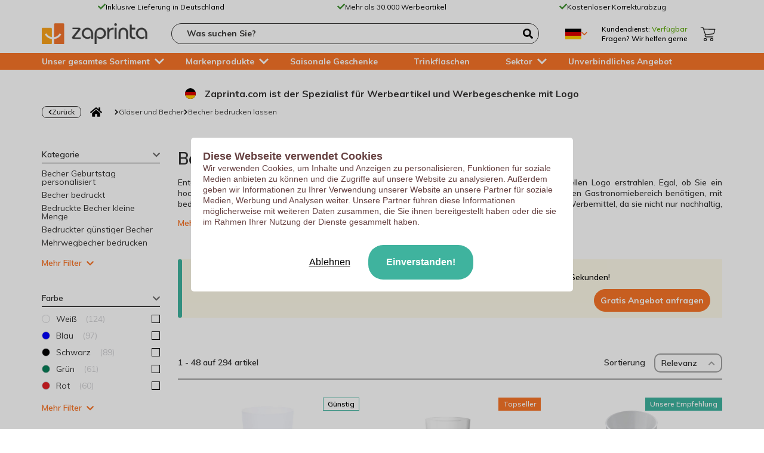

--- FILE ---
content_type: text/html; charset=UTF-8
request_url: https://www.zaprinta.com/de/glaser-und-becher/becher-bedrucken-lassen/
body_size: 107936
content:
<!DOCTYPE html>


<html lang="de-DE" 
data-site="com/de" 
data-language="de" 
data-locale="de-de" 
data-currency-symbol="€"
data-compuzz-node-url="https://ncf.compuzz.com">

<head>   

    <script>
        dataLayer = [];
    </script>

    <script type="text/javascript" async="" src="//static.klaviyo.com/onsite/js/Uv2vHi/klaviyo.js"></script>
    
    <script type="text/javascript">
        !function(){if(!window.klaviyo){window._klOnsite=window._klOnsite||[];try{window.klaviyo=new Proxy({},{get:function(n,i){return"push"===i?function(){var n;(n=window._klOnsite).push.apply(n,arguments)}:function(){for(var n=arguments.length,o=new Array(n),w=0;w<n;w++)o[w]=arguments[w];var t="function"==typeof o[o.length-1]?o.pop():void 0,e=new Promise((function(n){window._klOnsite.push([i].concat(o,[function(i){t&&t(i),n(i)}]))}));return e}}})}catch(n){window.klaviyo=window.klaviyo||[],window.klaviyo.push=function(){var n;(n=window._klOnsite).push.apply(n,arguments)}}}}();
    
        //klaviyo.identify({}).then((result) => console.log(result));
    </script>

    <script src="https://ajax.aspnetcdn.com/ajax/jquery/jquery-3.5.1.min.js"
            integrity="sha256-9/aliU8dGd2tb6OSsuzixeV4y/faTqgFtohetphbbj0= sha384-ZvpUoO/+PpLXR1lu4jmpXWu80pZlYUAfxl5NsBMWOEPSjUn/6Z/hRTt8+pR6L4N2 sha512-bLT0Qm9VnAYZDflyKcBaQ2gg0hSYNQrJ8RilYldYQ1FxQYoCLtUjuuRuZo+fjqhx/qtq/1itJ0C2ejDxltZVFg=="
            crossorigin="anonymous"></script>

    <script>
    function gtag() {dataLayer.push(arguments);}
</script>

    <script>
        window.dataLayer = window.dataLayer || [];
        var url = window.location;
        var urlItems = url.hostname.split('.');
        var domain = "denied";
        if(urlItems.length === 2)
            domain = urlItems[1];

        var consent = '';

        var decodedCookie = decodeURIComponent(document.cookie);
        var cookieArray = decodedCookie.split(';');

        for (var i = 0; i < cookieArray.length; i++) {
            var cookie = cookieArray[i];
            while (cookie.charAt(0) == ' ') {
                cookie = cookie.substring(1);
            }
            if (cookie.indexOf("cookie-message") == 0) {
                var items = cookie.split("=");
                if (items[1] === 'OK')
                    consent = 'granted';
                else
                    consent = 'denied';
            }
        }

        gtag('consent', 'default', {
            'ad_storage': consent,
            'analytics_storage': consent,
            'functionality_storage': consent, // Additional consent configuration for v2
            'personalization': consent, // Additional consent configuration for v2
            'security_storage': consent, // Typically granted by default for essential purposes
            'ad_user_data': consent,
            'ad_personalization': consent,
            'wait_for_update': 500, // Wait for consent update before sending hits
        });
    </script>

     <!-- Google Tag Manager -->
     <script>(function(w,d,s,l,i){w[l]=w[l]||[];w[l].push({'gtm.start':
        new Date().getTime(),event:'gtm.js'});var f=d.getElementsByTagName(s)[0],
        j=d.createElement(s),dl=l!='dataLayer'?'&l='+l:'';j.async=true;j.src=
        'https://www.googletagmanager.com/gtm.js?id='+i+dl;f.parentNode.insertBefore(j,f);
        })(window,document,'script','dataLayer','GTM-PZ54VK7');</script>
        <!-- End Google Tag Manager -->


        

    <meta charset="utf-8" />
    <meta property="og:region" content="de-de"/>
    <meta http-equiv="X-UA-Compatible" content="IE=edge" />
    <meta name="viewport" content="width=device-width, initial-scale=1" />
    <meta name="csrf-token" content="3xKCx53E0gOaXFx573mowTDFJ603vcBRNaJeTW6G" />
    <meta name="theme-color" content="#F97528" />

    <link href='https://fonts.googleapis.com/css?family=Muli:100,200,300,400,500,600,700,800&display=swap' rel='stylesheet' type='text/css'>

      
        <style>
            .z-carousel-item
{    
    display: none;
}        </style>
    
        <style>
                /*@font-face
{
    font-family: 'Assistant-ttf';
    src: url('https://fonts.googleapis.com/css?family=Assistant:200,300,400,500,600,700,800');
    font-display: swap;
}*/

html
{
    -webkit-text-size-adjust: 100%;
}

body
{
    font-family: 'Muli',system-ui,-apple-system,Segoe UI,Roboto,Helvetica,Arial,sans-serif,Apple Color Emoji,Segoe UI Emoji !important;
    font-size: 14px;
    line-height: 1.42857143;
    color: #343332;
    overflow-y: scroll;
    background-color: #ffffff;
    margin: 0;
}

figure
{
    margin: 0px;
}

p
{
    margin: 0 0 0px;
}

* 
{
    -webkit-box-sizing: border-box;
    -moz-box-sizing: border-box;
    box-sizing: border-box;
}

:after, :before 
{
    -webkit-box-sizing: border-box;
    -moz-box-sizing: border-box;
    box-sizing: border-box;
}

:after, :before 
{
    -webkit-box-sizing: border-box;
    -moz-box-sizing: border-box;
    box-sizing: border-box;
}.container
{
    padding-right: 15px;
    padding-left: 15px;
    margin-right: auto;
    margin-left: auto;
}

.container:before
{
    display: table;
    content: " ";
}

.container:after
{
    display: table;
    content: " ";
    clear: both;
}

@media (min-width: 768px)
{
    .container 
    {
        width: 750px;
    }
}

@media (min-width: 992px)
{
    .container 
    {
        width: 970px;
    }
}


@media (min-width: 1200px)
{
    .container 
    {
        width: 1170px;
    }
}.row 
{
    margin-right: -15px;
    margin-left: -15px;
}

.row.margin-2
{
    margin-right: -2px;
    margin-left: -2px;
}

.row.margin-5
{
    margin-right: -5px;
    margin-left: -5px;
}

.row.margin-7
{
    margin-right: -7px;
    margin-left: -7px;
}

.row:before
{
    display: table;
    content: " ";
}

.row:after
{
    display: table;
    content: " ";
    clear: both;
}

.row > .col
{
    padding-right: 15px;
    padding-left: 15px;
    float: left;
}

.row.margin-2 > .col
{
    padding-right: 2px;
    padding-left: 2px;
}

.row.margin-5 > .col
{
    padding-right: 5px;
    padding-left: 5px;
}

.row.margin-7 > .col
{
    padding-right: 7px;
    padding-left: 7px;
}        </style>

       
        <link rel="preload" href="/webfonts/fa-solid-900.woff2" as="font" type="font/woff2" crossorigin>
    <link rel="preload" href="/fonts/fontawesome-webfont.woff2?v=4.7.0" as="font" type="font/woff2" crossorigin>

    
<script type="application/ld+json">{"@context":"http:\/\/schema.org\/","@type":"Organization","legalName":"Zaprinta","url":"https:\/\/www.zaprinta.com\/de","logo":"https:\/\/www.zaprinta.com\/images\/header\/Zaprinta-Goodies-originaux-pour-entreprises-et-collectivites-6.jpg","email":"commercial@zaprinta.com","identifier":"0875.865.260","description":"Gro\u00dfe Auswahl an Alle Kategorien mit Ihrem Logo, Design oder Text bedrucken \u2705 Kostenlose digitale Vorschau \u2705 Bester Preis im Netz \u2705 Kostenlose Lieferung","sameAs":"https:\/\/www.linkedin.com\/company\/zaprinta","address":{"@type":"PostalAddress","addressLocality":"Baelen Belgique","addressRegion":"Li\u00e8ge","postalCode":"B-4837","streetAddress":"Rue Du D\u00e9veloppement 7"}}</script><script type="application/ld+json">{"@context":"http:\/\/schema.org\/","@type":"WebSite","url":"https:\/\/www.zaprinta.com\/de","potentialAction":{"@type":"SearchAction","target":"https:\/\/www.zaprinta.com\/de\/searchi?q={search_term_string}","query-input":"required name=search_term_string"}}</script>    
<title>Becher bedrucken lassen | Zaprinta</title>


<script type="application/ld+json">{"@context":"http:\/\/schema.org\/","@type":"FAQPage","mainEntity":[{"@type":"Question","name":"Wie kann ich einen Becher bedrucken lassen?","acceptedAnswer":{"@type":"Answer","text":"Um einen Becher bedrucken zu lassen, k\u00f6nnen Sie Ihr Logo oder Design hochladen und das gew\u00fcnschte Druckverfahren ausw\u00e4hlen."}},{"@type":"Question","name":"Warum sind Mehrwegbecher als Werbemittel effektiv?","acceptedAnswer":{"@type":"Answer","text":"Mehrwegbecher als Werbemittel sind effektiv, weil sie wiederverwendbar sind und somit eine umweltfreundliche Option darstellen, die einen hohen Wiedererkennungswert schafft."}},{"@type":"Question","name":"Was macht Becher mit Logo zu idealen Werbeartikeln?","acceptedAnswer":{"@type":"Answer","text":"Becher mit Logo sind ideale Werbeartikel, da sie vielseitig einsetzbar sind und Ihr Firmenlogo effektiv pr\u00e4sentieren k\u00f6nnen."}},{"@type":"Question","name":"Welche Optionen habe ich, um Tassen bedrucken zu lassen?","acceptedAnswer":{"@type":"Answer","text":"Sie k\u00f6nnen Tassen mit Ihrem Logo oder Slogan bedrucken lassen, um hochwertige Werbeartikel zu gestalten."}},{"@type":"Question","name":"Was sind die Vorteile von doppelwandigen Bechern?","acceptedAnswer":{"@type":"Answer","text":"Doppelwandige Becher sind ideal f\u00fcr hei\u00dfe Getr\u00e4nke, da sie die Temperatur halten und gleichzeitig die H\u00e4nde sch\u00fctzen."}},{"@type":"Question","name":"Wie kann ein Plastikbecher bedruckt werden?","acceptedAnswer":{"@type":"Answer","text":"Ein Plastikbecher kann mittels Tampondruck oder Lasergravur mit einem Logo oder Design bedruckt werden."}},{"@type":"Question","name":"Was ist der Unterschied zwischen Einwegbechern und Mehrwegbechern?","acceptedAnswer":{"@type":"Answer","text":"Einwegbecher sind f\u00fcr den einmaligen Gebrauch gedacht, w\u00e4hrend Mehrwegbecher mehrfach verwendet werden k\u00f6nnen und umweltfreundlicher sind."}},{"@type":"Question","name":"Warum sind individuell bedruckte Becher beliebt?","acceptedAnswer":{"@type":"Answer","text":"Individuell bedruckte Becher sind beliebt, weil sie personalisiert werden k\u00f6nnen und somit als einzigartige Werbetr\u00e4ger dienen."}},{"@type":"Question","name":"Welche F\u00fcllmenge hat ein Standard-Kaffeebecher?","acceptedAnswer":{"@type":"Answer","text":"Ein Standard-Kaffeebecher hat in der Regel eine F\u00fcllmenge von etwa 100 ml."}},{"@type":"Question","name":"Wie kann ich umweltbewusst Becher gestalten?","acceptedAnswer":{"@type":"Answer","text":"Umweltbewusste Becher k\u00f6nnen durch die Verwendung von recycelbaren Materialien und Mehrwegoptionen gestaltet werden."}},{"@type":"Question","name":"Was sind die Vorteile von Kunststoffbechern als Werbegeschenke?","acceptedAnswer":{"@type":"Answer","text":"Kunststoffbecher als Werbegeschenke sind langlebig, kosteng\u00fcnstig und bieten eine gro\u00dfe Druckfl\u00e4che f\u00fcr Ihr Logo oder Design."}},{"@type":"Question","name":"Wie kann ich ein hochwertiges Design f\u00fcr Becher drucken lassen?","acceptedAnswer":{"@type":"Answer","text":"Um ein hochwertiges Design f\u00fcr Becher drucken zu lassen, sollten Sie auf eine hohe Aufl\u00f6sung und die passende Drucktechnik wie Tampondruck oder Lasergravur achten."}},{"@type":"Question","name":"Welche Becher eignen sich f\u00fcr kalte Getr\u00e4nke?","acceptedAnswer":{"@type":"Answer","text":"Trinkbecher aus Kunststoff oder doppelwandige Becher eignen sich gut f\u00fcr kalte Getr\u00e4nke, da sie isolierend wirken."}},{"@type":"Question","name":"Wie schnell k\u00f6nnen bedruckte Becher geliefert werden?","acceptedAnswer":{"@type":"Answer","text":"Bedruckte Becher k\u00f6nnen, je nach Anbieter und Auftragslage, innerhalb von 24 Stunden geliefert werden."}}]}</script>   

<script type="application/ld+json">{"@context":"http:\/\/schema.org\/","@type":"ItemList","itemListElement":[{"@type":"ListItem","position":1,"url":"https:\/\/www.zaprinta.com\/de\/glaser-und-becher\/becher-bedrucken-lassen\/plastikbecher-bedrucken\/becher-bedrucken-400ml-portland","noindex":false},{"@type":"ListItem","position":2,"url":"https:\/\/www.zaprinta.com\/de\/glaser-und-becher\/becher-bedrucken-lassen\/mehrwegbecher-bedrucken\/becher-bedrucken-33-cl-cincinnati","noindex":false},{"@type":"ListItem","position":3,"url":"https:\/\/www.zaprinta.com\/de\/glaser-und-becher\/becher-bedrucken-lassen\/mehrwegbecher-bedrucken\/oko-becher-pp-300ml-overath","noindex":false},{"@type":"ListItem","position":4,"url":"https:\/\/www.zaprinta.com\/de\/glaser-und-becher\/becher-bedrucken-lassen\/personalisierter-becher-250ml-miami","noindex":false},{"@type":"ListItem","position":5,"url":"https:\/\/www.zaprinta.com\/de\/glaser-und-becher\/becher-bedrucken-lassen\/personalisierter-becher-500ml-transluzent-louisville","noindex":false},{"@type":"ListItem","position":6,"url":"https:\/\/www.zaprinta.com\/de\/glaser-und-becher\/becher-bedrucken-lassen\/personalisierter-becher-400ml-transluzent-pittsburgh","noindex":false},{"@type":"ListItem","position":7,"url":"https:\/\/www.zaprinta.com\/de\/trinkflaschen-und-tassen-personalisiert\/ecosip-becher-350ml-kleinlobming","noindex":false},{"@type":"ListItem","position":8,"url":"https:\/\/www.zaprinta.com\/de\/glaser-und-becher\/becher-bedrucken-lassen\/bello-420-ml-glasbecher-mit-au-enwand-aus-recyceltem-kunststoff-10209580","noindex":false},{"@type":"ListItem","position":9,"url":"https:\/\/www.zaprinta.com\/de\/glaser-und-becher\/becher-bedrucken-lassen\/americano-renew-350-ml-isolierbecher-10209510","noindex":false},{"@type":"ListItem","position":10,"url":"https:\/\/www.zaprinta.com\/de\/trinkflaschen-und-tassen-personalisiert\/tassen-bedrucken-lassen\/personalisierter-becher\/isolierbecher-250ml-gro-mugl","noindex":false},{"@type":"ListItem","position":11,"url":"https:\/\/www.zaprinta.com\/de\/trinkflaschen-und-tassen-personalisiert\/tassen-bedrucken-lassen\/personalisierter-becher\/isolierbecher-350ml-rattenberg","noindex":false},{"@type":"ListItem","position":12,"url":"https:\/\/www.zaprinta.com\/de\/trinkflaschen-und-tassen-personalisiert\/tassen-bedrucken-lassen\/personalisierter-becher\/insulite-becher-350ml-wildsch-nau","noindex":false},{"@type":"ListItem","position":13,"url":"https:\/\/www.zaprinta.com\/de\/trinkflaschen-und-tassen-personalisiert\/insulock-tasse-350ml","noindex":false},{"@type":"ListItem","position":14,"url":"https:\/\/www.zaprinta.com\/de\/trinkflaschen-und-tassen-personalisiert\/tassen-bedrucken-lassen\/personalisierter-becher\/personalisierte-thermosbecher\/isolierter-twist-becher","noindex":false},{"@type":"ListItem","position":15,"url":"https:\/\/www.zaprinta.com\/de\/glaser-und-becher\/becher-bedrucken-lassen\/americano-recycelter-isolierter-350-ml-becher-10209490","noindex":false},{"@type":"ListItem","position":16,"url":"https:\/\/www.zaprinta.com\/de\/trinkflaschen-und-tassen-personalisiert\/eco-tyre-isolierbecher-350ml","noindex":false},{"@type":"ListItem","position":17,"url":"https:\/\/www.zaprinta.com\/de\/messen-und-veranstaltungen\/personalisiertes-schlusselband\/becherhalter-mit-band-bedrucken-chicago","noindex":false},{"@type":"ListItem","position":18,"url":"https:\/\/www.zaprinta.com\/de\/trinkflaschen-und-tassen-personalisiert\/ko-becher-300ml-neumarkt-am-wallersee","noindex":false},{"@type":"ListItem","position":19,"url":"https:\/\/www.zaprinta.com\/de\/trinkflaschen-und-tassen-personalisiert\/tassen-bedrucken-lassen\/personalisierter-becher\/personalisierte-thermosbecher\/doppelwandiger-recycelbarer-isolierbecher-weiden-in-der-oberpfalz","noindex":false},{"@type":"ListItem","position":20,"url":"https:\/\/www.zaprinta.com\/de\/trinkflaschen-und-tassen-personalisiert\/tassen-bedrucken-lassen\/personalisierter-becher\/personalisierte-thermosbecher\/insulbecher-oberhofen-am-irrsee","noindex":false},{"@type":"ListItem","position":21,"url":"https:\/\/www.zaprinta.com\/de\/trinkflaschen-und-tassen-personalisiert\/tassen-bedrucken-lassen\/personalisierter-becher\/ecowave-thermobecher-350ml-kirchdorf","noindex":false},{"@type":"ListItem","position":22,"url":"https:\/\/www.zaprinta.com\/de\/trinkflaschen-und-tassen-personalisiert\/tassen-bedrucken-lassen\/personalisierter-becher\/sichere-auslaufsichere-isolierbecher-250ml-leoben","noindex":false},{"@type":"ListItem","position":23,"url":"https:\/\/www.zaprinta.com\/de\/trinkflaschen-und-tassen-personalisiert\/personalisierte-trinkflasche\/glasflaschen-bedrucken\/hydrokomfort-rcs-edelstahlbecher-900ml-wuppertal","noindex":false},{"@type":"ListItem","position":24,"url":"https:\/\/www.zaprinta.com\/de\/trinkflaschen-und-tassen-personalisiert\/tassen-bedrucken-lassen\/personalisierter-becher\/ecocork-becher-300ml-schladming","noindex":false},{"@type":"ListItem","position":25,"url":"https:\/\/www.zaprinta.com\/de\/glaser-und-becher\/becher-bedrucken-lassen\/trinkbecher-fredy-10198350","noindex":false},{"@type":"ListItem","position":26,"url":"https:\/\/www.zaprinta.com\/de\/trinkflaschen-und-tassen-personalisiert\/tassen-bedrucken-lassen\/personalisierter-becher\/lagom-380ml-kupfer-vakuum-isolierbecher","noindex":false},{"@type":"ListItem","position":27,"url":"https:\/\/www.zaprinta.com\/de\/trinkflaschen-und-tassen-personalisiert\/insuluxe-becher-330ml-unterach-am-attersee","noindex":false},{"@type":"ListItem","position":28,"url":"https:\/\/www.zaprinta.com\/de\/trinkflaschen-und-tassen-personalisiert\/tassen-bedrucken-lassen\/personalisierter-becher\/geo-350-ml-kupfer-vakuum-isolierbecher-10209480","noindex":false},{"@type":"ListItem","position":29,"url":"https:\/\/www.zaprinta.com\/de\/trinkflaschen-und-tassen-personalisiert\/tassen-bedrucken-lassen\/personalisierter-becher\/heatguard-becher-350ml-trofaiach","noindex":false},{"@type":"ListItem","position":30,"url":"https:\/\/www.zaprinta.com\/de\/brotdose-personalisiert\/personalisierter-lebensmittelbehalter-worben","noindex":false},{"@type":"ListItem","position":31,"url":"https:\/\/www.zaprinta.com\/de\/glaser-und-becher\/becher-bedrucken-lassen\/easygrip-becher-400ml-hinterweidenthal","noindex":false},{"@type":"ListItem","position":32,"url":"https:\/\/www.zaprinta.com\/de\/glaser-und-becher\/becher-bedrucken-lassen\/lidan-360-ml-becher-aus-borosilikatglas-mit-korkgriff-und-silikondeckel","noindex":false},{"@type":"ListItem","position":33,"url":"https:\/\/www.zaprinta.com\/de\/trinkflaschen-und-tassen-personalisiert\/tassen-bedrucken-lassen\/personalisierter-becher\/venezia-trinkbecher-190ml-ziesar","noindex":false},{"@type":"ListItem","position":34,"url":"https:\/\/www.zaprinta.com\/de\/trinkflaschen-und-tassen-personalisiert\/tassen-bedrucken-lassen\/personalisierter-becher\/eichholzbecher-250ml-gardelegen","noindex":false},{"@type":"ListItem","position":35,"url":"https:\/\/www.zaprinta.com\/de\/werbeartikel-nachhaltig\/okologischer-personalisierter-becher-1\/okologischer-personalisierter-becher-zum-mitnehmen-350-ml-kagu","noindex":false},{"@type":"ListItem","position":36,"url":"https:\/\/www.zaprinta.com\/de\/glaser-und-becher\/becher-bedrucken-lassen\/faltbarer-silikonbecher-mit-pillenbehalter-und-karabinerhaken-horstel","noindex":false},{"@type":"ListItem","position":37,"url":"https:\/\/www.zaprinta.com\/de\/trinkflaschen-und-tassen-personalisiert\/tassen-bedrucken-lassen\/personalisierter-becher\/supreme-drinking-cup-350ml","noindex":false},{"@type":"ListItem","position":38,"url":"https:\/\/www.zaprinta.com\/de\/personalisierte-flasche\/faltbare-trinkflasche\/zusammenklappbarer-silikonbecher-jochberg","noindex":false},{"@type":"ListItem","position":39,"url":"https:\/\/www.zaprinta.com\/de\/trinkflaschen-und-tassen-personalisiert\/tassen-bedrucken-lassen\/personalisierter-becher\/kaffeebecher-glas-mit-silikondeckel-350-ml-venezia","noindex":false},{"@type":"ListItem","position":40,"url":"https:\/\/www.zaprinta.com\/de\/trinkflaschen-und-tassen-personalisiert\/tassen-bedrucken-lassen\/edelstahlbecher-mit-gravur\/doppelwandiger-edelstahlbecher-weinglas-darmstadt","noindex":false},{"@type":"ListItem","position":41,"url":"https:\/\/www.zaprinta.com\/de\/glaser-und-becher\/becher-bedrucken-lassen\/americano-eco-350-ml-recycelter-becher-10209500","noindex":false},{"@type":"ListItem","position":42,"url":"https:\/\/www.zaprinta.com\/de\/glaser-und-becher\/becher-bedrucken-lassen\/antibakterielle-tasse-450ml-baden","noindex":false},{"@type":"ListItem","position":43,"url":"https:\/\/www.zaprinta.com\/de\/glaser-und-becher\/becher-bedrucken-lassen\/americano-eco-350-ml-recycelter-becher-mit-auslaufsicherem-deckel-10209520","noindex":false}]}</script>  
<meta name="description" content="Große Auswahl an Becher bedrucken lassen mit Ihrem Logo, Design oder Text bedrucken ✅ Kostenlose digitale Vorschau ✅ Bester Preis im Netz ✅ Kostenlose Lieferung" />
<meta property="fb:app_id" content="266598690840474" />
<meta property="og:type" content="website" />
<meta property="og:description" content="Große Auswahl an Becher bedrucken lassen mit Ihrem Logo, Design oder Text bedrucken ✅ Kostenlose digitale Vorschau ✅ Bester Preis im Netz ✅ Kostenlose Lieferung" />
<meta property="og:image" content="" />
<meta property="og:title" content="Becher bedrucken lassen | Zaprinta" />
<meta property="og:url" content="https://www.zaprinta.com/de/glaser-und-becher/becher-bedrucken-lassen/" />

<link rel="canonical" href="https://www.zaprinta.com/de/glaser-und-becher/becher-bedrucken-lassen/" />

<link rel="alternate" hreflang="fr-fr" href="https://www.zaprinta.fr/gobelets-verres-personnalises/gobelet-personnalise/" /><link rel="alternate" hreflang="x-default" href="https://www.zaprinta.fr/gobelets-verres-personnalises/gobelet-personnalise/" /><link rel="alternate" hreflang="fr-be" href="https://www.zaprinta.be/gobelets-verres-personnalises/gobelet-personnalise/" /><link rel="alternate" hreflang="nl-nl" href="https://www.zaprinta.nl/glazen-en-bekers/drinkbekers-bedrukken/" /><link rel="alternate" hreflang="de-be" href="https://www.zaprinta.be/de/glaser-und-becher/becher-bedrucken-lassen/" /><link rel="alternate" hreflang="nl-be" href="https://www.zaprinta.be/nl/glazen-en-bekers/drinkbekers-bedrukken/" /><link rel="alternate" hreflang="de-at" href="https://www.zaprinta.at/glaser-und-becher/becher-bedrucken-lassen/" /><link rel="alternate" hreflang="de-de" href="https://www.zaprinta.com/de/glaser-und-becher/becher-bedrucken-lassen/" /><link rel="alternate" hreflang="en-gb" href="https://www.zaprinta.com/en/cups/personalized-cup/" /><link rel="alternate" hreflang="it-it" href="https://www.zaprinta.it/tazze-e-bicchieri-personalizzati/tazze-personalizzate/" /><link rel="alternate" hreflang="es-es" href="https://www.zaprinta.es/vasos-y-tazas/vasos-personalizados/" /><link rel="alternate" hreflang="fr-lu" href="https://www.zaprinta.lu/fr/gobelets-verres-personnalises/gobelet-personnalise/" /><link rel="alternate" hreflang="de-lu" href="https://www.zaprinta.lu/de/glaser-und-becher/becher-bedrucken-lassen/" />
<link rel="next" href="https://www.zaprinta.com/de/glaser-und-becher/becher-bedrucken-lassen/?l_page=2" />            <link href="/css/28e93b6575f3c43fe08b5accd4461255.css" rel="stylesheet">

            
        <link href="/css/d81c776940a1722dd91e45e7e1020e57.css" rel="stylesheet">


    
        <link href="/css/f519cac2de332a88788cbf3c975ac51d.css" rel="stylesheet">


       
    
    <link href="/css/35cb153e3f236526e2f97e92aa60ec42.css" rel="stylesheet">

    <style></style> 

</head>

<body class="     
 desktop" data-section-mode="view">
       
    <!-- Google Tag Manager (noscript) -->
    <noscript><iframe src="https://www.googletagmanager.com/ns.html?id=GTM-PZ54VK7"
        height="0" width="0" style="display:none;visibility:hidden"></iframe></noscript>
    <!-- End Google Tag Manager (noscript) -->
      
    

             <div class="ai-header-menu-background" style="display:none;"></div><header><nav><div class="ai-header"><div class="ai-header-banner"><div class="ai-header-banner-items container"><div class="ai-header-banner-item"><svg class="ai-header-banner-svg" xmlns="http://www.w3.org/2000/svg" viewBox="0 0 512 512" width="13px" height="14px"><path d="M173.898 439.404l-166.4-166.4c-9.997-9.997-9.997-26.206 0-36.204l36.203-36.204c9.997-9.998 26.207-9.998 36.204 0L192 312.69 432.095 72.596c9.997-9.997 26.207-9.997 36.204 0l36.203 36.204c9.997 9.997 9.997 26.206 0 36.204l-294.4 294.401c-9.998 9.997-26.207 9.997-36.204-.001z"/></svg><p class="ai-header-banner-text">Inklusive Lieferung in Deutschland</p></div><div class="ai-header-banner-item"><svg class="ai-header-banner-svg" xmlns="http://www.w3.org/2000/svg" viewBox="0 0 512 512" width="13px" height="14px"><path d="M173.898 439.404l-166.4-166.4c-9.997-9.997-9.997-26.206 0-36.204l36.203-36.204c9.997-9.998 26.207-9.998 36.204 0L192 312.69 432.095 72.596c9.997-9.997 26.207-9.997 36.204 0l36.203 36.204c9.997 9.997 9.997 26.206 0 36.204l-294.4 294.401c-9.998 9.997-26.207 9.997-36.204-.001z"/></svg><p class="ai-header-banner-text">Mehr als 30.000 Werbeartikel</p></div><div class="ai-header-banner-item"><svg class="ai-header-banner-svg" xmlns="http://www.w3.org/2000/svg" viewBox="0 0 512 512" width="13px" height="14px"><path d="M173.898 439.404l-166.4-166.4c-9.997-9.997-9.997-26.206 0-36.204l36.203-36.204c9.997-9.998 26.207-9.998 36.204 0L192 312.69 432.095 72.596c9.997-9.997 26.207-9.997 36.204 0l36.203 36.204c9.997 9.997 9.997 26.206 0 36.204l-294.4 294.401c-9.998 9.997-26.207 9.997-36.204-.001z"/></svg><p class="ai-header-banner-text">Kostenloser Korrekturabzug</p></div></div></div><div class="ai-header-body container"><div class="ai-header-body-logo"><div data-zhl="YXplcnR5dWlvcHFzZGZnaN5itZx7lICJwS27/x9l82SZApiIhcxE/3nmU898Cyf1NMa1gCQMQlc2DjBN5hVt8A==" class="ai-header-body-logo-link"><img src="/images/header/Zaprinta-Goodies-originaux-pour-entreprises-et-collectivites-6.jpg" alt="Originelle Werbeartikel" width="177px" height="35px"></div></div><div class="ai-header-body-search"><div class="ai-header-body-search-ctrl"><input type="text" name="query" class="search-input" autocomplete="on" placeholder="Was suchen Sie?" data-search-url="/de/searchi"><svg xmlns="http://www.w3.org/2000/svg" viewBox="0 0 512 512"><path fill="#000000" d="M505 442.7L405.3 343c-4.5-4.5-10.6-7-17-7H372c27.6-35.3 44-79.7 44-128C416 93.1 322.9 0 208 0S0 93.1 0 208s93.1 208 208 208c48.3 0 92.7-16.4 128-44v16.3c0 6.4 2.5 12.5 7 17l99.7 99.7c9.4 9.4 24.6 9.4 33.9 0l28.3-28.3c9.4-9.4 9.4-24.6.1-34zM208 336c-70.7 0-128-57.2-128-128 0-70.7 57.2-128 128-128 70.7 0 128 57.2 128 128 0 70.7-57.2 128-128 128z"/></svg></div></div><div class="ai-header-body-countries"><div class="current-country"><div class="flag-ctn" title="Zaprinta Germany"><svg xmlns="http://www.w3.org/2000/svg" width="27" height="18"><rect fill="#000000" width="27" height="18"/><rect  fill="#DD0000" y="6" width="27" height="18"/><rect fill="#FFCE00" y="12" width="27" height="6"/></svg></div><svg class="chevron-up" xmlns="http://www.w3.org/2000/svg" viewBox="0 0 448 512" width="10px" height="11px"><path fill="#F97528" d="M240.971 130.524l194.343 194.343c9.373 9.373 9.373 24.569 0 33.941l-22.667 22.667c-9.357 9.357-24.522 9.375-33.901.04L224 227.495 69.255 381.516c-9.379 9.335-24.544 9.317-33.901-.04l-22.667-22.667c-9.373-9.373-9.373-24.569 0-33.941L207.03 130.525c9.372-9.373 24.568-9.373 33.941-.001z"></path></svg><svg class="chevron-down" xmlns="http://www.w3.org/2000/svg" viewBox="0 0 448 512" width="10px" height="11px"><path fill="#F97528" d="M207.029 381.476L12.686 187.132c-9.373-9.373-9.373-24.569 0-33.941l22.667-22.667c9.357-9.357 24.522-9.375 33.901-.04L224 284.505l154.745-154.021c9.379-9.335 24.544-9.317 33.901.04l22.667 22.667c9.373 9.373 9.373 24.569 0 33.941L240.971 381.476c-9.373 9.372-24.569 9.372-33.942 0z"></path></svg></div><ul class="available-countries"><li class=""><div data-zhl="YXplcnR5dWlvcHFzZGZnaDNSEssSH41WGjN8alTzUo90fO7I4jW0C7ohWSXLw8h8ovHMWbiIqIDufQk2fS3qmgflXx4t0VmyzM+jyjbxiRk="><div class="flag-ctn" title="Zaprinta Belgique"><svg xmlns="http://www.w3.org/2000/svg" width="27" height="18"><rect width="27" height="18" fill="#ef3340"/><rect width="18" height="18" fill="#fdda25"/><rect width="9" height="18" fill="#000000"/></svg></div><div class="text-ctn">Belgique (FR)</div></div></li><li class=""><div data-zhl="YXplcnR5dWlvcHFzZGZnaDhzfxW/V8/tNbIuKVZcL0jE+JLCHwtLYTaRdmqMgvXrovHMWbiIqIDufQk2fS3qmkjHEuKZdgiOS1MIUPEJ0q0="><div class="flag-ctn" title="Zaprinta België"><svg xmlns="http://www.w3.org/2000/svg" width="27" height="18"><rect width="27" height="18" fill="#ef3340"/><rect width="18" height="18" fill="#fdda25"/><rect width="9" height="18" fill="#000000"/></svg></div><div class="text-ctn">België (NL)</div></div></li><li class=""><div data-zhl="YXplcnR5dWlvcHFzZGZnaDPTYQRjBAMV05tw7QNLpd6BKYzmBz+u+u4lX7rZkwXhovHMWbiIqIDufQk2fS3qms0ATJQ/ffrz+nFOxzM3FwQ="><div class="flag-ctn" title="Zaprinta Belgien"><svg xmlns="http://www.w3.org/2000/svg" width="27" height="18"><rect width="27" height="18" fill="#ef3340"/><rect width="18" height="18" fill="#fdda25"/><rect width="9" height="18" fill="#000000"/></svg></div><div class="text-ctn">Belgien (DE)</div></div></li><li class=""><div data-zhl="YXplcnR5dWlvcHFzZGZnaJ+hPkHzNVVJhSgBrUfzIAelPO6ixKoj534qOQO85MMTovHMWbiIqIDufQk2fS3qmuTFMFVHhWeJg8vLaD7+mv0="><div class="flag-ctn" title="Zaprinta Dansk"><svg xmlns="http://www.w3.org/2000/svg" viewBox="0 0 37 28" width="27"><path fill="#c8102e" d="M0,0H37V28H0Z"/><path stroke="#fff" stroke-width="4" d="M0,14h37M14,0v28"/></svg></div><div class="text-ctn">Dansk</div></div></li><li class=""><div data-zhl="YXplcnR5dWlvcHFzZGZnaFwQPr6y3QvXsaiDRxE9yqAoPsqQgapqNQT9UBZauaJjovHMWbiIqIDufQk2fS3qmqtc3W43OKu36U3wLfRD/kw="><div class="flag-ctn" title="Zaprinta France"><svg xmlns="http://www.w3.org/2000/svg" width="27" height="18"><rect width="27" height="18" fill="#ED2939"/><rect width="18" height="18" fill="#fff"/><rect width="9" height="18" fill="#002395"/></svg></div><div class="text-ctn">France</div></div></li><li class="selected"><div><div class="flag-ctn" title="Zaprinta Germany"><svg xmlns="http://www.w3.org/2000/svg" width="27" height="18"><rect fill="#000000" width="27" height="18"/><rect  fill="#DD0000" y="6" width="27" height="18"/><rect fill="#FFCE00" y="12" width="27" height="6"/></svg></div><div class="text-ctn">Germany</div></div></li><li class=""><div data-zhl="YXplcnR5dWlvcHFzZGZnaO8hf7EwWWQ5IUvi2AiEHUUBTG79tta2vPxbBIHe3fezovHMWbiIqIDufQk2fS3qmklZIBxUCwO9woaJJdXcN8Y="><div class="flag-ctn" title="Zaprinta Italia"><svg xmlns="http://www.w3.org/2000/svg" width="27" height="18"><rect width="27" height="18" fill="#ed1c24"/><rect width="18" height="18" fill="#fff"/><rect width="9" height="18" fill="#009247"/></svg></div><div class="text-ctn">Italia</div></div></li><li class=""><div data-zhl="YXplcnR5dWlvcHFzZGZnaHI5HQcERX10Ke//HraIA7xIJEv4DvyIu2hu02uTWgMLovHMWbiIqIDufQk2fS3qmtYPms/W2uMLZ6hW/+3/mLc="><div class="flag-ctn" title="Zaprinta Luxembourg"><svg xmlns="http://www.w3.org/2000/svg" width="27" height="18"><rect fill="#ef3340" width="27" height="18"/><rect  fill="#fff" y="6" width="27" height="18"/><rect fill="#00a3e0" y="12" width="27" height="6"/></svg></div><div class="text-ctn">Luxembourg (FR)</div></div></li><li class=""><div data-zhl="YXplcnR5dWlvcHFzZGZnaFliLda0UnyyNB+BrcFxkvDyjk/Q12STHCtYxwpJ6eT3ovHMWbiIqIDufQk2fS3qmuX5g87xKG0mBQ5QigAtR50="><div class="flag-ctn" title="Zaprinta Luxemburg"><svg xmlns="http://www.w3.org/2000/svg" width="27" height="18"><rect fill="#ef3340" width="27" height="18"/><rect  fill="#fff" y="6" width="27" height="18"/><rect fill="#00a3e0" y="12" width="27" height="6"/></svg></div><div class="text-ctn">Luxemburg (DE)</div></div></li><li class=""><div data-zhl="YXplcnR5dWlvcHFzZGZnaIjR05NQ1Tuvo68UHUDeaD5ZTasg3QU8cf0VL0JS1N/UovHMWbiIqIDufQk2fS3qmr/tz9i/v01pCxYGxCzREok="><div class="flag-ctn" title="Zaprinta Nederland"><svg xmlns="http://www.w3.org/2000/svg" width="27" height="18" viewBox="0 0 9 6"><rect fill="#21468B"width="9" height="6"/><rect fill="#FFF" width="9" height="4"/><rect fill="#AE1C28"width="9" height="2"/></svg></div><div class="text-ctn">Nederland</div></div></li><li class=""><div data-zhl="YXplcnR5dWlvcHFzZGZnaNSnfTsS+loAN6YVCrCG4sEsAt/dSUM3hVtYUaIQ6xKYovHMWbiIqIDufQk2fS3qmjupAiSskz90Qe16qEnndn0="><div class="flag-ctn" title="Zaprinta Österreich"><svg xmlns="http://www.w3.org/2000/svg" width="27" height="18"><rect fill="#c8102e" width="27" height="18"/><rect fill="#fff" y="6" width="27" height="6"/></svg></div><div class="text-ctn">Österreich</div></div></li><li class=""><div data-zhl="YXplcnR5dWlvcHFzZGZnaPR6WTHQydwNz4ZNxm+WE790NZyn5K+CXhO9+GDTcb+6ovHMWbiIqIDufQk2fS3qmsmhYPgqDDoA6j1vUPND7JA="><div class="flag-ctn" title="Zaprinta España"><svg xmlns="http://www.w3.org/2000/svg" width="27" height="18"><rect width="27" height="18" fill="#c60b1e"/><rect width="27" height="9" y="4" fill="#ffc400"/></svg></div><div class="text-ctn">Spain</div></div></li><li class=""><div data-zhl="YXplcnR5dWlvcHFzZGZnaCHNRk2EG354MfMQZNBThj9oEz0owsGQyq/D8STd8biTovHMWbiIqIDufQk2fS3qmiqV0vPSLOJZzhfw7naW9j8="><div class="flag-ctn" title="Zaprinta Other"><?xml version="1.0" standalone="no"?><!DOCTYPE svg PUBLIC "-//W3C//DTD SVG 1.1//EN" "http://www.w3.org/Graphics/SVG/1.1/DTD/svg11.dtd"><svg xmlns="http://www.w3.org/2000/svg" xmlns:xlink="http://www.w3.org/1999/xlink" version="1.1" width="27" height="18"><desc>European flag</desc><defs><g id="s"><g id="c"><path id="t" d="M0,0v1h0.5z" transform="translate(0,-1)rotate(18)"/><use xlink:href="#t" transform="scale(-1,1)"/></g><g id="a"><use xlink:href="#c" transform="rotate(72)"/><use xlink:href="#c" transform="rotate(144)"/></g><use xlink:href="#a" transform="scale(-1,1)"/></g></defs><rect fill="#039" width="27" height="18"/><g fill="#fc0" transform="scale(1.8)translate(7.2,4.8)"><use xlink:href="#s" y="-3.6"/><use xlink:href="#s" y="3.6"/><g id="l"><use xlink:href="#s" x="-3.6"/><use xlink:href="#s" transform="rotate(150)translate(0,3.6)rotate(66)"/><use xlink:href="#s" transform="rotate(120)translate(0,3.6)rotate(24)"/><use xlink:href="#s" transform="rotate(60)translate(0,3.6)rotate(12)"/><use xlink:href="#s" transform="rotate(30)translate(0,3.6)rotate(42)"/></g><use xlink:href="#l" transform="scale(-1,1)"/></g></svg></div><div class="text-ctn">Other (EN)</div></div></li></ul></div><div class="ai-header-body-contact"><div class="ai-header-body-chat"><div onclick="javascript:void(Tawk_API.toggle())" class="ai-header-body-tawkto"><div class="text-1">Kundendienst: </div><div class="text-2">Verfügbar</div><div class="text-3">Fragen? Wir helfen gerne</div></div></div></div><div class="ai-header-body-basket" title="Zum Warenkorb"><div data-zhl="YXplcnR5dWlvcHFzZGZnaDmJgd+Wpmxmilq9qWDU6rj7dx5WJIv2KL3l8sZOVB6sovHMWbiIqIDufQk2fS3qmk8yp+fuppFD+yboyBzulUO6d8uCpXGramjwZaS8rUwf" class="ai-header-body-basket-link"><svg xmlns="http://www.w3.org/2000/svg" viewBox="0 0 184.83 180.18" width="28px" height="24px"><defs><style>.cls-1{fill:#1d1d1b;}</style></defs><g id="Laag_2" data-name="Laag 2"><g id="Laag_1-2" data-name="Laag 1"><g id="_14D5Ts.tif" data-name="14D5Ts.tif"><path class="cls-1" d="M113.17,131.05c-13.42,0-26.83,0-40.25,0a20.12,20.12,0,0,1-18.57-28.49A10.81,10.81,0,0,0,54.69,94C47.3,72.16,40.12,50.28,32.87,28.42c-1.33-4-2.6-8-4-12a11,11,0,0,0-10.81-7.6c-4.52,0-9,0-13.56,0C1.39,8.76-.34,6.7.06,3.64A4,4,0,0,1,3.94.14C9.55.08,15.21-.23,20.77.32,29.05,1.15,34.54,6,37.31,13.81Q39,18.65,40.5,23.58a2,2,0,0,0,2.22,1.6q19.08.21,38.15.5l71.85,1c9,.13,18,.29,27,.42,4.13.06,5.83,2.27,4.88,6.27-3.3,13.76-6.61,27.52-9.83,41.29C172.09,86,163.87,93,152,94c-8.36.73-16.7,1.71-25,2.58-9,.94-18.06,1.85-27.08,2.8Q84.92,101,70,102.56c-1.68.17-3.38.24-5,.54a2.6,2.6,0,0,0-1.61,1.2c-1.61,3-2.49,6.24-1.55,9.74a10.9,10.9,0,0,0,10.45,8.24q13,.1,26.08.11,28.32,0,56.64-.09c3.63,0,5.88,2.93,4.62,6a4.14,4.14,0,0,1-4.05,2.74c-3.23,0-6.46,0-9.69,0ZM44,33.93c.2.67.32,1.13.47,1.59l12.9,39.19q3,9.12,6,18.24c.21.65.31,1.33,1.34,1.21,3.9-.46,7.81-.83,11.71-1.23q15.18-1.59,30.37-3.17c8.3-.85,16.61-1.64,24.9-2.5,6.87-.71,13.72-1.54,20.58-2.22,7.37-.74,12.05-4.72,13.8-11.91q3.85-15.76,7.68-31.54c.45-1.85.86-3.7,1.33-5.74Z"/><path class="cls-1" d="M39.61,160.82a19.41,19.41,0,1,1,19.44,19.36A19.38,19.38,0,0,1,39.61,160.82Zm8.74,0a10.64,10.64,0,1,0,10.59-10.7A10.73,10.73,0,0,0,48.35,160.82Z"/><path class="cls-1" d="M140.42,180.17a19.4,19.4,0,1,1,19.47-19.5A19.37,19.37,0,0,1,140.42,180.17Zm10.71-19.37a10.65,10.65,0,1,0-10.81,10.64A10.8,10.8,0,0,0,151.13,160.8Z"/></g></g></g></svg><div class="ai-header-body-basket-count"></div></div></div><div class="ai-header-body-offer" title="Ihre Anfragen"><div data-zhl="YXplcnR5dWlvcHFzZGZnaBkgLT9vrIV9DVl89bZB08ydiPaQcJRj2rap2PAsBeX3ovHMWbiIqIDufQk2fS3qmnL5eEP1HOqcRBA3NTz0IDHe5NZqwZDq02Ay6eB+BUlmTamV4P/m1EDiveQuIrTc2Q==" class="ai-header-body-offer-link"><svg xmlns="http://www.w3.org/2000/svg" viewBox="0 0 131.3 182.54" width="24px" height="25px"><defs><style>.cls-1{stroke:#1d1d1b;stroke-miterlimit:10;}</style></defs><g id="Laag_2" data-name="Laag 2"><g id="Laag_1-2" data-name="Laag 1"><g id="oGyxg0.tif"><path class="cls-1" d="M2.35,182C.77,181,.5,179.41.5,177.59q0-61.69,0-123.39,0-19.15,0-38.3c0-2.89.93-3.85,3.78-3.84,2.31,0,4.62,0,6.92,0a1.79,1.79,0,0,0,2-1.26C16.05,4.21,21.16.69,28.34.51,35,.33,40.83,4.36,43.5,10.77a1.8,1.8,0,0,0,2,1.32q23.92,0,47.87,0,16.85,0,33.69,0c2.94,0,3.75.92,3.75,4.06q0,52.58,0,105.14c0,8.1,0,16.19,0,24.29a5.13,5.13,0,0,1-1.61,3.93q-15.47,15.39-30.86,30.83c-.62.62-1.31,1.16-2,1.74Zm4-164.19V176.2H92.54v-2q0-13.12,0-26.25c0-3.16,1-4.14,4.11-4.14l26.43,0c.62,0,1.24-.06,1.84-.08V17.93H44.78c0,.9,0,1.67,0,2.43-.06,6.32.07,12.65-.25,19-.28,5.48-5.18,9.49-10.78,9.33A10.43,10.43,0,0,1,23.67,38.7c-.11-4-.05-7.92,0-11.88A3.7,3.7,0,0,1,24,25.14a2.59,2.59,0,0,1,3.18-1.28,2.71,2.71,0,0,1,2.08,2.92c0,3.55,0,7.09,0,10.64,0,3.29,2,5.57,4.9,5.55S39,40.76,39,37.51q0-9,0-18.08c0-.51-.08-1-.12-1.58ZM98.51,171.13,120,149.69H98.51ZM37.62,12a10.21,10.21,0,0,0-10-5.7c-4,.37-7.57,2.76-8.35,5.7Z"/><path class="cls-1" d="M65.64,64.3H28.24c-.59,0-1.18,0-1.77,0a2.74,2.74,0,0,1-2.73-2.71,2.81,2.81,0,0,1,2.42-2.86,8.59,8.59,0,0,1,1.76-.07h75.5c.36,0,.71,0,1.06,0a3,3,0,0,1,3.09,3c-.06,1.6-1.26,2.67-3.12,2.69-3.31,0-6.62,0-9.92,0Z"/><path class="cls-1" d="M65.69,133.85H28.11c-3,0-4.45-.93-4.39-2.88s1.51-2.81,4.34-2.81h75.15a8.68,8.68,0,0,1,2.28.19,2.59,2.59,0,0,1,2,2.92,2.62,2.62,0,0,1-2.5,2.54c-.7.07-1.42.06-2.12.06H65.69Z"/><path class="cls-1" d="M65.68,81.71H27.23c-2.21,0-3.54-1.14-3.51-2.88S25.14,76,27.33,76H82.09c7.32,0,14.65,0,22,0,2.26,0,3.64,1.27,3.47,3.08-.15,1.6-1.3,2.57-3.22,2.58-5.08,0-10.16,0-15.24,0Z"/><path class="cls-1" d="M65.65,99.08H28.43c-.47,0-.95,0-1.42,0C25,99,23.78,98,23.72,96.34S25,93.42,27,93.41c5.79,0,11.58,0,17.37,0h59.38c2.53,0,4,1.24,3.75,3.13a2.65,2.65,0,0,1-2.71,2.53c-1.71,0-3.43,0-5.14,0Z"/><path class="cls-1" d="M65.7,116.47H27.24c-1.39,0-2.77-.22-3.16-1.68a3.75,3.75,0,0,1,.44-2.89,3.77,3.77,0,0,1,2.61-1.09c2.71-.14,5.43,0,8.15,0h67.88a13,13,0,0,1,1.77,0,2.92,2.92,0,0,1,2.63,2.86,2.74,2.74,0,0,1-2.87,2.75c-5,0-10,0-15.07,0H65.7Z"/></g></g></g></svg><div class="ai-header-body-offer-count"></div></div></div></div><div class="ai-header-menu"><div class="ai-header-menu-items container"><div data-id="0" data-type="1" class="ai-header-menu-item">Unser gesamtes Sortiment</div><div data-id="1" data-type="1" class="ai-header-menu-item">Markenprodukte</div><div data-id="2" data-type="4" data-zhl="YXplcnR5dWlvcHFzZGZnaBlKWubp/oTJ4WzpRd83yU1MBCT7igftSFnpmi2dZn0u+GH75SBFLXU3P11DHDkLW/gL54LBSvaHcBsXZwSegVjKaPUnRimEVw63mjxA+Un1" class="ai-header-menu-item">Saisonale Geschenke</div><div data-id="3" data-type="4" data-zhl="YXplcnR5dWlvcHFzZGZnaHF/SSfeXfveCIp/hLK6ELuqDJrE+CUlvkaMFTMLxVpmueAlhoezYMDhVwgyh3K1WYqSgyFlySHn+TUpGXzQoET7XNhF74KiF8CZecnVLQJSonuLPXchAT7OdSXNq+bUl0SxxrGDJ0NaixbmakC3zHE=" class="ai-header-menu-item">Trinkflaschen</div><div data-id="4" data-type="2" class="ai-header-menu-item">Sektor</div><div data-id="5" data-type="3" data-zhl="YXplcnR5dWlvcHFzZGZnaOnve5Iek1DTtLpcTZkt3aKEKKeJ5Flgxfyw/LuGJO/IPMJJGuhYDbJs8A5UxrJfehpmXBIa8bPSP17s7ERheOE=" class="ai-header-menu-item">Unverbindliches Angebot</div></div><div class="ai-header-menu-popup" style="display:none;"></div></div></div></nav></header>    
        <div
class="product-category"
data-category-id="780"
data-locale="de"
data-get-list-url="/category/get_list"
data-compulogo-uid="0-zaprinta-1648803695160702"><div
class="container"><div
class="zaprinta-brand"><div
class="zaprinta-brand-content"><svg
class="zaprinta-brand-svg" xmlns="http://www.w3.org/2000/svg" width="27" height="18"><rect
fill="#000000" width="27" height="18"/><rect
fill="#DD0000" y="6" width="27" height="18"/><rect
fill="#FFCE00" y="12" width="27" height="6"/></svg><div
class="zaprinta-brand-text">Zaprinta.com ist der Spezialist für Werbeartikel und Werbegeschenke mit Logo</div></div></div></div> <script id="filter-default-values" type="text/json">[]</script> <div
class="container"><nav
class="breadcrumb-hook" style="min-height:43px; padding-bottom:15px"></nav></div><div
class="body-ctn container"><aside
class="left-ctn" style="display:none"><div
class="header-ctn"><div
class="logo-ctn"><img
data-src="/images/header/Zaprinta-Goodies-originaux-pour-entreprises-et-collectivites-4.png" src="" class="lazyload" alt="Originelle Werbeartikel" width="158px"></div><div
class="close-button-ctn"></div></div><div
class="filters-ctn"><div
class="filter" data-type="category" data-open="true"><div
class="header-ctn"><div
class="title-ctn">
Kategorie</div></div><div
class="body-ctn" style=""><div
class="items-ctn"><div
class="item-ctn" data-category-id="818" data-selected="false"><div
class="content-ctn"><div
class="text-ctn" title="Becher Geburtstag personalisiert"><a
href="/de/glaser-und-becher/becher-bedrucken-lassen/becher-geburtstag-personalisiert/" class="name-ctn">Becher Geburtstag personalisiert</a></div></div></div><div
class="item-ctn" data-category-id="788" data-selected="false"><div
class="content-ctn"><div
class="text-ctn" title="Becher bedruckt"><a
href="/de/glaser-und-becher/becher-bedrucken-lassen/becher-bedruckt/" class="name-ctn">Becher bedruckt</a></div></div></div><div
class="item-ctn" data-category-id="786" data-selected="false"><div
class="content-ctn"><div
class="text-ctn" title="Bedruckte Becher kleine Menge"><a
href="/de/glaser-und-becher/becher-bedrucken-lassen/bedruckte-becher-kleine-menge/" class="name-ctn">Bedruckte Becher kleine Menge</a></div></div></div><div
class="item-ctn" data-category-id="785" data-selected="false"><div
class="content-ctn"><div
class="text-ctn" title="Bedruckter günstiger Becher"><a
href="/de/glaser-und-becher/becher-bedrucken-lassen/bedruckter-gunstiger-becher/" class="name-ctn">Bedruckter günstiger Becher</a></div></div></div><div
class="item-ctn" data-category-id="784" data-selected="false"><div
class="content-ctn"><div
class="text-ctn" title="Mehrwegbecher bedrucken"><a
href="/de/glaser-und-becher/becher-bedrucken-lassen/mehrwegbecher-bedrucken/" class="name-ctn">Mehrwegbecher bedrucken</a></div></div></div><div
class="more-items-ctn" style="display:none;"><div
class="item-ctn" data-category-id="781" data-selected="false"><div
class="content-ctn"><div
class="text-ctn" title="Personalisierte Becher Hochzeit"><a
href="/de/glaser-und-becher/becher-bedrucken-lassen/personalisierte-becher-hochzeit/" class="name-ctn">Personalisierte Becher Hochzeit</a></div></div></div><div
class="item-ctn" data-category-id="787" data-selected="false"><div
class="content-ctn"><div
class="text-ctn" title="Personalisierte Becher Schule"><a
href="/de/glaser-und-becher/becher-bedrucken-lassen/personalisierte-becher-schule/" class="name-ctn">Personalisierte Becher Schule</a></div></div></div><div
class="item-ctn" data-category-id="783" data-selected="false"><div
class="content-ctn"><div
class="text-ctn" title="Plastikbecher bedrucken"><a
href="/de/glaser-und-becher/becher-bedrucken-lassen/plastikbecher-bedrucken/" class="name-ctn">Plastikbecher bedrucken</a></div></div></div></div></div><div
class="more-ctn" data-open="false"><div
class="open">Mehr Filter</div><div
class="opened" style="display:none">Weniger Filter</div></div></div></div><div
class="filter" data-type="color" data-id="9000091" data-open="true"><div
class="header-ctn"><div
class="title-ctn">
Farbe</div></div><div
class="body-ctn" style=""><div
class="items-ctn"><div
class="item-ctn" data-filter-id="9000091" data-value-id="9008416" data-selected="false"><div
class="content-ctn"><div
class="color-ctn"><div
class="color-value-ctn" style="background-color: #ffffff"></div></div><div
class="text-ctn" title="Weiß (124)"><div
class="name-ctn">Weiß</div><div
class="count-ctn">(124)</div></div></div><div
class="checkbox-ctn"></div></div><div
class="item-ctn" data-filter-id="9000091" data-value-id="9008385" data-selected="false"><div
class="content-ctn"><div
class="color-ctn"><div
class="color-value-ctn" style="background-color: #0000ff"></div></div><div
class="text-ctn" title="Blau (97)"><div
class="name-ctn">Blau</div><div
class="count-ctn">(97)</div></div></div><div
class="checkbox-ctn"></div></div><div
class="item-ctn" data-filter-id="9000091" data-value-id="9008387" data-selected="false"><div
class="content-ctn"><div
class="color-ctn"><div
class="color-value-ctn" style="background-color: #000000"></div></div><div
class="text-ctn" title="Schwarz (89)"><div
class="name-ctn">Schwarz</div><div
class="count-ctn">(89)</div></div></div><div
class="checkbox-ctn"></div></div><div
class="item-ctn" data-filter-id="9000091" data-value-id="9008393" data-selected="false"><div
class="content-ctn"><div
class="color-ctn"><div
class="color-value-ctn" style="background-color: #087f58"></div></div><div
class="text-ctn" title="Grün (61)"><div
class="name-ctn">Grün</div><div
class="count-ctn">(61)</div></div></div><div
class="checkbox-ctn"></div></div><div
class="item-ctn" data-filter-id="9000091" data-value-id="9008398" data-selected="false"><div
class="content-ctn"><div
class="color-ctn"><div
class="color-value-ctn" style="background-color: #e32026"></div></div><div
class="text-ctn" title="Rot (60)"><div
class="name-ctn">Rot</div><div
class="count-ctn">(60)</div></div></div><div
class="checkbox-ctn"></div></div><div
class="more-items-ctn" style="display:none;"><div
class="item-ctn" data-filter-id="9000091" data-value-id="9008403" data-selected="false"><div
class="content-ctn"><div
class="color-ctn"><div
class="color-value-ctn" style="background-color: #9e9d9d"></div></div><div
class="text-ctn" title="Grau (42)"><div
class="name-ctn">Grau</div><div
class="count-ctn">(42)</div></div></div><div
class="checkbox-ctn"></div></div><div
class="item-ctn" data-filter-id="9000091" data-value-id="9008406" data-selected="false"><div
class="content-ctn"><div
class="color-ctn"><div
class="color-value-ctn" style="background-color: #8b4512"></div></div><div
class="text-ctn" title="Braun (33)"><div
class="name-ctn">Braun</div><div
class="count-ctn">(33)</div></div></div><div
class="checkbox-ctn"></div></div><div
class="item-ctn" data-filter-id="9000091" data-value-id="9008409" data-selected="false"><div
class="content-ctn"><div
class="color-ctn"><div
class="color-value-ctn" style="background-color: #ff7f00"></div></div><div
class="text-ctn" title="Orange (26)"><div
class="name-ctn">Orange</div><div
class="count-ctn">(26)</div></div></div><div
class="checkbox-ctn"></div></div><div
class="item-ctn" data-filter-id="9000091" data-value-id="9008524" data-selected="false"><div
class="content-ctn"><div
class="color-ctn"><div
class="color-value-ctn" style="background-color: #ffffff"></div></div><div
class="text-ctn" title="Transparent (23)"><div
class="name-ctn">Transparent</div><div
class="count-ctn">(23)</div></div></div><div
class="checkbox-ctn"></div></div><div
class="item-ctn" data-filter-id="9000091" data-value-id="9008396" data-selected="false"><div
class="content-ctn"><div
class="color-ctn"><div
class="color-value-ctn" style="background-color: #c0c0c0"></div></div><div
class="text-ctn" title="Silber (19)"><div
class="name-ctn">Silber</div><div
class="count-ctn">(19)</div></div></div><div
class="checkbox-ctn"></div></div><div
class="item-ctn" data-filter-id="9000091" data-value-id="9008533" data-selected="false"><div
class="content-ctn"><div
class="color-ctn"><div
class="color-value-ctn" style="background-color: #ac8b60"></div></div><div
class="text-ctn" title="Beige (19)"><div
class="name-ctn">Beige</div><div
class="count-ctn">(19)</div></div></div><div
class="checkbox-ctn"></div></div><div
class="item-ctn" data-filter-id="9000091" data-value-id="9008411" data-selected="false"><div
class="content-ctn"><div
class="color-ctn"><div
class="color-value-ctn" style="background-color: #663366"></div></div><div
class="text-ctn" title="Violett (18)"><div
class="name-ctn">Violett</div><div
class="count-ctn">(18)</div></div></div><div
class="checkbox-ctn"></div></div><div
class="item-ctn" data-filter-id="9000091" data-value-id="9008391" data-selected="false"><div
class="content-ctn"><div
class="color-ctn"><div
class="color-value-ctn" style="background-color: #d58ea0"></div></div><div
class="text-ctn" title="Rosa (16)"><div
class="name-ctn">Rosa</div><div
class="count-ctn">(16)</div></div></div><div
class="checkbox-ctn"></div></div><div
class="item-ctn" data-filter-id="9000091" data-value-id="9008389" data-selected="false"><div
class="content-ctn"><div
class="color-ctn"><div
class="color-value-ctn" style="background-color: #ffff00"></div></div><div
class="text-ctn" title="Gelb (13)"><div
class="name-ctn">Gelb</div><div
class="count-ctn">(13)</div></div></div><div
class="checkbox-ctn"></div></div></div></div><div
class="more-ctn" data-open="false"><div
class="open">Mehr Filter</div><div
class="opened" style="display:none">Weniger Filter</div></div></div></div><div
class="filter" data-type="option" data-id="9000034" data-open="true"><div
class="header-ctn"><div
class="title-ctn">
Material</div></div><div
class="body-ctn" style=""><div
class="items-ctn"><div
class="item-ctn" data-filter-id="9000034" data-value-id="9000823" data-selected="false"><div
class="content-ctn"><div
class="text-ctn" title="Kunststoff (77)"><div
class="name-ctn">Kunststoff</div><div
class="count-ctn">(77)</div></div></div><div
class="checkbox-ctn"></div></div><div
class="item-ctn" data-filter-id="9000034" data-value-id="9010243" data-selected="false"><div
class="content-ctn"><div
class="text-ctn" title="Kunststoff/Polypropylen (26)"><div
class="name-ctn">Kunststoff/Polypropylen</div><div
class="count-ctn">(26)</div></div></div><div
class="checkbox-ctn"></div></div><div
class="item-ctn" data-filter-id="9000034" data-value-id="9000770" data-selected="false"><div
class="content-ctn"><div
class="text-ctn" title="Rostfreier Stahl (12)"><div
class="name-ctn">Rostfreier Stahl</div><div
class="count-ctn">(12)</div></div></div><div
class="checkbox-ctn"></div></div><div
class="item-ctn" data-filter-id="9000034" data-value-id="9009779" data-selected="false"><div
class="content-ctn"><div
class="text-ctn" title="Silizium (6)"><div
class="name-ctn">Silizium</div><div
class="count-ctn">(6)</div></div></div><div
class="checkbox-ctn"></div></div><div
class="item-ctn" data-filter-id="9000034" data-value-id="9009777" data-selected="false"><div
class="content-ctn"><div
class="text-ctn" title="PLA-Kunststoff (4)"><div
class="name-ctn">PLA-Kunststoff</div><div
class="count-ctn">(4)</div></div></div><div
class="checkbox-ctn"></div></div><div
class="more-items-ctn" style="display:none;"><div
class="item-ctn" data-filter-id="9000034" data-value-id="9009773" data-selected="false"><div
class="content-ctn"><div
class="text-ctn" title="Glas (4)"><div
class="name-ctn">Glas</div><div
class="count-ctn">(4)</div></div></div><div
class="checkbox-ctn"></div></div><div
class="item-ctn" data-filter-id="9000034" data-value-id="9009755" data-selected="false"><div
class="content-ctn"><div
class="text-ctn" title="Keramik (4)"><div
class="name-ctn">Keramik</div><div
class="count-ctn">(4)</div></div></div><div
class="checkbox-ctn"></div></div><div
class="item-ctn" data-filter-id="9000034" data-value-id="9000854" data-selected="false"><div
class="content-ctn"><div
class="text-ctn" title="Holz (2)"><div
class="name-ctn">Holz</div><div
class="count-ctn">(2)</div></div></div><div
class="checkbox-ctn"></div></div><div
class="item-ctn" data-filter-id="9000034" data-value-id="9000861" data-selected="false"><div
class="content-ctn"><div
class="text-ctn" title="Papier (1)"><div
class="name-ctn">Papier</div><div
class="count-ctn">(1)</div></div></div><div
class="checkbox-ctn"></div></div><div
class="item-ctn" data-filter-id="9000034" data-value-id="9000791" data-selected="false"><div
class="content-ctn"><div
class="text-ctn" title="Polyester (1)"><div
class="name-ctn">Polyester</div><div
class="count-ctn">(1)</div></div></div><div
class="checkbox-ctn"></div></div><div
class="item-ctn" data-filter-id="9000034" data-value-id="9000759" data-selected="false"><div
class="content-ctn"><div
class="text-ctn" title="Bambus (1)"><div
class="name-ctn">Bambus</div><div
class="count-ctn">(1)</div></div></div><div
class="checkbox-ctn"></div></div><div
class="item-ctn" data-filter-id="9000034" data-value-id="9009948" data-selected="false"><div
class="content-ctn"><div
class="text-ctn" title="Neopren (1)"><div
class="name-ctn">Neopren</div><div
class="count-ctn">(1)</div></div></div><div
class="checkbox-ctn"></div></div><div
class="item-ctn" data-filter-id="9000034" data-value-id="9000761" data-selected="false"><div
class="content-ctn"><div
class="text-ctn" title="Aluminium (1)"><div
class="name-ctn">Aluminium</div><div
class="count-ctn">(1)</div></div></div><div
class="checkbox-ctn"></div></div></div></div><div
class="more-ctn" data-open="false"><div
class="open">Mehr Filter</div><div
class="opened" style="display:none">Weniger Filter</div></div></div></div><div
class="filter" data-type="option" data-id="9000086" data-open="true"><div
class="header-ctn"><div
class="title-ctn">
Drucktechnik</div></div><div
class="body-ctn" style=""><div
class="items-ctn"><div
class="item-ctn" data-filter-id="9000086" data-value-id="9008502" data-selected="false"><div
class="content-ctn"><div
class="text-ctn" title="Tampondruck (136)"><div
class="name-ctn">Tampondruck</div><div
class="count-ctn">(136)</div></div></div><div
class="checkbox-ctn"></div></div><div
class="item-ctn" data-filter-id="9000086" data-value-id="9008503" data-selected="false"><div
class="content-ctn"><div
class="text-ctn" title="Lasergravur (107)"><div
class="name-ctn">Lasergravur</div><div
class="count-ctn">(107)</div></div></div><div
class="checkbox-ctn"></div></div><div
class="item-ctn" data-filter-id="9000086" data-value-id="9008501" data-selected="false"><div
class="content-ctn"><div
class="text-ctn" title="Siebdruck (58)"><div
class="name-ctn">Siebdruck</div><div
class="count-ctn">(58)</div></div></div><div
class="checkbox-ctn"></div></div><div
class="item-ctn" data-filter-id="9000086" data-value-id="9008512" data-selected="false"><div
class="content-ctn"><div
class="text-ctn" title="Rundum Siebdruck (39)"><div
class="name-ctn">Rundum Siebdruck</div><div
class="count-ctn">(39)</div></div></div><div
class="checkbox-ctn"></div></div><div
class="item-ctn" data-filter-id="9000086" data-value-id="9008518" data-selected="false"><div
class="content-ctn"><div
class="text-ctn" title="360°-Digitaldruck (28)"><div
class="name-ctn">360°-Digitaldruck</div><div
class="count-ctn">(28)</div></div></div><div
class="checkbox-ctn"></div></div><div
class="more-items-ctn" style="display:none;"><div
class="item-ctn" data-filter-id="9000086" data-value-id="9008521" data-selected="false"><div
class="content-ctn"><div
class="text-ctn" title="IMould (16)"><div
class="name-ctn">IMould</div><div
class="count-ctn">(16)</div></div></div><div
class="checkbox-ctn"></div></div><div
class="item-ctn" data-filter-id="9000086" data-value-id="9008363" data-selected="false"><div
class="content-ctn"><div
class="text-ctn" title="Digitaldruck (13)"><div
class="name-ctn">Digitaldruck</div><div
class="count-ctn">(13)</div></div></div><div
class="checkbox-ctn"></div></div><div
class="item-ctn" data-filter-id="9000086" data-value-id="9008515" data-selected="false"><div
class="content-ctn"><div
class="text-ctn" title="UV High Gloss (7)"><div
class="name-ctn">UV High Gloss</div><div
class="count-ctn">(7)</div></div></div><div
class="checkbox-ctn"></div></div><div
class="item-ctn" data-filter-id="9000086" data-value-id="9008507" data-selected="false"><div
class="content-ctn"><div
class="text-ctn" title="Doming (5)"><div
class="name-ctn">Doming</div><div
class="count-ctn">(5)</div></div></div><div
class="checkbox-ctn"></div></div><div
class="item-ctn" data-filter-id="9000086" data-value-id="9008509" data-selected="false"><div
class="content-ctn"><div
class="text-ctn" title="Siebdruck Transfer (4)"><div
class="name-ctn">Siebdruck Transfer</div><div
class="count-ctn">(4)</div></div></div><div
class="checkbox-ctn"></div></div><div
class="item-ctn" data-filter-id="9000086" data-value-id="9008505" data-selected="false"><div
class="content-ctn"><div
class="text-ctn" title="Digitaler Transfer (4)"><div
class="name-ctn">Digitaler Transfer</div><div
class="count-ctn">(4)</div></div></div><div
class="checkbox-ctn"></div></div><div
class="item-ctn" data-filter-id="9000086" data-value-id="9008514" data-selected="false"><div
class="content-ctn"><div
class="text-ctn" title="Digitales Etikett (2)"><div
class="name-ctn">Digitales Etikett</div><div
class="count-ctn">(2)</div></div></div><div
class="checkbox-ctn"></div></div><div
class="item-ctn" data-filter-id="9000086" data-value-id="9008506" data-selected="false"><div
class="content-ctn"><div
class="text-ctn" title="Sublimation (2)"><div
class="name-ctn">Sublimation</div><div
class="count-ctn">(2)</div></div></div><div
class="checkbox-ctn"></div></div></div></div><div
class="more-ctn" data-open="false"><div
class="open">Mehr Filter</div><div
class="opened" style="display:none">Weniger Filter</div></div></div></div><div
class="filter" data-type="option" data-id="9000078" data-open="true"><div
class="header-ctn"><div
class="title-ctn">
Marke</div></div><div
class="body-ctn" style=""><div
class="items-ctn"><div
class="item-ctn" data-filter-id="9000078" data-value-id="9011339" data-selected="false"><div
class="content-ctn"><div
class="text-ctn" title="XD Collection (11)"><div
class="name-ctn">XD Collection</div><div
class="count-ctn">(11)</div></div></div><div
class="checkbox-ctn"></div></div><div
class="item-ctn" data-filter-id="9000078" data-value-id="9024959" data-selected="false"><div
class="content-ctn"><div
class="text-ctn" title="Circulware (6)"><div
class="name-ctn">Circulware</div><div
class="count-ctn">(6)</div></div></div><div
class="checkbox-ctn"></div></div><div
class="item-ctn" data-filter-id="9000078" data-value-id="9011208" data-selected="false"><div
class="content-ctn"><div
class="text-ctn" title="Circular and co (4)"><div
class="name-ctn">Circular and co</div><div
class="count-ctn">(4)</div></div></div><div
class="checkbox-ctn"></div></div><div
class="item-ctn" data-filter-id="9000078" data-value-id="9011232" data-selected="false"><div
class="content-ctn"><div
class="text-ctn" title="Seasons (4)"><div
class="name-ctn">Seasons</div><div
class="count-ctn">(4)</div></div></div><div
class="checkbox-ctn"></div></div><div
class="item-ctn" data-filter-id="9000078" data-value-id="9011194" data-selected="false"><div
class="content-ctn"><div
class="text-ctn" title="Mepal (3)"><div
class="name-ctn">Mepal</div><div
class="count-ctn">(3)</div></div></div><div
class="checkbox-ctn"></div></div><div
class="more-items-ctn" style="display:none;"><div
class="item-ctn" data-filter-id="9000078" data-value-id="9011220" data-selected="false"><div
class="content-ctn"><div
class="text-ctn" title="Avenue (2)"><div
class="name-ctn">Avenue</div><div
class="count-ctn">(2)</div></div></div><div
class="checkbox-ctn"></div></div><div
class="item-ctn" data-filter-id="9000078" data-value-id="9011348" data-selected="false"><div
class="content-ctn"><div
class="text-ctn" title="BE O Lifestyle (2)"><div
class="name-ctn">BE O Lifestyle</div><div
class="count-ctn">(2)</div></div></div><div
class="checkbox-ctn"></div></div><div
class="item-ctn" data-filter-id="9000078" data-value-id="9011344" data-selected="false"><div
class="content-ctn"><div
class="text-ctn" title="XD Xclusive (1)"><div
class="name-ctn">XD Xclusive</div><div
class="count-ctn">(1)</div></div></div><div
class="checkbox-ctn"></div></div><div
class="item-ctn" data-filter-id="9000078" data-value-id="9011345" data-selected="false"><div
class="content-ctn"><div
class="text-ctn" title="Swiss Peak (1)"><div
class="name-ctn">Swiss Peak</div><div
class="count-ctn">(1)</div></div></div><div
class="checkbox-ctn"></div></div><div
class="item-ctn" data-filter-id="9000078" data-value-id="9011314" data-selected="false"><div
class="content-ctn"><div
class="text-ctn" title="Roly (1)"><div
class="name-ctn">Roly</div><div
class="count-ctn">(1)</div></div></div><div
class="checkbox-ctn"></div></div><div
class="item-ctn" data-filter-id="9000078" data-value-id="9011261" data-selected="false"><div
class="content-ctn"><div
class="text-ctn" title="Prixton (1)"><div
class="name-ctn">Prixton</div><div
class="count-ctn">(1)</div></div></div><div
class="checkbox-ctn"></div></div></div></div><div
class="more-ctn" data-open="false"><div
class="open">Mehr Filter</div><div
class="opened" style="display:none">Weniger Filter</div></div></div></div><div
class="buttons-ctn"><div
class="z-button black apply-button">Resultate anzeigen</div></div></div></aside><main
class="right-ctn" data-layout-type=""><div
class="banner-ctn"><div
class="template-section-view" data-template-name="category-top-banner"><article
class="category-top-banner"><section><div
class="row"><div
class="col-xs-12 col-sm-12 col-md-12 col-lg-12"><div
class="top-ctn"><div
class="title-ctn"><h1 class="title">Becher bedrucken lassen</h1></div><div
class="row"><div
class="left-ctn col"><p
class="description">Entdecken Sie die Welt der personalisierten Becher und lassen Sie Ihre Marke mit einem individuellen Logo erstrahlen. Egal, ob Sie ein hochwertiges Geschenk für Geschäftspartner suchen oder umweltfreundliche Mehrwegbecher für den Gastronomiebereich benötigen, mit bedruckten Bechern setzen Sie Ihre Werbebotschaft effektiv in Szene. Mehrwegbecher sind ideal als Werbemittel, da sie nicht nur nachhaltig, sondern auch wiederverwendbar sind. Wenn Sie Becher bedrucken lassen möchten, stehen Ihnen verschiedene Druckverfahren zur Verfügung, wie zum Beispiel Tampondruck oder Lasergravur, um Ihr Firmenlogo oder Ihren Slogan perfekt darzustellen. Von Kaffeebechern bis zu Trinkbechern, die große Auswahl an Materialien wie Kunststoff, Polypropylen oder sogar recycelbarem Kunststoff bietet Ihnen zahlreiche Möglichkeiten, Ihre Becher individuell zu gestalten. Einwegartikel wie Pappbecher sind ebenfalls in verschiedenen Ausführungen erhältlich, ideal für heiße Getränke oder Kaltgetränke bei Events. Sorgen Sie dafür, dass Ihre Becher mit Logo oder Design zu einem unverwechselbaren Werbeartikel werden, der innerhalb von 24 Stunden online bestellt werden kann. Logo hochladen und sofort loslegen mit dem Design Ihrer bedruckten Eventbecher. Nutzen Sie die Chance, Ihren Becher günstig und mit großem Wiedererkennungswert bedrucken zu lassen, und machen Sie ihn zu einem wertvollen Werbeträger für Ihr Unternehmen.</p><p
class="category-short-description">Becher bedrucken lassen</p></div><div
class="right-ctn col"><figure
class="image-ctn" style="height:300px"><img
loading="lazy" data-src="/imgs/files/b/f/bfee3d6ba34f75451c88f7444a204596.png?s=300x300"  title="Becher bedrucken lassen - | Zaprinta" alt="Becher bedrucken lassen - | Zaprinta" ></figure></div></div><div
class="see-more-ctn"><div
class="see-more">Mehr</div><div
class="see-less">Weniger</div></div></div></div></div></section></article></div></div><div
class="template-section-view" data-template-name="category-categories"></div><div
class="category-button-ctn"><div
class="banner-2"><div
class="text-ctn"><div
class="align-ctn"><strong>Brauchen Sie ein kostenloses Angebot?</strong> Stellen Sie Ihre Anfrage in weniger als 30 Sekunden!</div></div><div
class="offer-button-ctn"><div
data-zhl="YXplcnR5dWlvcHFzZGZnaNZhQMiXjOMdHHH116F4UAfIV+4HX2/td2RlswpLB4OdPMJJGuhYDbJs8A5UxrJfejfN9GsCooVjOTceTG4q3Bc=" class="z-button orange offer-button">Gratis Angebot anfragen</div></div></div></div><div
class="list-ctn"><small
class="sorting-ctn"><div
class="mobile-ctn"><div
class="z-button grey auto-width filters-button">
Filters</div><div
class="sort-by-ctn"><div
class="dropdown"><div
class="dropdown-toggle" id="dropdown-sort-by" data-toggle="dropdown"><div
class="sort-values-ctn"><div
class="sort-value" data-sort-id="relevance" data-sort-dir="+" data-selected="true">Relevanz</div><div
class="sort-value" data-sort-id="name" data-sort-dir="-" data-selected="false">Name</div><div
class="sort-value" data-sort-id="name" data-sort-dir="+" data-selected="false">Name</div><div
class="sort-value" data-sort-id="price" data-sort-dir="+" data-selected="false">Preis</div><div
class="sort-value" data-sort-id="price" data-sort-dir="-" data-selected="false">Preis</div></div></div><ul
class="dropdown-menu" aria-labelledby="dropdown-sort-by"><li
data-sort-dir="+"><div
class="item-ctn" data-sort-id="relevance" data-sort-dir="+" data-selected="true" >
Relevanz</div></li><li
data-sort-dir="-"><div
class="item-ctn" data-sort-id="name" data-sort-dir="-" data-selected="" >
Name</div></li><li
data-sort-dir="+"><div
class="item-ctn" data-sort-id="name" data-sort-dir="+" data-selected="" >
Name</div></li><li
data-sort-dir="+"><div
class="item-ctn" data-sort-id="price" data-sort-dir="+" data-selected="" >
Preis</div></li><li
data-sort-dir="-"><div
class="item-ctn" data-sort-id="price" data-sort-dir="-" data-selected="" >
Preis</div></li></ul></div></div></div><div
class="quantity-ctn" data-text="%start - %end auf %total artikel">
1&nbsp;-&nbsp;48&nbsp;auf&nbsp;294&nbsp;artikel</div><div
class="desktop-ctn"><div
class="sort-by-ctn"><div
class="title-ctn">
Sortierung</div><div
class="dropdown"><div
class="dropdown-toggle" id="dropdown-sort-by" data-toggle="dropdown"><div
class="sort-values-ctn"><div
class="sort-value" data-sort-id="relevance" data-sort-dir="+" data-selected="true">Relevanz</div><div
class="sort-value" data-sort-id="name" data-sort-dir="-" data-selected="false">Name</div><div
class="sort-value" data-sort-id="name" data-sort-dir="+" data-selected="false">Name</div><div
class="sort-value" data-sort-id="price" data-sort-dir="+" data-selected="false">Preis</div><div
class="sort-value" data-sort-id="price" data-sort-dir="-" data-selected="false">Preis</div></div></div><ul
class="dropdown-menu" aria-labelledby="dropdown-sort-by"><li
data-sort-dir="+"><div
class="item-ctn"
data-sort-id="relevance"
data-sort-dir="+"
data-selected="true" >
Relevanz</div></li><li
data-sort-dir="-"><div
class="item-ctn"
data-sort-id="name"
data-sort-dir="-"
data-selected="" >
Name</div></li><li
data-sort-dir="+"><div
class="item-ctn"
data-sort-id="name"
data-sort-dir="+"
data-selected="" >
Name</div></li><li
data-sort-dir="+"><div
class="item-ctn"
data-sort-id="price"
data-sort-dir="+"
data-selected="" >
Preis</div></li><li
data-sort-dir="-"><div
class="item-ctn"
data-sort-id="price"
data-sort-dir="-"
data-selected="" >
Preis</div></li></ul></div></div></div>
</small><div
class="products-list-ctn"><article
data-zhl="YXplcnR5dWlvcHFzZGZnaOGYchTOk3ovJit93DEDN9xlP616I3OkTYLit0EHczapQ+dgJj1Dg4AidzpWCFSWiKhq7l6D1SH98vpDk72prTYZ4+lv5xR9zmyjliJHT3B0UEO1rTxnbxwJhCyYuPXvi83UmMQG1aZH+GIWLfpt1p73/i3oKyYbrNJbkW4KK0IA56pJirFIXmfQP52T8pcABw=="
class="product-partial"
data-id="8471"
data-code="10123290"
data-colors-url="10123290/pim?r=1&w=20&h=250&cw=15&ch=15&cache=1&tokenId=qj9pWpt6wo4Ashh5CYb9CT62ZSaZ53y0Fo51FvJOoVJVaI3iizidgrCXRf1wh7Pic39Vq0uxfejp5MkPaW6EQgR6Oqvz3LiLwrNtcu7dpTt0qKkur2L46CdtOum8qziXOPxcTnFNKfqdAoktLA401mZE"
data-color-image-url="cache=1&fUid=0-zaprinta-1648803695160702&tokenId=qj9pWpt6wo4Ashh5CYb9CT62ZSaZ53y0Fo51FvJOoVJVaI3iizidgrCXRf1wh7Pic39Vq0uxfejp5MkPaW6EQgR6Oqvz3LiLwrNtcu7dpTt0qKkur2L46CdtOum8qziXOPxcTnFNKfqdAoktLA401mZE&productPictureSecId="
data-compulogo-activated=""><section
class="product-ctn"><figure
class="image-ctn">
<img
class="main-image" src="/imgs/files/b/d/bd608f139c988ba6b6021909e517a71c.png?s=400" loading="lazy" alt="Becher bedrucken 400ml- Portland"><div
class="product-tag" data-code="budget"><div
class="text">Günstig</div></div><div
class="product-editable-label">Erstellen Sie Ihr Design</div></figure>
<a
href="/de/glaser-und-becher/becher-bedrucken-lassen/plastikbecher-bedrucken/becher-bedrucken-400ml-portland" ><h3 class="product-name">Becher bedrucken 400ml- Portland</h3></a><p
class="product-description">Becher bedrucken - Portland aus garantiert BPA-freiem PP (Polypropylen). Sein Füllvermögen beträgt 400ml. Dieser Mehrwegbecher ist</p><small
class="info-ctn"><div
class="price-ctn"><div
class="price-values-ctn"><p
class="real-price-ctn">€0,58</p><p
class="price-quantity-ctn">Pro Stück, bei 2500 Stück</p></div></div><div
class="summary-ctn"><p
class="item-ctn" data-id="available-print-colors">Logo in <b>1</b> Farbe</p><p
class="item-ctn" data-id="lowest-quantity">Ab <b>25</b> pro Stück</p></div>
</small><small
class="buttons-ctn"><div
class="z-button price-button">Meinen Preis berechnen</div></small></section></article><article
data-zhl="YXplcnR5dWlvcHFzZGZnaM27M+m7E89NhTBGefmsJPctNoTZ5Hl2ovAELKQxlk8aQ+dgJj1Dg4AidzpWCFSWiKhq7l6D1SH98vpDk72prTZb/j/P3vF4VYcVFPaVPnWehFG0PqWhXesHQqCCpmZKw6BWOl8xMYKfIyjxGudJaGbMmPnt8esYXmONyydI4vDB4BY+E3HvCt9nXjYnaYpXIg=="
class="product-partial"
data-id="10046"
data-code="10133970"
data-colors-url="10133970/pim?r=1&w=20&h=250&cw=15&ch=15&cache=1&tokenId=W8lHNs1MoRsfsOpadrLMJ5GOnpEbXXoEc7cJ9eevrh5tvnAo1j9cZvtKyYWGeM9054lOoUYf7i5iBvcIX9kN6my5cTUpafi1jvjx0CPIMKHBdZzBEV6Zz1o6bnxjOZDjJnnA8ejZG8IBrEorLcy8t1CE"
data-color-image-url="cache=1&fUid=0-zaprinta-1648803695160702&tokenId=W8lHNs1MoRsfsOpadrLMJ5GOnpEbXXoEc7cJ9eevrh5tvnAo1j9cZvtKyYWGeM9054lOoUYf7i5iBvcIX9kN6my5cTUpafi1jvjx0CPIMKHBdZzBEV6Zz1o6bnxjOZDjJnnA8ejZG8IBrEorLcy8t1CE&productPictureSecId="
data-compulogo-activated=""><section
class="product-ctn"><figure
class="image-ctn">
<img
class="main-image" src="/imgs/files/1/4/147f44ee206118f0ccdbc63f4a9f99bf.jpg?s=400" loading="lazy" alt="Becher bedrucken 33 cl - Cincinnati"><div
class="product-tag" data-code="bestseller"><div
class="text">Topseller</div></div><div
class="product-editable-label">Erstellen Sie Ihr Design</div></figure>
<a
href="/de/glaser-und-becher/becher-bedrucken-lassen/mehrwegbecher-bedrucken/becher-bedrucken-33-cl-cincinnati" ><h3 class="product-name">Becher bedrucken 33 cl - Cincinnati</h3></a><p
class="product-description">Becher bedrucken - Cincinnati. Sein Fassungsvermögen beträgt 33 cl und 40 cl bei voller Füllung. Hergestellt</p><small
class="info-ctn"><div
class="price-ctn"><div
class="price-values-ctn"><p
class="real-price-ctn">€0,81</p><p
class="price-quantity-ctn">Pro Stück, bei 1500 Stück</p></div></div><div
class="summary-ctn"><p
class="item-ctn" data-id="available-print-colors">Logo in <b>Digitaldruck</b></p><p
class="item-ctn" data-id="lowest-quantity">Ab <b>100</b> pro Stück</p></div>
</small><small
class="buttons-ctn"><div
class="z-button price-button">Meinen Preis berechnen</div></small></section></article><article
data-zhl="YXplcnR5dWlvcHFzZGZnaCRC8jFa8H9fZHejNxVztW7hHl2TFtOQ9dEQTquC2NncQ+dgJj1Dg4AidzpWCFSWiKhq7l6D1SH98vpDk72prTZb/j/P3vF4VYcVFPaVPnWehFG0PqWhXesHQqCCpmZKw1D4ZtT3TQhTKvUesubTq6aQBJZTu500S9OHv87HghoiGXEDMYLTPIWmBpKZVLR8TA=="
class="product-partial"
data-id="17961"
data-code="10216130"
data-colors-url="10216130/pim?r=1&w=20&h=250&cw=15&ch=15&cache=1&tokenId=sXowRJwwoLRZPHXUsRtsa3PYPMX3TgIzJVYbXYJGiAf4YPvZnDzf1jjVeaVsiN8JgAkOdgVgrIw7A4mVHSEUCTwpCj2j7ROxgpHXPhhUYFZhumR5ARfSACncRMJMkCUGYWb05FNTfL0AssNE7Rm88Ow2"
data-color-image-url="cache=1&fUid=0-zaprinta-1648803695160702&tokenId=sXowRJwwoLRZPHXUsRtsa3PYPMX3TgIzJVYbXYJGiAf4YPvZnDzf1jjVeaVsiN8JgAkOdgVgrIw7A4mVHSEUCTwpCj2j7ROxgpHXPhhUYFZhumR5ARfSACncRMJMkCUGYWb05FNTfL0AssNE7Rm88Ow2&productPictureSecId="
data-compulogo-activated=""><section
class="product-ctn"><figure
class="image-ctn">
<img
class="main-image" src="/imgs/files/5/3/53608e08f4808395e1bccf8ff0da8339.jpg?s=400" loading="lazy" alt="Öko-Becher PP 300ml - Overath"><div
class="product-tag" data-code="our-choice"><div
class="text">Unsere Empfehlung</div></div><div
class="product-editable-label">Erstellen Sie Ihr Design</div></figure>
<a
href="/de/glaser-und-becher/becher-bedrucken-lassen/mehrwegbecher-bedrucken/oko-becher-pp-300ml-overath" ><h3 class="product-name">Öko-Becher PP 300ml - Overath</h3></a><p
class="product-description">Der ökologische PP-Becher mit einem Fassungsvermögen von 300 ml ist die perfekte umweltfreundliche Alternative zu Einwegbechern.</p><small
class="info-ctn"><div
class="price-ctn"><div
class="price-values-ctn"><p
class="real-price-ctn">€1,72</p><p
class="price-quantity-ctn">Pro Stück, bei 50 Stück</p></div></div><div
class="summary-ctn"><p
class="item-ctn" data-id="available-print-colors">Logo in <b>Digitaldruck</b></p><p
class="item-ctn" data-id="lowest-quantity">Ab <b>25</b> pro Stück</p></div>
</small><small
class="buttons-ctn"><div
class="z-button price-button">Meinen Preis berechnen</div></small></section></article><article
data-zhl="YXplcnR5dWlvcHFzZGZnaAYPmSG1u7xUAg8X25+5H/VHwr4r69odedUZiCNaEfa5Q+dgJj1Dg4AidzpWCFSWiKhq7l6D1SH98vpDk72prTYiU3BnOVk/tqh357sFXFPVn/yq9BP2S7Yuq8ep12o5++hnmuzGjXM5IpJcv6g+Vwv8Em5G6TQ+5gJ07CvVzCWy"
class="product-partial"
data-id="10774"
data-code="10145610"
data-colors-url="10145610/pim?r=1&w=20&h=250&cw=15&ch=15&cache=1&tokenId=Qv7ErBdLZv2R7EquL5cdy9EC5oTPfU4bJqNK5FWrow4zebh0GwZjjwRdbXvT0jB9w3xoqR1BGdqpHxez8dbQoJ3p86mWv2W5y1rLlhns9LTpNtn2uaBAfHEon2R0J7TE7YC6J33jjXIgUeYsSs0QPZiI"
data-color-image-url="cache=1&fUid=0-zaprinta-1648803695160702&tokenId=Qv7ErBdLZv2R7EquL5cdy9EC5oTPfU4bJqNK5FWrow4zebh0GwZjjwRdbXvT0jB9w3xoqR1BGdqpHxez8dbQoJ3p86mWv2W5y1rLlhns9LTpNtn2uaBAfHEon2R0J7TE7YC6J33jjXIgUeYsSs0QPZiI&productPictureSecId="
data-compulogo-activated=""><section
class="product-ctn"><figure
class="image-ctn">
<img
class="main-image" src="/imgs/files/d/7/d7f0c672a91d3cc2d6b8c440a7b28a18.jpg?s=400" loading="lazy" alt="Personalisierter Becher 250ml - Miami"><div
class="product-editable-label">Erstellen Sie Ihr Design</div></figure>
<a
href="/de/glaser-und-becher/becher-bedrucken-lassen/personalisierter-becher-250ml-miami" ><h3 class="product-name">Personalisierter Becher 250ml - Miami</h3></a><p
class="product-description">Der personalisierte 250ml-Becher Miami ist ein wiederverwendbarer, unzerbrechlicher Becher, der immer passt. Dieser wiederverwendbare Becher wird</p><small
class="info-ctn"><div
class="price-ctn"><div
class="price-values-ctn"><p
class="real-price-ctn">€0,68</p><p
class="price-quantity-ctn">Pro Stück, bei 2000 Stück</p></div></div><div
class="summary-ctn"><p
class="item-ctn" data-id="available-print-colors">Logo in <b>2</b> Farben</p><p
class="item-ctn" data-id="lowest-quantity">Ab <b>100</b> pro Stück</p></div>
</small><small
class="buttons-ctn"><div
class="z-button price-button">Meinen Preis berechnen</div></small></section></article><article
data-zhl="YXplcnR5dWlvcHFzZGZnaOTvgPD3zosbnVrFJ/Z4blRH45njc6zQ/ekLS+INVxaKQ+dgJj1Dg4AidzpWCFSWiKhq7l6D1SH98vpDk72prTYiU3BnOVk/tqh357sFXFPVn/yq9BP2S7Yuq8ep12o5++ysIdyFxP1FHYKvYzThGhKraiaN8emV2CMAvK/mne/H3Akfl+karg7WOYHA0lCtNQ=="
class="product-partial"
data-id="15885"
data-code="10196050"
data-colors-url="10196050/pim?r=1&w=20&h=250&cw=15&ch=15&cache=1&tokenId=LP3Ud70v9WJzjobjt4wCTp7GzYk5uisvUSnfTbyzHXdVurHNwuNOv9ULjtsynqDRRo3eVkysshCJdyIxguro1Q9NSCCprXhUS2PAV5jrOKizLGz8FBV1qZ9K4d4Bev2YmYjUWQfICXNhvTxE1l4TqbqK"
data-color-image-url="cache=1&fUid=0-zaprinta-1648803695160702&tokenId=LP3Ud70v9WJzjobjt4wCTp7GzYk5uisvUSnfTbyzHXdVurHNwuNOv9ULjtsynqDRRo3eVkysshCJdyIxguro1Q9NSCCprXhUS2PAV5jrOKizLGz8FBV1qZ9K4d4Bev2YmYjUWQfICXNhvTxE1l4TqbqK&productPictureSecId="
data-compulogo-activated=""><section
class="product-ctn"><figure
class="image-ctn">
<img
class="main-image" src="/imgs/files/7/2/72132fb6993b8cd2d1dbec7c028fff68.jpg?s=400" loading="lazy" alt="Personalisierter Becher 500ml transluzent - Louisville"><div
class="product-editable-label">Erstellen Sie Ihr Design</div></figure>
<a
href="/de/glaser-und-becher/becher-bedrucken-lassen/personalisierter-becher-500ml-transluzent-louisville" ><h3 class="product-name">Personalisierter Becher 500ml transluzent - Louisville</h3></a><p
class="product-description">Der personalisierte Becher Louisville ist lichtdurchlässig und ermöglicht einen Vierfarbendruck mit dem Bild Ihrer Wahl. Er</p><small
class="info-ctn"><div
class="price-ctn"><div
class="price-values-ctn"><p
class="real-price-ctn">€1,07</p><p
class="price-quantity-ctn">Pro Stück, bei 1000 Stück</p></div></div><div
class="summary-ctn"><p
class="item-ctn" data-id="available-print-colors">Logo in <b>Digitaldruck</b></p><p
class="item-ctn" data-id="lowest-quantity">Ab <b>100</b> pro Stück</p></div>
</small><small
class="buttons-ctn"><div
class="z-button price-button">Meinen Preis berechnen</div></small></section></article><article
data-zhl="YXplcnR5dWlvcHFzZGZnaDrFkRhPOwQ2ATL+2oDw/wcriQrJ2EezuXGX1VpJvQM4Q+dgJj1Dg4AidzpWCFSWiKhq7l6D1SH98vpDk72prTYiU3BnOVk/tqh357sFXFPVn/yq9BP2S7Yuq8ep12o5+6W4AbEAtxfO07zelBsfpE5DasAwDeLwcUn/MzAuyjM6z8cx7TXFeVeu1gDQBJelUA=="
class="product-partial"
data-id="18348"
data-code="10219990"
data-colors-url="10219990/pim?r=1&w=20&h=250&cw=15&ch=15&cache=1&tokenId=gIutCKNnrFB5cF6hzmkPNNfZtoNCz1uS2tTBWm0veoMCS1wgRfvLNAXbqHZqo8cKOib5GFvQBu3DzZc4m0RsSFVRhtYbyUhjGpavVtbPBxqoTuZXfiMNTvqV9nUe4XfSC0e76EYJP0ct0w7J4CJAt59c"
data-color-image-url="cache=1&fUid=0-zaprinta-1648803695160702&tokenId=gIutCKNnrFB5cF6hzmkPNNfZtoNCz1uS2tTBWm0veoMCS1wgRfvLNAXbqHZqo8cKOib5GFvQBu3DzZc4m0RsSFVRhtYbyUhjGpavVtbPBxqoTuZXfiMNTvqV9nUe4XfSC0e76EYJP0ct0w7J4CJAt59c&productPictureSecId="
data-compulogo-activated=""><section
class="product-ctn"><figure
class="image-ctn">
<img
class="main-image" src="/imgs/files/f/e/fef150a1-d460-4612-93ca-cf94e30696c9.png?s=400" loading="lazy" alt="Personalisierter Becher 400ml transluzent - Pittsburgh"><div
class="product-editable-label">Erstellen Sie Ihr Design</div></figure>
<a
href="/de/glaser-und-becher/becher-bedrucken-lassen/personalisierter-becher-400ml-transluzent-pittsburgh" ><h3 class="product-name">Personalisierter Becher 400ml transluzent - Pittsburgh</h3></a><p
class="product-description">Der personalisierte Becher Pittsburgh ist lichtdurchlässig und ermöglicht einen Vierfarbendruck mit dem Bild Ihrer Wahl. Er</p><small
class="info-ctn"><div
class="price-ctn"><div
class="price-values-ctn"><p
class="real-price-ctn">€0,83</p><p
class="price-quantity-ctn">Pro Stück, bei 2000 Stück</p></div></div><div
class="summary-ctn"><p
class="item-ctn" data-id="available-print-colors">Logo in <b>Digitaldruck</b></p><p
class="item-ctn" data-id="lowest-quantity">Ab <b>100</b> pro Stück</p></div>
</small><small
class="buttons-ctn"><div
class="z-button price-button">Meinen Preis berechnen</div></small></section></article><article
data-zhl="YXplcnR5dWlvcHFzZGZnaF+vd/aGSpx41L1kteKc0uZ5Dqm6gqFHghIwvrc/EU7BueAlhoezYMDhVwgyh3K1WYqSgyFlySHn+TUpGXzQoEQBUTovd6zXXIExMGZ0hjEAPMcbtuoiLDDZAQ4jtDpGV+x3fUf0pM6MQ66vlmvSbH0="
class="product-partial"
data-id="21302"
data-code="10249310"
data-colors-url="10249310/pim?r=1&w=20&h=250&cw=15&ch=15&cache=1&tokenId=nSk5vCJQ6wRLswLJTM3jOR6ozjZOov4pPsqubIzx4vpcMMomT5qahT4ofsZS6UbgAIuf1ks0lYozkDNiIp5P9HxF4qpKZWpoEmJP7AEBGkdlU9OFLuQeJZWuMaEYscAVDjgkEqYicFnc9hQq92DVlBcu"
data-color-image-url="cache=1&fUid=0-zaprinta-1648803695160702&tokenId=nSk5vCJQ6wRLswLJTM3jOR6ozjZOov4pPsqubIzx4vpcMMomT5qahT4ofsZS6UbgAIuf1ks0lYozkDNiIp5P9HxF4qpKZWpoEmJP7AEBGkdlU9OFLuQeJZWuMaEYscAVDjgkEqYicFnc9hQq92DVlBcu&productPictureSecId="
data-compulogo-activated=""><section
class="product-ctn"><figure
class="image-ctn">
<img
class="main-image" src="/imgs/files/1/5/15e6ef93-8138-4512-aad7-45aa7a79f4d1.png?s=400" loading="lazy" alt="EcoSip Becher 350ml  - Kleinlobming"></figure>
<a
href="/de/trinkflaschen-und-tassen-personalisiert/ecosip-becher-350ml-kleinlobming" ><h3 class="product-name">EcoSip Becher 350ml  - Kleinlobming</h3></a><p
class="product-description">Doppelwandiger isolierter Becher mit sicherem, verschraubbaren, auslaufsicherem Deckel und einem Fassungsvermögen von 350 ml. Enthält 25%</p><small
class="info-ctn"><div
class="price-ctn"><div
class="price-values-ctn"><p
class="real-price-ctn">€5,96</p><p
class="price-quantity-ctn">Pro Stück, bei 250 Stück</p></div></div><div
class="summary-ctn"><p
class="item-ctn" data-id="available-print-colors">Logo in <b>Digitaldruck</b></p><p
class="item-ctn" data-id="lowest-quantity">Ab <b>50</b> pro Stück</p></div>
</small><small
class="buttons-ctn"><div
class="z-button price-button">Meinen Preis berechnen</div></small></section></article><article
data-zhl="YXplcnR5dWlvcHFzZGZnaPiuU+aOzW6oFyk/GhEqhVDVU4cEZ2X9DdQG9YEGnRO1Q+dgJj1Dg4AidzpWCFSWiKhq7l6D1SH98vpDk72prTZXCzyEHiOox1p6duMimAicOQN2fDAgSrJBpEoQZetceotnKmY3GDzui3R3IUq9NbDYsMrqpKDCtIhs9KiZP2FitkztYgxDdlAvuOOrm0/MCloL7EiwtBYHEJkUmbrqU2c="
class="product-partial"
data-id="17304"
data-code="10209580"
data-colors-url="10209580/pim?r=1&w=20&h=250&cw=15&ch=15&cache=1&tokenId=jwlfSQZXXOMSNplSu8o3krvSP3EbY8tmiGZFcL29z7qUQYEEjl7N6rQU51QdYh4qQUtQmfvsXdKRFlRt1BraQIGEKRPSGGfghckM0fURwEZ5n6g7ug3oZUI2i1zjCAjgN4RnHTYSxw4j7CMclsaesKdD"
data-color-image-url="cache=1&fUid=0-zaprinta-1648803695160702&tokenId=jwlfSQZXXOMSNplSu8o3krvSP3EbY8tmiGZFcL29z7qUQYEEjl7N6rQU51QdYh4qQUtQmfvsXdKRFlRt1BraQIGEKRPSGGfghckM0fURwEZ5n6g7ug3oZUI2i1zjCAjgN4RnHTYSxw4j7CMclsaesKdD&productPictureSecId="
data-compulogo-activated=""><section
class="product-ctn"><figure
class="image-ctn">
<img
class="main-image" src="/imgs/files/0/e/0ea253e1-8fc9-4302-a135-67b258b94fd0.png?s=400" loading="lazy" alt="Bello 420 ml Glasbecher mit Außenwand aus recyceltem Kunststoff"></figure>
<a
href="/de/glaser-und-becher/becher-bedrucken-lassen/bello-420-ml-glasbecher-mit-au-enwand-aus-recyceltem-kunststoff-10209580" ><h3 class="product-name">Bello 420 ml Glasbecher mit Außenwand aus recyceltem Kunststoff</h3></a><p
class="product-description">Glasbecher, geschützt durch ein Gehäuse aus recyceltem Kunststoff. Der Becher besteht aus 100 % robustem Borosilikatglas</p><small
class="info-ctn"><div
class="price-ctn"><div
class="price-values-ctn"><p
class="real-price-ctn">€11,10</p><p
class="price-quantity-ctn">Pro Stück, bei 100 Stück</p></div></div><div
class="summary-ctn"><p
class="item-ctn" data-id="available-print-colors">Logo in <b>4</b> Farben</p><p
class="item-ctn" data-id="lowest-quantity">Ab <b>5</b> pro Stück</p></div>
</small><small
class="buttons-ctn"><div
class="z-button price-button">Meinen Preis berechnen</div></small></section></article><article
data-zhl="YXplcnR5dWlvcHFzZGZnaKG8sxXJwRFxyX3JO3/UMg06icdpPUuxKpz4rcoqr8B0Q+dgJj1Dg4AidzpWCFSWiKhq7l6D1SH98vpDk72prTZxfz28Xo7i/k66Ky+mDF0W6Y2Dby7NPmV1EUjNhR8PSfcWvKRwRX6H44EdHfztxiOuOT4ffvqU8qagjHwTHlMf"
class="product-partial"
data-id="17297"
data-code="10209510"
data-colors-url="10209510/pim?r=1&w=20&h=250&cw=15&ch=15&cache=1&tokenId=sXowRJwwoLRZPHXUsRtsa3PYPMX3TgIzJVYbXYJGiAf4YPvZnDzf1jjVeaVsiN8JgAkOdgVgrIw7A4mVHSEUCTwpCj2j7ROxgpHXPhhUYFZhumR5ARfSACncRMJMkCUGYWb05FNTfL0AssNE7Rm88Ow2"
data-color-image-url="cache=1&fUid=0-zaprinta-1648803695160702&tokenId=sXowRJwwoLRZPHXUsRtsa3PYPMX3TgIzJVYbXYJGiAf4YPvZnDzf1jjVeaVsiN8JgAkOdgVgrIw7A4mVHSEUCTwpCj2j7ROxgpHXPhhUYFZhumR5ARfSACncRMJMkCUGYWb05FNTfL0AssNE7Rm88Ow2&productPictureSecId="
data-compulogo-activated=""><section
class="product-ctn"><figure
class="image-ctn">
<img
class="main-image" src="/imgs/files/7/4/744ae6fb-eb5a-413b-8d15-b6e8686349d7.png?s=400" loading="lazy" alt="Americano® Renew 350 ml Isolierbecher"></figure>
<a
href="/de/glaser-und-becher/becher-bedrucken-lassen/americano-renew-350-ml-isolierbecher-10209510" ><h3 class="product-name">Americano® Renew 350 ml Isolierbecher</h3></a><p
class="product-description">Doppelwandiger Isolierbecher mit Schraubdeckel und 350 ml Fassungsvermögen. Enthält 25 % Kunststoff, der aus Zuckerrohr gewonnen</p><small
class="info-ctn"><div
class="price-ctn"><div
class="price-values-ctn"><p
class="real-price-ctn">€5,23</p><p
class="price-quantity-ctn">Pro Stück, bei 250 Stück</p></div></div><div
class="summary-ctn"><p
class="item-ctn" data-id="available-print-colors">Logo in <b>Digitaldruck</b></p><p
class="item-ctn" data-id="lowest-quantity">Ab <b>50</b> pro Stück</p></div>
</small><small
class="buttons-ctn"><div
class="z-button price-button">Meinen Preis berechnen</div></small></section></article><article
data-zhl="YXplcnR5dWlvcHFzZGZnaOfA3B6zECBUD3HqQaRko8NExgp0yTDhQx+rsF4xnwx7ueAlhoezYMDhVwgyh3K1WYqSgyFlySHn+TUpGXzQoERsOTc7tC3hot2gkzsWGHBzF46s4Barzh3ur9hLfV3H0jk0NCGsocuA4nYOCjv/dLU0kYvSg1uapcMwu0XjKcS65qGY9uj790XjUKhCGnShgzfcPWL3kLc1UHruLdsHbCs="
class="product-partial"
data-id="26517"
data-code="10301260"
data-colors-url="10301260/pim?r=1&w=20&h=250&cw=15&ch=15&cache=1&tokenId=jlvYfNz5aZlqu9mWngodYsuRXyIH9Zp8Dtj8DeYHQtK1S4leqgB4VksVxQpVKG4mUmWqOCAgiQkMGaMGuTrygwJnKOaXVctRCQhPFdXozw1ywecLpNkzmrSNxTwPDa7YCkPYE5BBAMOUWeqXUjbKmsGg"
data-color-image-url="cache=1&fUid=0-zaprinta-1648803695160702&tokenId=jlvYfNz5aZlqu9mWngodYsuRXyIH9Zp8Dtj8DeYHQtK1S4leqgB4VksVxQpVKG4mUmWqOCAgiQkMGaMGuTrygwJnKOaXVctRCQhPFdXozw1ywecLpNkzmrSNxTwPDa7YCkPYE5BBAMOUWeqXUjbKmsGg&productPictureSecId="
data-compulogo-activated=""><section
class="product-ctn"><figure
class="image-ctn">
<img
class="main-image" src="/imgs/files/b/8/b82fc46d-e448-4bdf-8681-739beb721f4a.png?s=400" loading="lazy" alt="Isolierbecher 250ml - Großmugl"></figure>
<a
href="/de/trinkflaschen-und-tassen-personalisiert/tassen-bedrucken-lassen/personalisierter-becher/isolierbecher-250ml-gro-mugl" ><h3 class="product-name">Isolierbecher 250ml - Großmugl</h3></a><p
class="product-description">Wir präsentieren unseren doppelwandigen, isolierten Becher mit einem sicheren, drehbaren, tropfsicheren Deckel. Dieser Becher wurde entwickelt,</p><small
class="info-ctn"><div
class="price-ctn"><div
class="price-values-ctn"><p
class="real-price-ctn">€4,86</p><p
class="price-quantity-ctn">Pro Stück, bei 250 Stück</p></div></div><div
class="summary-ctn"><p
class="item-ctn" data-id="available-print-colors">Logo in <b>4</b> Farben</p><p
class="item-ctn" data-id="lowest-quantity">Ab <b>50</b> pro Stück</p></div>
</small><small
class="buttons-ctn"><div
class="z-button price-button">Meinen Preis berechnen</div></small></section></article><article
data-zhl="YXplcnR5dWlvcHFzZGZnaBl/6Dq6q140xFfJMRgOhN52wQtoCzEn7wLYYG2wXyceueAlhoezYMDhVwgyh3K1WYqSgyFlySHn+TUpGXzQoERsOTc7tC3hot2gkzsWGHBzF46s4Barzh3ur9hLfV3H0jk0NCGsocuA4nYOCjv/dLU0kYvSg1uapcMwu0XjKcS6dSVXGGOmw4avXMT2prwSfQs3LVBGOYMFgolhNskYiqQ="
class="product-partial"
data-id="21486"
data-code="10251150"
data-colors-url="10251150/pim?r=1&w=20&h=250&cw=15&ch=15&cache=1&tokenId=nSk5vCJQ6wRLswLJTM3jOR6ozjZOov4pPsqubIzx4vpcMMomT5qahT4ofsZS6UbgAIuf1ks0lYozkDNiIp5P9HxF4qpKZWpoEmJP7AEBGkdlU9OFLuQeJZWuMaEYscAVDjgkEqYicFnc9hQq92DVlBcu"
data-color-image-url="cache=1&fUid=0-zaprinta-1648803695160702&tokenId=nSk5vCJQ6wRLswLJTM3jOR6ozjZOov4pPsqubIzx4vpcMMomT5qahT4ofsZS6UbgAIuf1ks0lYozkDNiIp5P9HxF4qpKZWpoEmJP7AEBGkdlU9OFLuQeJZWuMaEYscAVDjgkEqYicFnc9hQq92DVlBcu&productPictureSecId="
data-compulogo-activated=""><section
class="product-ctn"><figure
class="image-ctn">
<img
class="main-image" src="/imgs/files/c/a/ca50c0cc-0f3d-435c-9f9a-14e0e5cb2490.png?s=400" loading="lazy" alt="Isolierbecher 350ml - Rattenberg"></figure>
<a
href="/de/trinkflaschen-und-tassen-personalisiert/tassen-bedrucken-lassen/personalisierter-becher/isolierbecher-350ml-rattenberg" ><h3 class="product-name">Isolierbecher 350ml - Rattenberg</h3></a><p
class="product-description">Doppelwandiger isolierter Becher mit sicherem, auslaufsicherem Schraubdeckel und Silikongriff. Der Deckel rastet ein, um ein Auslaufen</p><small
class="info-ctn"><div
class="price-ctn"><div
class="price-values-ctn"><p
class="real-price-ctn">€5,43</p><p
class="price-quantity-ctn">Pro Stück, bei 250 Stück</p></div></div><div
class="summary-ctn"><p
class="item-ctn" data-id="available-print-colors">Logo in <b>Digitaldruck</b></p><p
class="item-ctn" data-id="lowest-quantity">Ab <b>50</b> pro Stück</p></div>
</small><small
class="buttons-ctn"><div
class="z-button price-button">Meinen Preis berechnen</div></small></section></article><article
data-zhl="YXplcnR5dWlvcHFzZGZnaI0PpbsBii4vlj16MwRFXzf4PuZWgs/Is/3g2z9Zu+xlueAlhoezYMDhVwgyh3K1WYqSgyFlySHn+TUpGXzQoERsOTc7tC3hot2gkzsWGHBzF46s4Barzh3ur9hLfV3H0jk0NCGsocuA4nYOCjv/dLU6voP1ChbDQXVlFlTNPB5SWZJ2VnMMNj1gWGk5RnZgovYwntTZprB7j08qAaWwrNE="
class="product-partial"
data-id="21487"
data-code="10251160"
data-colors-url="10251160/pim?r=1&w=20&h=250&cw=15&ch=15&cache=1&tokenId=VIKEHca9LmxTn05URZAPLFAaTgwwPJzmGXw1k4jsBww4qxd1LFlRvcP4UgU7BIFNRHLUFLnyyS1wQ7r970whDXptIjPkHUkurzxo6PHhR0xLmv8R6lVAqPIzohrWSu1Kolf2pMGyV39TGDinu36gzpqw"
data-color-image-url="cache=1&fUid=0-zaprinta-1648803695160702&tokenId=VIKEHca9LmxTn05URZAPLFAaTgwwPJzmGXw1k4jsBww4qxd1LFlRvcP4UgU7BIFNRHLUFLnyyS1wQ7r970whDXptIjPkHUkurzxo6PHhR0xLmv8R6lVAqPIzohrWSu1Kolf2pMGyV39TGDinu36gzpqw&productPictureSecId="
data-compulogo-activated=""><section
class="product-ctn"><figure
class="image-ctn">
<img
class="main-image" src="/imgs/files/5/7/578be8d3-3f12-499a-aff5-6cb536207bd4.png?s=400" loading="lazy" alt="Insulite Becher 350ml - Wildschönau"></figure>
<a
href="/de/trinkflaschen-und-tassen-personalisiert/tassen-bedrucken-lassen/personalisierter-becher/insulite-becher-350ml-wildsch-nau" ><h3 class="product-name">Insulite Becher 350ml - Wildschönau</h3></a><p
class="product-description">Doppelwandiger Isolierbecher mit sicherem, verschraubbarem, auslaufsicherem Deckel. Der Deckel rastet zum besseren Schutz vor Verschüttungen ein</p><small
class="info-ctn"><div
class="price-ctn"><div
class="price-values-ctn"><p
class="real-price-ctn">€5,22</p><p
class="price-quantity-ctn">Pro Stück, bei 250 Stück</p></div></div><div
class="summary-ctn"><p
class="item-ctn" data-id="available-print-colors">Logo in <b>Digitaldruck</b></p><p
class="item-ctn" data-id="lowest-quantity">Ab <b>50</b> pro Stück</p></div>
</small><small
class="buttons-ctn"><div
class="z-button price-button">Meinen Preis berechnen</div></small></section></article><article
data-zhl="YXplcnR5dWlvcHFzZGZnaOJiQam3xch04K5NFj916sJxk8QZDDu3sDVqR/gpKyDoueAlhoezYMDhVwgyh3K1WYqSgyFlySHn+TUpGXzQoET+DT39ZDWRPumwtmI+TOiRCfb5piGFznudviv10sA015esjrpWiTxP2Z6xmqgaNtI="
class="product-partial"
data-id="21488"
data-code="10251170"
data-colors-url="10251170/pim?r=1&w=20&h=250&cw=15&ch=15&cache=1&tokenId=nSk5vCJQ6wRLswLJTM3jOR6ozjZOov4pPsqubIzx4vpcMMomT5qahT4ofsZS6UbgAIuf1ks0lYozkDNiIp5P9HxF4qpKZWpoEmJP7AEBGkdlU9OFLuQeJZWuMaEYscAVDjgkEqYicFnc9hQq92DVlBcu"
data-color-image-url="cache=1&fUid=0-zaprinta-1648803695160702&tokenId=nSk5vCJQ6wRLswLJTM3jOR6ozjZOov4pPsqubIzx4vpcMMomT5qahT4ofsZS6UbgAIuf1ks0lYozkDNiIp5P9HxF4qpKZWpoEmJP7AEBGkdlU9OFLuQeJZWuMaEYscAVDjgkEqYicFnc9hQq92DVlBcu&productPictureSecId="
data-compulogo-activated=""><section
class="product-ctn"><figure
class="image-ctn">
<img
class="main-image" src="/imgs/files/9/4/940d72b0-283c-4b68-bbb1-aee45c40859a.png?s=400" loading="lazy" alt="Insulock-Tasse 350ml"></figure>
<a
href="/de/trinkflaschen-und-tassen-personalisiert/insulock-tasse-350ml" ><h3 class="product-name">Insulock-Tasse 350ml</h3></a><p
class="product-description">Doppelwandiger, isolierter Becher mit sicherem, drehbaren, auslaufsicheren Deckel. Der Deckel klickt zum Verhindern von Verschüttungen zu</p><small
class="info-ctn"><div
class="price-ctn"><div
class="price-values-ctn"><p
class="real-price-ctn">€5,75</p><p
class="price-quantity-ctn">Pro Stück, bei 250 Stück</p></div></div><div
class="summary-ctn"><p
class="item-ctn" data-id="available-print-colors">Logo in <b>Digitaldruck</b></p><p
class="item-ctn" data-id="lowest-quantity">Ab <b>50</b> pro Stück</p></div>
</small><small
class="buttons-ctn"><div
class="z-button price-button">Meinen Preis berechnen</div></small></section></article><article
data-zhl="YXplcnR5dWlvcHFzZGZnaFK22hSMiaaU+TkyBEgJCTyyPaSd32kwfXM2r2NqZrqRueAlhoezYMDhVwgyh3K1WYqSgyFlySHn+TUpGXzQoERsOTc7tC3hot2gkzsWGHBzF46s4Barzh3ur9hLfV3H0jk0NCGsocuA4nYOCjv/dLXie4y46vFDyMuhoIEJniBRQgHtCpsARCbRlWKoH2+yO5HZfiI4IGUhNgUh5MnvrtpihesIDZDROJ8YJ+IpC3PSPjpWNVTD4oari6mqtwyr8A=="
class="product-partial"
data-id="21498"
data-code="10251250"
data-colors-url="10251250/pim?r=1&w=20&h=250&cw=15&ch=15&cache=1&tokenId=nSk5vCJQ6wRLswLJTM3jOR6ozjZOov4pPsqubIzx4vpcMMomT5qahT4ofsZS6UbgAIuf1ks0lYozkDNiIp5P9HxF4qpKZWpoEmJP7AEBGkdlU9OFLuQeJZWuMaEYscAVDjgkEqYicFnc9hQq92DVlBcu"
data-color-image-url="cache=1&fUid=0-zaprinta-1648803695160702&tokenId=nSk5vCJQ6wRLswLJTM3jOR6ozjZOov4pPsqubIzx4vpcMMomT5qahT4ofsZS6UbgAIuf1ks0lYozkDNiIp5P9HxF4qpKZWpoEmJP7AEBGkdlU9OFLuQeJZWuMaEYscAVDjgkEqYicFnc9hQq92DVlBcu&productPictureSecId="
data-compulogo-activated=""><section
class="product-ctn"><figure
class="image-ctn">
<img
class="main-image" src="/imgs/files/b/a/ba574ebf-cf0d-405d-8c32-e32b8017604a.png?s=400" loading="lazy" alt="Isolierter Twist Becher"></figure>
<a
href="/de/trinkflaschen-und-tassen-personalisiert/tassen-bedrucken-lassen/personalisierter-becher/personalisierte-thermosbecher/isolierter-twist-becher" ><h3 class="product-name">Isolierter Twist Becher</h3></a><p
class="product-description">Kompakter doppelwandiger Isolierbecher mit Schraubverschluss. Passt unter die meisten Kaffeemaschinen. Fassungsvermögen beträgt 250 ml. Mischen und</p><small
class="info-ctn"><div
class="price-ctn"><div
class="price-values-ctn"><p
class="real-price-ctn">€4,29</p><p
class="price-quantity-ctn">Pro Stück, bei 250 Stück</p></div></div><div
class="summary-ctn"><p
class="item-ctn" data-id="available-print-colors">Logo in <b>4</b> Farben</p><p
class="item-ctn" data-id="lowest-quantity">Ab <b>50</b> pro Stück</p></div>
</small><small
class="buttons-ctn"><div
class="z-button price-button">Meinen Preis berechnen</div></small></section></article><article
data-zhl="YXplcnR5dWlvcHFzZGZnaFVZLWlgpdqJQVJN48AtU6zXq7GLPuF0ISl5fJC9OwinQ+dgJj1Dg4AidzpWCFSWiKhq7l6D1SH98vpDk72prTZxfz28Xo7i/k66Ky+mDF0WE56CSKGKFhVQRmAjvFc+cA5fYbm9FZV8swLwCDizSSxWmjGvJiMgCiIpP+iiKO8dAgjaJkPuB8COvwhzCUEVww=="
class="product-partial"
data-id="17295"
data-code="10209490"
data-colors-url="10209490/pim?r=1&w=20&h=250&cw=15&ch=15&cache=1&tokenId=sXowRJwwoLRZPHXUsRtsa3PYPMX3TgIzJVYbXYJGiAf4YPvZnDzf1jjVeaVsiN8JgAkOdgVgrIw7A4mVHSEUCTwpCj2j7ROxgpHXPhhUYFZhumR5ARfSACncRMJMkCUGYWb05FNTfL0AssNE7Rm88Ow2"
data-color-image-url="cache=1&fUid=0-zaprinta-1648803695160702&tokenId=sXowRJwwoLRZPHXUsRtsa3PYPMX3TgIzJVYbXYJGiAf4YPvZnDzf1jjVeaVsiN8JgAkOdgVgrIw7A4mVHSEUCTwpCj2j7ROxgpHXPhhUYFZhumR5ARfSACncRMJMkCUGYWb05FNTfL0AssNE7Rm88Ow2&productPictureSecId="
data-compulogo-activated=""><section
class="product-ctn"><figure
class="image-ctn">
<img
class="main-image" src="/imgs/files/c/a/ca452f73-4411-4af4-9511-c02d61628aa8.png?s=400" loading="lazy" alt="Americano® recycelter isolierter 350 ml Becher"></figure>
<a
href="/de/glaser-und-becher/becher-bedrucken-lassen/americano-recycelter-isolierter-350-ml-becher-10209490" ><h3 class="product-name">Americano® recycelter isolierter 350 ml Becher</h3></a><p
class="product-description">Eine großartige Lösung auf der Suche nach nachhaltigem Trinkgeschirr! Dieser doppelwandige Isolierbecher besteht aus 100 %</p><small
class="info-ctn"><div
class="price-ctn"><div
class="price-values-ctn"><p
class="real-price-ctn">€4,97</p><p
class="price-quantity-ctn">Pro Stück, bei 250 Stück</p></div></div><div
class="summary-ctn"><p
class="item-ctn" data-id="available-print-colors">Logo in <b>Digitaldruck</b></p><p
class="item-ctn" data-id="lowest-quantity">Ab <b>50</b> pro Stück</p></div>
</small><small
class="buttons-ctn"><div
class="z-button price-button">Meinen Preis berechnen</div></small></section></article><article
data-zhl="YXplcnR5dWlvcHFzZGZnaGsZL9hBKi7CgrVer9RXIrS9zUSn99hlTLtUOdv5KXC/ueAlhoezYMDhVwgyh3K1WYqSgyFlySHn+TUpGXzQoETo+4A5RkBqJbUeafNgjP2/ugSfs9ImuLEmRsivaRqpvjx4ZWwgka+jIdbiwfPis8U="
class="product-partial"
data-id="21559"
data-code="10251890"
data-colors-url="10251890/pim?r=1&w=20&h=250&cw=15&ch=15&cache=1&tokenId=nSk5vCJQ6wRLswLJTM3jOR6ozjZOov4pPsqubIzx4vpcMMomT5qahT4ofsZS6UbgAIuf1ks0lYozkDNiIp5P9HxF4qpKZWpoEmJP7AEBGkdlU9OFLuQeJZWuMaEYscAVDjgkEqYicFnc9hQq92DVlBcu"
data-color-image-url="cache=1&fUid=0-zaprinta-1648803695160702&tokenId=nSk5vCJQ6wRLswLJTM3jOR6ozjZOov4pPsqubIzx4vpcMMomT5qahT4ofsZS6UbgAIuf1ks0lYozkDNiIp5P9HxF4qpKZWpoEmJP7AEBGkdlU9OFLuQeJZWuMaEYscAVDjgkEqYicFnc9hQq92DVlBcu&productPictureSecId="
data-compulogo-activated=""><section
class="product-ctn"><figure
class="image-ctn">
<img
class="main-image" src="/imgs/files/a/e/aef05527-54c6-4818-9f4b-493c28e0673f.png?s=400" loading="lazy" alt="Eco-Tyre Isolierbecher 350ml"></figure>
<a
href="/de/trinkflaschen-und-tassen-personalisiert/eco-tyre-isolierbecher-350ml" ><h3 class="product-name">Eco-Tyre Isolierbecher 350ml</h3></a><p
class="product-description">Doppelwandiger Becher mit Schraubdeckel und griffigem Silikonband in Reifenoptik. Die äußere Schicht des Bechers besteht aus</p><small
class="info-ctn"><div
class="price-ctn"><div
class="price-values-ctn"><p
class="real-price-ctn">€7,53</p><p
class="price-quantity-ctn">Pro Stück, bei 250 Stück</p></div></div><div
class="summary-ctn"><p
class="item-ctn" data-id="available-print-colors">Logo in <b>Digitaldruck</b></p><p
class="item-ctn" data-id="lowest-quantity">Ab <b>50</b> pro Stück</p></div>
</small><small
class="buttons-ctn"><div
class="z-button price-button">Meinen Preis berechnen</div></small></section></article><article
data-zhl="YXplcnR5dWlvcHFzZGZnaM+NzN2ane5JbtZHIOh4w5N4b9/BONule0kEkqEWWXZR1zBl2OGpqnRt29TC4xtfOyLIp2lJ5WOGgFzZxZPxwKTRgg4iMv4l939A1hASWJd5jXv4rv5lF+mO0dUmg3y9kitQdMagEGcI79unCGfsBukcBYGYNg2u5CENZIKrZXdCD5ye0ilKltwYzgGG+JULzQ=="
class="product-partial"
data-id="8788"
data-code="10126370"
data-colors-url="10126370/pim?r=1&w=20&h=250&cw=15&ch=15&cache=1&tokenId=POWL9Wi9KDGvzRb5jfXsFjPFD0a8vBU5Zo8dVjm90Z9DxffQlzIJeq5yUDWB9zc3CUnQi4ZmrfubDgI2Cr41LybHbJ1kDn6yu0yjzv8JBKD0pm4xVnrkDSLu4AfP27ONHzfaIoY9nr5PpRt431WZnkm3"
data-color-image-url="cache=1&fUid=0-zaprinta-1648803695160702&tokenId=POWL9Wi9KDGvzRb5jfXsFjPFD0a8vBU5Zo8dVjm90Z9DxffQlzIJeq5yUDWB9zc3CUnQi4ZmrfubDgI2Cr41LybHbJ1kDn6yu0yjzv8JBKD0pm4xVnrkDSLu4AfP27ONHzfaIoY9nr5PpRt431WZnkm3&productPictureSecId="
data-compulogo-activated=""><section
class="product-ctn"><figure
class="image-ctn">
<img
class="main-image" src="/imgs/files/c/b/cbba7be4-3444-4f8d-89b3-4951bf745c0e.png?s=400" loading="lazy" alt="Becherhalter mit Band bedrucken - Chicago"><div
class="product-editable-label">Erstellen Sie Ihr Design</div></figure>
<a
href="/de/messen-und-veranstaltungen/personalisiertes-schlusselband/becherhalter-mit-band-bedrucken-chicago" ><h3 class="product-name">Becherhalter mit Band bedrucken - Chicago</h3></a><p
class="product-description">Becherhalter mit Band bedrucken - Chicago, elastisch und kompatibel mit allen gängigen Becherformaten. Aus Polyester mit</p><small
class="info-ctn"><div
class="price-ctn"><div
class="price-values-ctn"><p
class="real-price-ctn">€1,20</p><p
class="price-quantity-ctn">Pro Stück, bei 1000 Stück</p></div></div><div
class="summary-ctn"><p
class="item-ctn" data-id="available-print-colors">Logo in <b>Digitaldruck</b></p><p
class="item-ctn" data-id="lowest-quantity">Ab <b>50</b> pro Stück</p></div>
</small><small
class="buttons-ctn"><div
class="z-button price-button">Meinen Preis berechnen</div></small></section></article><article
data-zhl="YXplcnR5dWlvcHFzZGZnaL2dZRj/HTfBuDQs6PeCCMCQDvWBmLCotbxRKud4+AqwueAlhoezYMDhVwgyh3K1WYqSgyFlySHn+TUpGXzQoER0spzEEd3SXQcDfT7W4lsRCNGeG37rOtNdVfsTZ0eNm+y8sJSaCBOmIMlnQJh7sy8XN+UFFoUmibTM/Jq/4OK4"
class="product-partial"
data-id="21567"
data-code="10251970"
data-colors-url="10251970/pim?r=1&w=20&h=250&cw=15&ch=15&cache=1&tokenId=nSk5vCJQ6wRLswLJTM3jOR6ozjZOov4pPsqubIzx4vpcMMomT5qahT4ofsZS6UbgAIuf1ks0lYozkDNiIp5P9HxF4qpKZWpoEmJP7AEBGkdlU9OFLuQeJZWuMaEYscAVDjgkEqYicFnc9hQq92DVlBcu"
data-color-image-url="cache=1&fUid=0-zaprinta-1648803695160702&tokenId=nSk5vCJQ6wRLswLJTM3jOR6ozjZOov4pPsqubIzx4vpcMMomT5qahT4ofsZS6UbgAIuf1ks0lYozkDNiIp5P9HxF4qpKZWpoEmJP7AEBGkdlU9OFLuQeJZWuMaEYscAVDjgkEqYicFnc9hQq92DVlBcu&productPictureSecId="
data-compulogo-activated=""><section
class="product-ctn"><figure
class="image-ctn">
<img
class="main-image" src="/imgs/files/7/0/70415c46-8ce0-4669-9d57-a70096775807.png?s=400" loading="lazy" alt="Öko-Becher 300ml - Neumarkt am Wallersee"></figure>
<a
href="/de/trinkflaschen-und-tassen-personalisiert/ko-becher-300ml-neumarkt-am-wallersee" ><h3 class="product-name">Öko-Becher 300ml - Neumarkt am Wallersee</h3></a><p
class="product-description">Einfachwandiger Becher mit Druckverschluss und Silikongriff. Das Fassungsvermögen beträgt 300 ml. Der Becher ist vollständig recycelbar.</p><small
class="info-ctn"><div
class="price-ctn"><div
class="price-values-ctn"><p
class="real-price-ctn">€3,20</p><p
class="price-quantity-ctn">Pro Stück, bei 500 Stück</p></div></div><div
class="summary-ctn"><p
class="item-ctn" data-id="available-print-colors">Logo in <b>1</b> Farbe</p><p
class="item-ctn" data-id="lowest-quantity">Ab <b>50</b> pro Stück</p></div>
</small><small
class="buttons-ctn"><div
class="z-button price-button">Meinen Preis berechnen</div></small></section></article><article
data-zhl="YXplcnR5dWlvcHFzZGZnaOS3RwOZJss5lL67pn1vnZVWydWdOBO86jC+DPJ4USr5ueAlhoezYMDhVwgyh3K1WYqSgyFlySHn+TUpGXzQoERsOTc7tC3hot2gkzsWGHBzF46s4Barzh3ur9hLfV3H0jk0NCGsocuA4nYOCjv/dLXie4y46vFDyMuhoIEJniBRQgHtCpsARCbRlWKoH2+yO9jg87GQYQxPn+MJiNiB4CwV5lraARiMm/FGSatEzkYQNDmAMYaKBb7FPM/Ugp+Ko0/XaCkYQ8PSsNmYw4gQinKHuvRHcmulVJBNqptMO2hN"
class="product-partial"
data-id="26649"
data-code="10302550"
data-colors-url="10302550/pim?r=1&w=20&h=250&cw=15&ch=15&cache=1&tokenId=jlvYfNz5aZlqu9mWngodYsuRXyIH9Zp8Dtj8DeYHQtK1S4leqgB4VksVxQpVKG4mUmWqOCAgiQkMGaMGuTrygwJnKOaXVctRCQhPFdXozw1ywecLpNkzmrSNxTwPDa7YCkPYE5BBAMOUWeqXUjbKmsGg"
data-color-image-url="cache=1&fUid=0-zaprinta-1648803695160702&tokenId=jlvYfNz5aZlqu9mWngodYsuRXyIH9Zp8Dtj8DeYHQtK1S4leqgB4VksVxQpVKG4mUmWqOCAgiQkMGaMGuTrygwJnKOaXVctRCQhPFdXozw1ywecLpNkzmrSNxTwPDa7YCkPYE5BBAMOUWeqXUjbKmsGg&productPictureSecId="
data-compulogo-activated=""><section
class="product-ctn"><figure
class="image-ctn">
<img
class="main-image" src="/imgs/files/e/0/e04186b4-d61b-44b9-96f4-5a345ce32d2f.png?s=400" loading="lazy" alt="Doppelwandiger, recycelbarer Isolierbecher - Weiden in der Oberpfalz "></figure>
<a
href="/de/trinkflaschen-und-tassen-personalisiert/tassen-bedrucken-lassen/personalisierter-becher/personalisierte-thermosbecher/doppelwandiger-recycelbarer-isolierbecher-weiden-in-der-oberpfalz" ><h3 class="product-name">Doppelwandiger, recycelbarer Isolierbecher - Weiden in der Oberpfalz</h3></a><p
class="product-description">Wir präsentieren unseren doppelwandigen isolierten Becher, ein stilvolles und vielseitiges Trinkgefäß, das dazu gedacht ist, Ihre</p><small
class="info-ctn"><div
class="price-ctn"><div
class="price-values-ctn"><p
class="real-price-ctn">€4,66</p><p
class="price-quantity-ctn">Pro Stück, bei 250 Stück</p></div></div><div
class="summary-ctn"><p
class="item-ctn" data-id="available-print-colors">Logo in <b>4</b> Farben</p><p
class="item-ctn" data-id="lowest-quantity">Ab <b>10</b> pro Stück</p></div>
</small><small
class="buttons-ctn"><div
class="z-button price-button">Meinen Preis berechnen</div></small></section></article><article
data-zhl="YXplcnR5dWlvcHFzZGZnaMEp6ywW7dDKmQ7IVo0dzRuCq6ySF64CcFRc/2sWYTyrueAlhoezYMDhVwgyh3K1WYqSgyFlySHn+TUpGXzQoERsOTc7tC3hot2gkzsWGHBzF46s4Barzh3ur9hLfV3H0jk0NCGsocuA4nYOCjv/dLXie4y46vFDyMuhoIEJniBRQgHtCpsARCbRlWKoH2+yO9enc7Zb7ThqmMmTaEwP9nA6QCBKMYPCkFI/VV3lEcXGTZPq7uffHdaL4YYFOKIu3Q=="
class="product-partial"
data-id="18605"
data-code="10222460"
data-colors-url="10222460/pim?r=1&w=20&h=250&cw=15&ch=15&cache=1&tokenId=owSRqSMZvdyZ7XZlluVKGYfENEffXiGJRRcdcPreyPiSdrhQ7bFoerhN02LlIC3nlTRVJSTNK9VlCvYekfUG6FgB0ErHW2V8AEPWMmsMJQte8TjvycxhnSlebZ8MdxjZdEi6zvjHtTsFTRRUvOpi12Sv"
data-color-image-url="cache=1&fUid=0-zaprinta-1648803695160702&tokenId=owSRqSMZvdyZ7XZlluVKGYfENEffXiGJRRcdcPreyPiSdrhQ7bFoerhN02LlIC3nlTRVJSTNK9VlCvYekfUG6FgB0ErHW2V8AEPWMmsMJQte8TjvycxhnSlebZ8MdxjZdEi6zvjHtTsFTRRUvOpi12Sv&productPictureSecId="
data-compulogo-activated=""><section
class="product-ctn"><figure
class="image-ctn">
<img
class="main-image" src="/imgs/files/1/1/113fc4dd-ed06-42d5-8502-e96bc3b00cfb.png?s=400" loading="lazy" alt="InsulBecher - Oberhofen am Irrsee"></figure>
<a
href="/de/trinkflaschen-und-tassen-personalisiert/tassen-bedrucken-lassen/personalisierter-becher/personalisierte-thermosbecher/insulbecher-oberhofen-am-irrsee" ><h3 class="product-name">InsulBecher - Oberhofen am Irrsee</h3></a><p
class="product-description">Wir präsentieren unseren neuesten doppelwandigen isolierten Becher, der dafür entwickelt wurde, Ihre Getränke länger auf der</p><small
class="info-ctn"><div
class="price-ctn"><div
class="price-values-ctn"><p
class="real-price-ctn">€5,15</p><p
class="price-quantity-ctn">Pro Stück, bei 250 Stück</p></div></div><div
class="summary-ctn"><p
class="item-ctn" data-id="available-print-colors">Logo in <b>1</b> Farbe</p><p
class="item-ctn" data-id="lowest-quantity">Ab <b>10</b> pro Stück</p></div>
</small><small
class="buttons-ctn"><div
class="z-button price-button">Meinen Preis berechnen</div></small></section></article><article
data-zhl="YXplcnR5dWlvcHFzZGZnaN+Brz8ItoCKAOVXLxO28QcLa8szE4tfGSQwt4QyWzPQueAlhoezYMDhVwgyh3K1WYqSgyFlySHn+TUpGXzQoERsOTc7tC3hot2gkzsWGHBzF46s4Barzh3ur9hLfV3H0jk0NCGsocuA4nYOCjv/dLU3l7JebjEykDPdhQ0Und23j2uV3pJVb/z+6xVpamTM6L7SEYtqrMZ1eXp65q9licF5ZoVjsurgP303CXvy4esm"
class="product-partial"
data-id="20850"
data-code="10244790"
data-colors-url="10244790/pim?r=1&w=20&h=250&cw=15&ch=15&cache=1&tokenId=KdZszz7bFoq4BNOhUcWOKpi7t3jtNNz6LNJpl4RGNGQ1FIDr4eeSwKIptbecZTMW9jK91Puao3OjDX028ZctDhowQ97VHCqH46h6lFBWAIJcXAvnKMTaFg31IGX3fQmAyjTW0XSSMmi2NsqCWxSXaHYU"
data-color-image-url="cache=1&fUid=0-zaprinta-1648803695160702&tokenId=KdZszz7bFoq4BNOhUcWOKpi7t3jtNNz6LNJpl4RGNGQ1FIDr4eeSwKIptbecZTMW9jK91Puao3OjDX028ZctDhowQ97VHCqH46h6lFBWAIJcXAvnKMTaFg31IGX3fQmAyjTW0XSSMmi2NsqCWxSXaHYU&productPictureSecId="
data-compulogo-activated=""><section
class="product-ctn"><figure
class="image-ctn">
<img
class="main-image" src="/imgs/files/b/f/bfd66e5f-4427-459e-bb96-92aced98c80e.png?s=400" loading="lazy" alt="EcoWave Thermobecher 350ml - Kirchdorf"></figure>
<a
href="/de/trinkflaschen-und-tassen-personalisiert/tassen-bedrucken-lassen/personalisierter-becher/ecowave-thermobecher-350ml-kirchdorf" ><h3 class="product-name">EcoWave Thermobecher 350ml - Kirchdorf</h3></a><p
class="product-description">Doppelwandiger Becher mit Schraubverschluss und vollfarbigem Rundum-Design, das in das Produkt eingegossen ist. Hergestellt aus insgesamt</p><small
class="info-ctn"><div
class="price-ctn"><div
class="price-values-ctn"><p
class="real-price-ctn">€6,60</p><p
class="price-quantity-ctn">Pro Stück, bei 250 Stück</p></div></div><div
class="summary-ctn"><p
class="item-ctn" data-id="available-print-colors">Logo in <b>Digitaldruck</b></p><p
class="item-ctn" data-id="lowest-quantity">Ab <b>50</b> pro Stück</p></div>
</small><small
class="buttons-ctn"><div
class="z-button price-button">Meinen Preis berechnen</div></small></section></article><article
data-zhl="YXplcnR5dWlvcHFzZGZnaHiaNAq690/pe1+dA/aw5zYxWrNnns4diZSVOajJ63L3ueAlhoezYMDhVwgyh3K1WYqSgyFlySHn+TUpGXzQoERsOTc7tC3hot2gkzsWGHBzF46s4Barzh3ur9hLfV3H0jk0NCGsocuA4nYOCjv/dLUx/CMd9atvxP0iNSBhU6+LitVOX3Iek8+NIfuuLxshNzS7pwNBTopoOdnw0iMwIvzvc+mfE2f6xVkXbYM1wgNm"
class="product-partial"
data-id="21484"
data-code="10251130"
data-colors-url="10251130/pim?r=1&w=20&h=250&cw=15&ch=15&cache=1&tokenId=nSk5vCJQ6wRLswLJTM3jOR6ozjZOov4pPsqubIzx4vpcMMomT5qahT4ofsZS6UbgAIuf1ks0lYozkDNiIp5P9HxF4qpKZWpoEmJP7AEBGkdlU9OFLuQeJZWuMaEYscAVDjgkEqYicFnc9hQq92DVlBcu"
data-color-image-url="cache=1&fUid=0-zaprinta-1648803695160702&tokenId=nSk5vCJQ6wRLswLJTM3jOR6ozjZOov4pPsqubIzx4vpcMMomT5qahT4ofsZS6UbgAIuf1ks0lYozkDNiIp5P9HxF4qpKZWpoEmJP7AEBGkdlU9OFLuQeJZWuMaEYscAVDjgkEqYicFnc9hQq92DVlBcu&productPictureSecId="
data-compulogo-activated=""><section
class="product-ctn"><figure
class="image-ctn">
<img
class="main-image" src="/imgs/files/a/c/ace64d1f-9984-4aa9-9bff-ee117b0da92f.png?s=400" loading="lazy" alt="Sichere, auslaufsichere Isolierbecher 250ml - Leoben"></figure>
<a
href="/de/trinkflaschen-und-tassen-personalisiert/tassen-bedrucken-lassen/personalisierter-becher/sichere-auslaufsichere-isolierbecher-250ml-leoben" ><h3 class="product-name">Sichere, auslaufsichere Isolierbecher 250ml - Leoben</h3></a><p
class="product-description">Doppelwandiger, isolierter Becher mit sicherem, verschüttungssicheren Schraubverschluss. Der Deckel klappt zu, um das Verschütten besser zu</p><small
class="info-ctn"><div
class="price-ctn"><div
class="price-values-ctn"><p
class="real-price-ctn">€6,32</p><p
class="price-quantity-ctn">Pro Stück, bei 250 Stück</p></div></div><div
class="summary-ctn"><p
class="item-ctn" data-id="available-print-colors">Logo in <b>Digitaldruck</b></p><p
class="item-ctn" data-id="lowest-quantity">Ab <b>50</b> pro Stück</p></div>
</small><small
class="buttons-ctn"><div
class="z-button price-button">Meinen Preis berechnen</div></small></section></article><article
data-zhl="YXplcnR5dWlvcHFzZGZnaLAOLapVdkY+5+3QDlYguN6Nh3Ze3qD6LuNTIGzqyKhAueAlhoezYMDhVwgyh3K1WYqSgyFlySHn+TUpGXzQoET7XNhF74KiF8CZecnVLQJSonuLPXchAT7OdSXNq+bUlxgRdOJx45y+rxfbPU6jsoRf0NimAqNNVU0CJABWRYkbU2GQu+/Ig6As/Fz1wcMJVgVf+lIL2ELFvqOSw6Si6XsL/GxXE4mcEg/4yLxhzTgQcbpsGw5McFjdPQqS1K6E6w=="
class="product-partial"
data-id="29849"
data-code="10334550"
data-colors-url="10334550/pim?r=1&w=20&h=250&cw=15&ch=15&cache=1&tokenId=x8vB9xgQiLSXfoejLjHvCPZp9qZdis3wFZ8XnRewuOMJPLjDPZZwZFxisaE6FTRJsyAlaVcrDIm82QKGZZyfS0Lu18B3SvKbMRGbfHOElVbehLoSSbds7EillOSia57Hdd9lCEtB3MTr55xtemc6j1A6"
data-color-image-url="cache=1&fUid=0-zaprinta-1648803695160702&tokenId=x8vB9xgQiLSXfoejLjHvCPZp9qZdis3wFZ8XnRewuOMJPLjDPZZwZFxisaE6FTRJsyAlaVcrDIm82QKGZZyfS0Lu18B3SvKbMRGbfHOElVbehLoSSbds7EillOSia57Hdd9lCEtB3MTr55xtemc6j1A6&productPictureSecId="
data-compulogo-activated=""><section
class="product-ctn"><figure
class="image-ctn">
<img
class="main-image" src="/imgs/files/5/c/5c81a255-23f9-44db-a89b-dc2bfcb3bf0d.png?s=400" loading="lazy" alt="HydroKomfort RCS Edelstahlbecher 900ml - Wuppertal "></figure>
<a
href="/de/trinkflaschen-und-tassen-personalisiert/personalisierte-trinkflasche/glasflaschen-bedrucken/hydrokomfort-rcs-edelstahlbecher-900ml-wuppertal" ><h3 class="product-name">HydroKomfort RCS Edelstahlbecher 900ml - Wuppertal</h3></a><p
class="product-description">Erleben Sie die geräumige, aber dennoch bequem tragbare Umarmung unseres großzügig dimensionierten Tumblers – weder zu</p><small
class="info-ctn"><div
class="price-ctn"><div
class="price-values-ctn"><p
class="real-price-ctn">€15,73</p><p
class="price-quantity-ctn">Pro Stück, bei 100 Stück</p></div></div><div
class="summary-ctn"><p
class="item-ctn" data-id="available-print-colors">Logo in <b>5</b> Farben</p><p
class="item-ctn" data-id="lowest-quantity">Ab <b>5</b> pro Stück</p></div>
</small><small
class="buttons-ctn"><div
class="z-button price-button">Meinen Preis berechnen</div></small></section></article><article
data-zhl="YXplcnR5dWlvcHFzZGZnaCYaJj7K1MZSDc23chtYtSkfuJqP+an4Ciw5L/zOsaGSueAlhoezYMDhVwgyh3K1WYqSgyFlySHn+TUpGXzQoERsOTc7tC3hot2gkzsWGHBzF46s4Barzh3ur9hLfV3H0jk0NCGsocuA4nYOCjv/dLXOpTkMK0twVODd8s3yAUjM/WBYDxOghfz9uGdcain/HHqAcprxoom32/48z23Mms4="
class="product-partial"
data-id="20311"
data-code="10239480"
data-colors-url="10239480/pim?r=1&w=20&h=250&cw=15&ch=15&cache=1&tokenId=ESQEsTMoPGaWLxhnfmhlatuXTeAIdMCU7OEiupJRq8enxh2B2PBVip8vHLQ6xOOUKWaPSf9jkPT5c3hQADe9nkR4jUOLMFUytUxalhYeLoSmdjIA0cYSFCqTws5JMmlORp4bsI9onNHxwvlfbGdEJBAg"
data-color-image-url="cache=1&fUid=0-zaprinta-1648803695160702&tokenId=ESQEsTMoPGaWLxhnfmhlatuXTeAIdMCU7OEiupJRq8enxh2B2PBVip8vHLQ6xOOUKWaPSf9jkPT5c3hQADe9nkR4jUOLMFUytUxalhYeLoSmdjIA0cYSFCqTws5JMmlORp4bsI9onNHxwvlfbGdEJBAg&productPictureSecId="
data-compulogo-activated=""><section
class="product-ctn"><figure
class="image-ctn">
<img
class="main-image" src="/imgs/files/4/4/44f6f506-e6d2-4f20-89d6-aad6d2546fba.png?s=400" loading="lazy" alt="EcoCork Becher 300ml - Schladming"></figure>
<a
href="/de/trinkflaschen-und-tassen-personalisiert/tassen-bedrucken-lassen/personalisierter-becher/ecocork-becher-300ml-schladming" ><h3 class="product-name">EcoCork Becher 300ml - Schladming</h3></a><p
class="product-description">Einzelschichtiger Becher aus recyceltem PP mit Korkschutzhülle und Bambusdeckel. Fassungsvermögen: 300 ml. Da es sich um</p><small
class="info-ctn"><div
class="price-ctn"><div
class="price-values-ctn"><p
class="real-price-ctn">€3,13</p><p
class="price-quantity-ctn">Pro Stück, bei 500 Stück</p></div></div><div
class="summary-ctn"><p
class="item-ctn" data-id="available-print-colors">Logo in <b>4</b> Farben</p><p
class="item-ctn" data-id="lowest-quantity">Ab <b>25</b> pro Stück</p></div>
</small><small
class="buttons-ctn"><div
class="z-button price-button">Meinen Preis berechnen</div></small></section></article><article
data-zhl="YXplcnR5dWlvcHFzZGZnaAPgypw3Z2OPVxAqSnDzZVBbo7xdyNHaIHsbXP6a8WH0Q+dgJj1Dg4AidzpWCFSWiKhq7l6D1SH98vpDk72prTYOkAzb0TyfYt5iOUWcE2gW499IDN+fIm11MkaRl3BqMhCTQZwteET96fT3k3OKbxw="
class="product-partial"
data-id="16130"
data-code="10198350"
data-colors-url="10198350/pim?r=1&w=20&h=250&cw=15&ch=15&cache=1&tokenId=q6N7N843tCg3UuyxAnxGZr7HrhAzwW9uvuVLH4q2sksBeUhczD6yrH8xq2r13oFFVsitjBP0esaXkjT01CysiweWOGwSVit2krvtFXM4ECwdH5mvKJdKFYJvFA34KlKhyUAGtR0i1xTmonOulAGw4fhm"
data-color-image-url="cache=1&fUid=0-zaprinta-1648803695160702&tokenId=q6N7N843tCg3UuyxAnxGZr7HrhAzwW9uvuVLH4q2sksBeUhczD6yrH8xq2r13oFFVsitjBP0esaXkjT01CysiweWOGwSVit2krvtFXM4ECwdH5mvKJdKFYJvFA34KlKhyUAGtR0i1xTmonOulAGw4fhm&productPictureSecId="
data-compulogo-activated=""><section
class="product-ctn"><figure
class="image-ctn">
<img
class="main-image" src="/imgs/files/5/6/569a517d-bf39-4cfa-8343-d614b2548745.png?s=400" loading="lazy" alt="Trinkbecher Fredy"></figure>
<a
href="/de/glaser-und-becher/becher-bedrucken-lassen/trinkbecher-fredy-10198350" ><h3 class="product-name">Trinkbecher Fredy</h3></a><p
class="product-description">Naturlinie Becher mit einem Fassungsvermögen von 350 ml. Hergestellt aus geädertem PP mit Außenband aus Naturkork</p><small
class="info-ctn"><div
class="price-ctn"><div
class="price-values-ctn"><p
class="real-price-ctn">€2,69</p><p
class="price-quantity-ctn">Pro Stück, bei 500 Stück</p></div></div><div
class="summary-ctn"><p
class="item-ctn" data-id="available-print-colors">Logo in <b>1</b> Farbe</p><p
class="item-ctn" data-id="lowest-quantity">Ab <b>10</b> pro Stück</p></div>
</small><small
class="buttons-ctn"><div
class="z-button price-button">Meinen Preis berechnen</div></small></section></article><article
data-zhl="YXplcnR5dWlvcHFzZGZnaId+jWhSsnuztGii+CLKwmjOC4W5+sCEnqt0U+IIso1KueAlhoezYMDhVwgyh3K1WYqSgyFlySHn+TUpGXzQoERsOTc7tC3hot2gkzsWGHBzF46s4Barzh3ur9hLfV3H0jk0NCGsocuA4nYOCjv/dLVppIWvlDHTbAJlb9NKbSX/8u1xXVpwOuFDfUNll87GB1zd5cjdpnEnv3Ggt+H40M0A0Zb1Rin5Tu+jsjDQdRxU"
class="product-partial"
data-id="17305"
data-code="10209590"
data-colors-url="10209590/pim?r=1&w=20&h=250&cw=15&ch=15&cache=1&tokenId=jwlfSQZXXOMSNplSu8o3krvSP3EbY8tmiGZFcL29z7qUQYEEjl7N6rQU51QdYh4qQUtQmfvsXdKRFlRt1BraQIGEKRPSGGfghckM0fURwEZ5n6g7ug3oZUI2i1zjCAjgN4RnHTYSxw4j7CMclsaesKdD"
data-color-image-url="cache=1&fUid=0-zaprinta-1648803695160702&tokenId=jwlfSQZXXOMSNplSu8o3krvSP3EbY8tmiGZFcL29z7qUQYEEjl7N6rQU51QdYh4qQUtQmfvsXdKRFlRt1BraQIGEKRPSGGfghckM0fURwEZ5n6g7ug3oZUI2i1zjCAjgN4RnHTYSxw4j7CMclsaesKdD&productPictureSecId="
data-compulogo-activated=""><section
class="product-ctn"><figure
class="image-ctn">
<img
class="main-image" src="/imgs/files/0/c/0c524efb-fd40-4f14-b5e5-1f10d15a4eff.png?s=400" loading="lazy" alt="Lagom 380ml Kupfer-Vakuum Isolierbecher"></figure>
<a
href="/de/trinkflaschen-und-tassen-personalisiert/tassen-bedrucken-lassen/personalisierter-becher/lagom-380ml-kupfer-vakuum-isolierbecher" ><h3 class="product-name">Lagom 380ml Kupfer-Vakuum Isolierbecher</h3></a><p
class="product-description">Dieser haltbare, kompakte Becher ist ideal für Reisen. Der Deckel ist auslaufsicher mit einem einfach zu</p><small
class="info-ctn"><div
class="price-ctn"><div
class="price-values-ctn"><p
class="real-price-ctn">€14,04</p><p
class="price-quantity-ctn">Pro Stück, bei 100 Stück</p></div></div><div
class="summary-ctn"><p
class="item-ctn" data-id="available-print-colors">Logo in <b>4</b> Farben</p><p
class="item-ctn" data-id="lowest-quantity">Ab <b>5</b> pro Stück</p></div>
</small><small
class="buttons-ctn"><div
class="z-button price-button">Meinen Preis berechnen</div></small></section></article><article
data-zhl="YXplcnR5dWlvcHFzZGZnaAGmV22gTnw6Swk6kiZ4Yv9wIzixlsx55UUuRC2rywCpueAlhoezYMDhVwgyh3K1WYqSgyFlySHn+TUpGXzQoET+DT39ZDWRPumwtmI+TOiRK0CsYK+aNbv+Zqh4ep7mwTYLeYWMybXQcoPyNBanxX/7L2r9isGsePy+NKehVxEy"
class="product-partial"
data-id="21770"
data-code="10254000"
data-colors-url="10254000/pim?r=1&w=20&h=250&cw=15&ch=15&cache=1&tokenId=z2ArHuwjOw7M7wDZqhO5mv2nIprCYftHBq5jfvzXwwS2po1tZtGBH3XYoO5SEIcILnxLElYjbmagw1pXzZPIYdAOALkuhCS16y34R0EPoivir6oZk6kRS9B9dSUWs0HmugzZDklTMe6CxHd1cXFf6EmZ"
data-color-image-url="cache=1&fUid=0-zaprinta-1648803695160702&tokenId=z2ArHuwjOw7M7wDZqhO5mv2nIprCYftHBq5jfvzXwwS2po1tZtGBH3XYoO5SEIcILnxLElYjbmagw1pXzZPIYdAOALkuhCS16y34R0EPoivir6oZk6kRS9B9dSUWs0HmugzZDklTMe6CxHd1cXFf6EmZ&productPictureSecId="
data-compulogo-activated=""><section
class="product-ctn"><figure
class="image-ctn">
<img
class="main-image" src="/imgs/files/f/0/f0e15cb3-e33f-4990-a8ad-ae81c5b9360e.png?s=400" loading="lazy" alt="Insuluxe Becher 330ml - Unterach am Attersee"></figure>
<a
href="/de/trinkflaschen-und-tassen-personalisiert/insuluxe-becher-330ml-unterach-am-attersee" ><h3 class="product-name">Insuluxe Becher 330ml - Unterach am Attersee</h3></a><p
class="product-description">Doppelwandige Konstruktion, vakuumisoliert. Klare, aufdrückbare Abdeckung mit Schiebeverschluss. Funktioniert als Becher oder Getränkeisolator. Das Fassungsvermögen beträgt</p><small
class="info-ctn"><div
class="price-ctn"><div
class="price-values-ctn"><p
class="real-price-ctn">€9,25</p><p
class="price-quantity-ctn">Pro Stück, bei 250 Stück</p></div></div><div
class="summary-ctn"><p
class="item-ctn" data-id="available-print-colors">Logo in <b>4</b> Farben</p><p
class="item-ctn" data-id="lowest-quantity">Ab <b>10</b> pro Stück</p></div>
</small><small
class="buttons-ctn"><div
class="z-button price-button">Meinen Preis berechnen</div></small></section></article><article
data-zhl="YXplcnR5dWlvcHFzZGZnaPFH4m68AzP4qgP/aSEX8fyPR35kKnx28bsNMF7sXL6NueAlhoezYMDhVwgyh3K1WYqSgyFlySHn+TUpGXzQoERsOTc7tC3hot2gkzsWGHBzF46s4Barzh3ur9hLfV3H0jk0NCGsocuA4nYOCjv/dLVMIDMkSgIPDlIyROiiuXpdv0yEm4yQU5X84goWtDinw71h7xgI3/enM6F0eImxdqfp8PmULfz6co7k/+w0oNDJ"
class="product-partial"
data-id="17294"
data-code="10209480"
data-colors-url="10209480/pim?r=1&w=20&h=250&cw=15&ch=15&cache=1&tokenId=qOD67dlHBsZYVPibOUZFG3v50pmmtzntKAICstCRGHlrdwTimHpT989TkMHxqpbv2M2fVxeLl35ZByaq3VlqRaYncUIi5NVsVcD5NZvISzGibJ4mRrd4ssruzFvd294JegiFOCU2maToMB13qjom8T96"
data-color-image-url="cache=1&fUid=0-zaprinta-1648803695160702&tokenId=qOD67dlHBsZYVPibOUZFG3v50pmmtzntKAICstCRGHlrdwTimHpT989TkMHxqpbv2M2fVxeLl35ZByaq3VlqRaYncUIi5NVsVcD5NZvISzGibJ4mRrd4ssruzFvd294JegiFOCU2maToMB13qjom8T96&productPictureSecId="
data-compulogo-activated=""><section
class="product-ctn"><figure
class="image-ctn">
<img
class="main-image" src="/imgs/files/f/1/f1babd39-124a-4539-bcd0-427d64fc9009.png?s=400" loading="lazy" alt="Geo 350 ml Kupfer-Vakuum Isolierbecher"></figure>
<a
href="/de/trinkflaschen-und-tassen-personalisiert/tassen-bedrucken-lassen/personalisierter-becher/geo-350-ml-kupfer-vakuum-isolierbecher-10209480" ><h3 class="product-name">Geo 350 ml Kupfer-Vakuum Isolierbecher</h3></a><p
class="product-description">Der Geo Becher hat ein doppelwandiges Vakuum Gehäuse mit kupferbeschichteter Isolierung, sodass Ihr Getränk bis zu</p><small
class="info-ctn"><div
class="price-ctn"><div
class="price-values-ctn"><p
class="real-price-ctn">€12,58</p><p
class="price-quantity-ctn">Pro Stück, bei 100 Stück</p></div></div><div
class="summary-ctn"><p
class="item-ctn" data-id="available-print-colors">Logo in <b>Digitaldruck</b></p><p
class="item-ctn" data-id="lowest-quantity">Ab <b>5</b> pro Stück</p></div>
</small><small
class="buttons-ctn"><div
class="z-button price-button">Meinen Preis berechnen</div></small></section></article><article
data-zhl="YXplcnR5dWlvcHFzZGZnaI6QQiAemmuS1aIofwOzATgbD0jExcobM/mS7bfIWoyGueAlhoezYMDhVwgyh3K1WYqSgyFlySHn+TUpGXzQoERsOTc7tC3hot2gkzsWGHBzF46s4Barzh3ur9hLfV3H0jk0NCGsocuA4nYOCjv/dLXjgzeQ3HT8WOYzXe8uds6rEsKekzI4d5ryL3y5jwR8qgvBeR4B8Rg91mDm1JghzLU="
class="product-partial"
data-id="913"
data-code="10021800"
data-colors-url="10021800/pim?r=1&w=20&h=250&cw=15&ch=15&cache=1&tokenId=1UuO2CUhmgHOfw1s9PzvM1g8Eq4hwWeYawynxqTs3YgcyJtnGBsKmbKvIESLxrkJIhMsL6MPxFaodIaKQW65oHLlP8YwibSFkDD3FhhmKUIEvnbGyrXX6caM4ld09JCKQCC6AX8X962xM2QUuTKWeZgt"
data-color-image-url="cache=1&fUid=0-zaprinta-1648803695160702&tokenId=1UuO2CUhmgHOfw1s9PzvM1g8Eq4hwWeYawynxqTs3YgcyJtnGBsKmbKvIESLxrkJIhMsL6MPxFaodIaKQW65oHLlP8YwibSFkDD3FhhmKUIEvnbGyrXX6caM4ld09JCKQCC6AX8X962xM2QUuTKWeZgt&productPictureSecId="
data-compulogo-activated=""><section
class="product-ctn"><figure
class="image-ctn">
<img
class="main-image" src="/imgs/files/5/5/5514017b4ef4dda9e864b5105a84c460.png?s=400" loading="lazy" alt="HeatGuard Becher 350ml - Trofaiach"></figure>
<a
href="/de/trinkflaschen-und-tassen-personalisiert/tassen-bedrucken-lassen/personalisierter-becher/heatguard-becher-350ml-trofaiach" ><h3 class="product-name">HeatGuard Becher 350ml - Trofaiach</h3></a><p
class="product-description">Wir präsentieren unseren stilvollen Einwandbecher in einem atemberaubenden glänzenden Weiß. Dieser Becher aus strapazierfähigem PP-Material ist</p><small
class="info-ctn"><div
class="price-ctn"><div
class="price-values-ctn"><p
class="real-price-ctn">€2,12</p><p
class="price-quantity-ctn">Pro Stück, bei 500 Stück</p></div></div><div
class="summary-ctn"><p
class="item-ctn" data-id="available-print-colors">Logo in <b>1</b> Farbe</p><p
class="item-ctn" data-id="lowest-quantity">Ab <b>25</b> pro Stück</p></div>
</small><small
class="buttons-ctn"><div
class="z-button price-button">Meinen Preis berechnen</div></small></section></article><article
data-zhl="YXplcnR5dWlvcHFzZGZnaBLqBLBgyKe7HPk2eb25jzZmDgclKrdime+tolwgGpGc2SfiwSvX257jqSbuDwS3WWBHtrs/RO9kts17r/q4ZxAPjvTvqutFyOLBhkK1OsJajgyH+jdK7yRQ85GbhxNzX7KAlfzsfkbfccDD8STekMU="
class="product-partial"
data-id="14435"
data-code="10181940"
data-colors-url="10181940/pim?r=1&w=20&h=250&cw=15&ch=15&cache=1&tokenId=bv71gM0POSEIXB4vLyE9GAhZUFNGXFpiilmeFJMt8gq7kMFjzyfQjQk01ZPWGi0w0y21MtWaa6ZW9ePA5bZZ39O0SWYgCEPy8Ndg7XsQngUBMdS9H8MbmdAJeCqoqA0a4bOg4LBbrAyhgx61ELcDeyoM"
data-color-image-url="cache=1&fUid=0-zaprinta-1648803695160702&tokenId=bv71gM0POSEIXB4vLyE9GAhZUFNGXFpiilmeFJMt8gq7kMFjzyfQjQk01ZPWGi0w0y21MtWaa6ZW9ePA5bZZ39O0SWYgCEPy8Ndg7XsQngUBMdS9H8MbmdAJeCqoqA0a4bOg4LBbrAyhgx61ELcDeyoM&productPictureSecId="
data-compulogo-activated=""><section
class="product-ctn"><figure
class="image-ctn">
<img
class="main-image" src="/imgs/files/5/2/527a9135-cc85-49e7-9699-541f47837b76.png?s=400" loading="lazy" alt="Personalisierter Lebensmittelbehälter - Worben"><img
src="/imgs/sections_images/brands/Swiss Peak.png" class="brand-image" alt="Swiss Peak" onerror="this.style.display='none'"></figure>
<a
href="/de/brotdose-personalisiert/personalisierter-lebensmittelbehalter-worben" ><h3 class="product-name">Personalisierter Lebensmittelbehälter - Worben</h3></a><p
class="product-description">Der personalisierte Lebensmittelbehälter Worben überzeugt durch eine Vakuum-Isolierung und ist doppelwandig aus 18/8 Stainless-Steel. Die schwarze</p><small
class="info-ctn"><div
class="price-ctn"><div
class="price-values-ctn"><p
class="real-price-ctn">€20,76</p><p
class="price-quantity-ctn">Pro Stück, bei 50 Stück</p></div></div><div
class="summary-ctn"><p
class="item-ctn" data-id="available-print-colors">Logo in <b>1</b> Farbe</p><p
class="item-ctn" data-id="lowest-quantity">Ab <b>3</b> pro Stück</p></div>
</small><small
class="buttons-ctn"><div
class="z-button price-button">Meinen Preis berechnen</div></small></section></article><article
data-zhl="YXplcnR5dWlvcHFzZGZnaBQJpdHIOgmC8xdQSed1QrauKHBcSZ6TwGkKGqqjW+i7Q+dgJj1Dg4AidzpWCFSWiKhq7l6D1SH98vpDk72prTYdiqFaXYw3tSdXGi1GiyDd0KZkMQlcTfzKIiXJou7lMxJ6G5PGtuu0RqGNgqbC4F+nh06fqrEoU4h6OveMmfKG"
class="product-partial"
data-id="15269"
data-code="10190280"
data-colors-url="10190280/pim?r=1&w=20&h=250&cw=15&ch=15&cache=1&tokenId=6g0hK9rYArROAzyluprjZDxAQyzHfbSD5Lwes1y18HullI2TaZHbw8SGizxKkRxuJ4OKpLhsskOApikL4vgloEq88LiKLMO4SkDo8aLaVZXJ0FIurM4IvVfpwGE6e3np60EBVHoPwoDikJ7ECAphEyrG"
data-color-image-url="cache=1&fUid=0-zaprinta-1648803695160702&tokenId=6g0hK9rYArROAzyluprjZDxAQyzHfbSD5Lwes1y18HullI2TaZHbw8SGizxKkRxuJ4OKpLhsskOApikL4vgloEq88LiKLMO4SkDo8aLaVZXJ0FIurM4IvVfpwGE6e3np60EBVHoPwoDikJ7ECAphEyrG&productPictureSecId="
data-compulogo-activated=""><section
class="product-ctn"><figure
class="image-ctn">
<img
class="main-image" src="/imgs/files/5/5/5518a934-ffa2-4fb7-82a3-e6f54c71060c.png?s=400" loading="lazy" alt="EasyGrip Becher 400ml - Hinterweidenthal"></figure>
<a
href="/de/glaser-und-becher/becher-bedrucken-lassen/easygrip-becher-400ml-hinterweidenthal" ><h3 class="product-name">EasyGrip Becher 400ml - Hinterweidenthal</h3></a><p
class="product-description">Wir präsentieren unsere neue Tasse mit einer innovativen einfachen Griffstruktur. Mit Ihrem Komfort im Hinterkopf entworfen,</p><small
class="info-ctn"><div
class="price-ctn"><div
class="price-values-ctn"><p
class="real-price-ctn">€4,29</p><p
class="price-quantity-ctn">Pro Stück, bei 250 Stück</p></div></div><div
class="summary-ctn"><p
class="item-ctn" data-id="available-print-colors">Logo in <b>5</b> Farben</p><p
class="item-ctn" data-id="lowest-quantity">Ab <b>5</b> pro Stück</p></div>
</small><small
class="buttons-ctn"><div
class="z-button price-button">Meinen Preis berechnen</div></small></section></article><article
data-zhl="YXplcnR5dWlvcHFzZGZnaCWfwsx8oQBemRakmtPJxMvMLXe7ZZzu05Pawmj6MEc0Q+dgJj1Dg4AidzpWCFSWiKhq7l6D1SH98vpDk72prTbpFkNUG1M8bBq0henkbtSgE/WzsQt1Z317Ir4cPVQJ2noMq1L6/3XAq6jSrI98qqN0rMNdg2B2uEYhV7xoOBWdEECwrUkyCZvhBzImEPH/1B7d0unhE9ssF/yzELyYynE="
class="product-partial"
data-id="15206"
data-code="10189650"
data-colors-url="10189650/pim?r=1&w=20&h=250&cw=15&ch=15&cache=1&tokenId=fzfHJN5SobNAFMK1pULE9DfMU4lNjhjD8XxjRne6xQKSrFyYQp2X4E4Mvoyza5RP0iqx7O9QYr6LYm9KcQz37jJk8IF9cPiapjMwQlXXrOhvG4hLZmzHWeUpBPeCQ4ZOH9GNGfxAoN6AONXMa2wFNHaS"
data-color-image-url="cache=1&fUid=0-zaprinta-1648803695160702&tokenId=fzfHJN5SobNAFMK1pULE9DfMU4lNjhjD8XxjRne6xQKSrFyYQp2X4E4Mvoyza5RP0iqx7O9QYr6LYm9KcQz37jJk8IF9cPiapjMwQlXXrOhvG4hLZmzHWeUpBPeCQ4ZOH9GNGfxAoN6AONXMa2wFNHaS&productPictureSecId="
data-compulogo-activated=""><section
class="product-ctn"><figure
class="image-ctn">
<img
class="main-image" src="/imgs/files/5/5/558c58b3-0ca4-4844-bb11-92db81216339.png?s=400" loading="lazy" alt="Lidan 360 ml Becher aus Borosilikatglas mit Korkgriff und Silikondeckel"></figure>
<a
href="/de/glaser-und-becher/becher-bedrucken-lassen/lidan-360-ml-becher-aus-borosilikatglas-mit-korkgriff-und-silikondeckel" ><h3 class="product-name">Lidan 360 ml Becher aus Borosilikatglas mit Korkgriff und Silikondeckel</h3></a><p
class="product-description">Einwandiger Becher aus Borosilikatglas mit glattem Korkgriff. Verfügt über einen abnehmbaren lebensmittelechten Silikondeckel. Der Becher besteht</p><small
class="info-ctn"><div
class="price-ctn"><div
class="price-values-ctn"><p
class="real-price-ctn">€7,80</p><p
class="price-quantity-ctn">Pro Stück, bei 250 Stück</p></div></div><div
class="summary-ctn"><p
class="item-ctn" data-id="available-print-colors">Logo in <b>4</b> Farben</p><p
class="item-ctn" data-id="lowest-quantity">Ab <b>10</b> pro Stück</p></div>
</small><small
class="buttons-ctn"><div
class="z-button price-button">Meinen Preis berechnen</div></small></section></article><article
data-zhl="YXplcnR5dWlvcHFzZGZnaA06oJqP+fc6UTyc3sls4tiI1HLrHixfMmGLP95byX/dueAlhoezYMDhVwgyh3K1WYqSgyFlySHn+TUpGXzQoERsOTc7tC3hot2gkzsWGHBzF46s4Barzh3ur9hLfV3H0jk0NCGsocuA4nYOCjv/dLVexOGwqZ4H0kwZmoYL105v3K+hsln9lOazQvggqHGuf3T93fm/MESVAv+rK8yRMkE="
class="product-partial"
data-id="14709"
data-code="10184680"
data-colors-url="10184680/pim?r=1&w=20&h=250&cw=15&ch=15&cache=1&tokenId=7D0prAtyw1k3qaxDVePwwqddhnM0ovTATRpTnkRj7idpZ17tx1IL9JSXItwf82ppaVlLv9GBvrOhn7V5hMXqw8NaE5RnnyAXZa85tWAnkDCqIoLNtIOMurPkFVUs3b0XNvrrwmtawTGtViSLDfyzQ6dg"
data-color-image-url="cache=1&fUid=0-zaprinta-1648803695160702&tokenId=7D0prAtyw1k3qaxDVePwwqddhnM0ovTATRpTnkRj7idpZ17tx1IL9JSXItwf82ppaVlLv9GBvrOhn7V5hMXqw8NaE5RnnyAXZa85tWAnkDCqIoLNtIOMurPkFVUs3b0XNvrrwmtawTGtViSLDfyzQ6dg&productPictureSecId="
data-compulogo-activated=""><section
class="product-ctn"><figure
class="image-ctn">
<img
class="main-image" src="/imgs/files/8/6/866407cb2a516f658108e06788cb5717.jpg?s=400" loading="lazy" alt="Venezia Trinkbecher 190ml  - Ziesar"></figure>
<a
href="/de/trinkflaschen-und-tassen-personalisiert/tassen-bedrucken-lassen/personalisierter-becher/venezia-trinkbecher-190ml-ziesar" ><h3 class="product-name">Venezia Trinkbecher 190ml  - Ziesar</h3></a><p
class="product-description">Wir präsentieren die Venezia-Trinktasse, eine trendige Tasse, perfekt für Kaffeeliebhaber. Diese Tasse wurde ohne Henkel gestaltet</p><small
class="info-ctn"><div
class="price-ctn"><div
class="price-values-ctn"><p
class="real-price-ctn">€4,02</p><p
class="price-quantity-ctn">Pro Stück, bei 250 Stück</p></div></div><div
class="summary-ctn"><p
class="item-ctn" data-id="available-print-colors">Logo in <b>5</b> Farben</p><p
class="item-ctn" data-id="lowest-quantity">Ab <b>10</b> pro Stück</p></div>
</small><small
class="buttons-ctn"><div
class="z-button price-button">Meinen Preis berechnen</div></small></section></article><article
data-zhl="YXplcnR5dWlvcHFzZGZnaGI0cnGUBhcZ0040x/HxxBsUjV+uzDEhQd9WMjMVfLIyueAlhoezYMDhVwgyh3K1WYqSgyFlySHn+TUpGXzQoERsOTc7tC3hot2gkzsWGHBzF46s4Barzh3ur9hLfV3H0jk0NCGsocuA4nYOCjv/dLXt0C0WDUtr4d1j327AfZRhOe8rDuFRT5V5Tx36jUMBH1wPncgVfivjfha0g6YVD+Q="
class="product-partial"
data-id="13400"
data-code="10171590"
data-colors-url="10171590/pim?r=1&w=20&h=250&cw=15&ch=15&cache=1&tokenId=lMptxoa2xjjOKUtZvWGOeO7kMA5kLrQXQr4qRsEiEJa4zMlU2x8ug4E8LKToX2NEM0oKfwmGzjKQ5mpFLoAV5yhYlu6yj7zxRD9ItmddZi2ad8kbDYtsWiySguBKNCvuxspD6hCOqUpNgIZMvNDf1fRv"
data-color-image-url="cache=1&fUid=0-zaprinta-1648803695160702&tokenId=lMptxoa2xjjOKUtZvWGOeO7kMA5kLrQXQr4qRsEiEJa4zMlU2x8ug4E8LKToX2NEM0oKfwmGzjKQ5mpFLoAV5yhYlu6yj7zxRD9ItmddZi2ad8kbDYtsWiySguBKNCvuxspD6hCOqUpNgIZMvNDf1fRv&productPictureSecId="
data-compulogo-activated=""><section
class="product-ctn"><figure
class="image-ctn">
<img
class="main-image" src="/imgs/files/b/8/b82cf561-42bd-4e2d-898f-1d204a618861.png?s=400" loading="lazy" alt="Eichholzbecher 250ml - Gardelegen "></figure>
<a
href="/de/trinkflaschen-und-tassen-personalisiert/tassen-bedrucken-lassen/personalisierter-becher/eichholzbecher-250ml-gardelegen" ><h3 class="product-name">Eichholzbecher 250ml - Gardelegen</h3></a><p
class="product-description">Wir präsentieren unsere wunderschön gefertigte Eichenholz-Tasse. Diese Tasse besteht aus hochwertiger massiver Eiche und bietet nicht</p><small
class="info-ctn"><div
class="price-ctn"><div
class="price-values-ctn"><p
class="real-price-ctn">€4,76</p><p
class="price-quantity-ctn">Pro Stück, bei 250 Stück</p></div></div><div
class="summary-ctn"><p
class="item-ctn" data-id="available-print-colors">Logo in <b>4</b> Farben</p><p
class="item-ctn" data-id="lowest-quantity">Ab <b>15</b> pro Stück</p></div>
</small><small
class="buttons-ctn"><div
class="z-button price-button">Meinen Preis berechnen</div></small></section></article><article
data-zhl="YXplcnR5dWlvcHFzZGZnaH9xPnEbuoZGtTEGJoY7ZcdnLJ3Xk21CBjofrg92enjk1EbOLDm440bqRXOn3M/RcKvKe1vBndVi3J+V0Q7NkCGbj/Dsh2i+J8+MoY1xdAY+CC4Yr5DyMqCX1b5ETNe+QgI8DUsPMoNOzLvsLF5P1QPppX/ywVSzySNamxecM3uPDFzzfddQUKLjZbxtA3Ed7xNmv8QELGxZCOdqiw+63ZUHTqAPsN01WPeUA0f/Ft/h"
class="product-partial"
data-id="9788"
data-code="10136180"
data-colors-url="10136180/pim?r=1&w=20&h=250&cw=15&ch=15&cache=1&tokenId=MuSnxSO4bRcxKZCMESwixfkZYLazeQDTxYcMV0GX9PNfW7K8bvYeHoCcoESSCz7cYXbEeVwEhHwwrLRw3nqjZszOES4LVTtqxPmLD0xaRJO4W7xH3XqafaaXF9HGCrueljvtF5HnHR4F8wwOHKziEDb0"
data-color-image-url="cache=1&fUid=0-zaprinta-1648803695160702&tokenId=MuSnxSO4bRcxKZCMESwixfkZYLazeQDTxYcMV0GX9PNfW7K8bvYeHoCcoESSCz7cYXbEeVwEhHwwrLRw3nqjZszOES4LVTtqxPmLD0xaRJO4W7xH3XqafaaXF9HGCrueljvtF5HnHR4F8wwOHKziEDb0&productPictureSecId="
data-compulogo-activated=""><section
class="product-ctn"><figure
class="image-ctn">
<img
class="main-image" src="/imgs/files/9/8/9877df01-ab14-4c6e-b54f-afce45e1c76e.png?s=400" loading="lazy" alt="Ökologischer personalisierter Becher zum Mitnehmen 350 ml - Kagu"></figure>
<a
href="/de/werbeartikel-nachhaltig/okologischer-personalisierter-becher-1/okologischer-personalisierter-becher-zum-mitnehmen-350-ml-kagu" ><h3 class="product-name">Ökologischer personalisierter Becher zum Mitnehmen 350 ml - Kagu</h3></a><p
class="product-description">Doppelwandiger personalisierter Thermobecher-To-Go aus 100% recycelbarem Biokunststoff. Hält heiße oder kühle Getränke auf Temperatur.
Dieser haltbare Becher</p><small
class="info-ctn"><div
class="price-ctn"><div
class="price-values-ctn"><p
class="real-price-ctn">€10,68</p><p
class="price-quantity-ctn">Pro Stück, bei 100 Stück</p></div></div><div
class="summary-ctn"><p
class="item-ctn" data-id="available-print-colors">Logo in <b>5</b> Farben</p><p
class="item-ctn" data-id="lowest-quantity">Ab <b>100</b> pro Stück</p></div>
</small><small
class="buttons-ctn"><div
class="z-button price-button">Meinen Preis berechnen</div></small></section></article><article
data-zhl="YXplcnR5dWlvcHFzZGZnaGX8/T7KlCMsZuUzkVooussRPfeQbedQnWBzxA+9rP6UQ+dgJj1Dg4AidzpWCFSWiKhq7l6D1SH98vpDk72prTZvNgtNMmmoBQt0M1nfYwEFz+gyZQ9g1r+ZIuHFcdkhMzkb9eb/xc+aiypoFvB03PT6gtI7WaGji6Mll83nR0d9hpVr6wxHbdGjcruRlH5CKvElpzdmYIjSXUwy9BpAVak="
class="product-partial"
data-id="5753"
data-code="10094420"
data-colors-url="10094420/pim?r=1&w=20&h=250&cw=15&ch=15&cache=1&tokenId=1UuO2CUhmgHOfw1s9PzvM1g8Eq4hwWeYawynxqTs3YgcyJtnGBsKmbKvIESLxrkJIhMsL6MPxFaodIaKQW65oHLlP8YwibSFkDD3FhhmKUIEvnbGyrXX6caM4ld09JCKQCC6AX8X962xM2QUuTKWeZgt"
data-color-image-url="cache=1&fUid=0-zaprinta-1648803695160702&tokenId=1UuO2CUhmgHOfw1s9PzvM1g8Eq4hwWeYawynxqTs3YgcyJtnGBsKmbKvIESLxrkJIhMsL6MPxFaodIaKQW65oHLlP8YwibSFkDD3FhhmKUIEvnbGyrXX6caM4ld09JCKQCC6AX8X962xM2QUuTKWeZgt&productPictureSecId="
data-compulogo-activated=""><section
class="product-ctn"><figure
class="image-ctn">
<img
class="main-image" src="/imgs/files/3/c/3c0d1b8a-a7be-4edd-8c73-7b98150bc2a1.png?s=400" loading="lazy" alt="Faltbarer Silikonbecher mit Pillenbehälter und Karabinerhaken - Hörstel "></figure>
<a
href="/de/glaser-und-becher/becher-bedrucken-lassen/faltbarer-silikonbecher-mit-pillenbehalter-und-karabinerhaken-horstel" ><h3 class="product-name">Faltbarer Silikonbecher mit Pillenbehälter und Karabinerhaken - Hörstel</h3></a><p
class="product-description">Wir präsentieren unseren Silikon-Faltbecher mit Pillenbehälter und Karabiner! Dieser praktische und vielseitige Becher ist perfekt für</p><small
class="info-ctn"><div
class="price-ctn"><div
class="price-values-ctn"><p
class="real-price-ctn">€2,37</p><p
class="price-quantity-ctn">Pro Stück, bei 500 Stück</p></div></div><div
class="summary-ctn"><p
class="item-ctn" data-id="available-print-colors">Logo in <b>Digitaldruck</b></p><p
class="item-ctn" data-id="lowest-quantity">Ab <b>25</b> pro Stück</p></div>
</small><small
class="buttons-ctn"><div
class="z-button price-button">Meinen Preis berechnen</div></small></section></article><article
data-zhl="YXplcnR5dWlvcHFzZGZnaAhQ4xO+lLj+O4EnWizwbvGheIjXO/jdMZqDsaeO6ZTGueAlhoezYMDhVwgyh3K1WYqSgyFlySHn+TUpGXzQoERsOTc7tC3hot2gkzsWGHBzF46s4Barzh3ur9hLfV3H0jk0NCGsocuA4nYOCjv/dLUy4xf779X150eM/NA60EfBovXq9YzXVCoF/rXN3fVToY1KyZb9rP9amR0bDBvvv4I="
class="product-partial"
data-id="9838"
data-code="10136670"
data-colors-url="10136670/pim?r=1&w=20&h=250&cw=15&ch=15&cache=1&tokenId=POWL9Wi9KDGvzRb5jfXsFjPFD0a8vBU5Zo8dVjm90Z9DxffQlzIJeq5yUDWB9zc3CUnQi4ZmrfubDgI2Cr41LybHbJ1kDn6yu0yjzv8JBKD0pm4xVnrkDSLu4AfP27ONHzfaIoY9nr5PpRt431WZnkm3"
data-color-image-url="cache=1&fUid=0-zaprinta-1648803695160702&tokenId=POWL9Wi9KDGvzRb5jfXsFjPFD0a8vBU5Zo8dVjm90Z9DxffQlzIJeq5yUDWB9zc3CUnQi4ZmrfubDgI2Cr41LybHbJ1kDn6yu0yjzv8JBKD0pm4xVnrkDSLu4AfP27ONHzfaIoY9nr5PpRt431WZnkm3&productPictureSecId="
data-compulogo-activated=""><section
class="product-ctn"><figure
class="image-ctn">
<img
class="main-image" src="/imgs/files/7/3/73cf77b9-4c25-4e01-a1da-832fef29e07a.png?s=400" loading="lazy" alt="Supreme drinking cup 350ml"></figure>
<a
href="/de/trinkflaschen-und-tassen-personalisiert/tassen-bedrucken-lassen/personalisierter-becher/supreme-drinking-cup-350ml" ><h3 class="product-name">Supreme drinking cup 350ml</h3></a><p
class="product-description">Unverwüstlicher, wiederverwendbarer Trinkbecher aus Edelstahl. Einwandig. Fassungsvermögen: 350 ml. Verpackt pro 5 Stück in einer Dose.</p><small
class="info-ctn"><div
class="price-ctn"><div
class="price-values-ctn"><p
class="real-price-ctn">€2,89</p><p
class="price-quantity-ctn">Pro Stück, bei 500 Stück</p></div></div><div
class="summary-ctn"><p
class="item-ctn" data-id="available-print-colors">Logo in <b>5</b> Farben</p><p
class="item-ctn" data-id="lowest-quantity">Ab <b>15</b> pro Stück</p></div>
</small><small
class="buttons-ctn"><div
class="z-button price-button">Meinen Preis berechnen</div></small></section></article><article
data-zhl="YXplcnR5dWlvcHFzZGZnaC0tDBNYyEsP5RD3jMAJ/OAdIur8Evid10qXr6IY9AEIerDhyoilMWjVPYlWMVD2J+ewARzvQdgG15Gbm1v9Ea4seLL03hZdwa9X2B3o45ZeGHJPzmvf/gTH9DUmQKa8+nGUIzYV3GJAWn5We0n7tFWThu4Sfpc+STHovuRB7naw"
class="product-partial"
data-id="3082"
data-code="10057900"
data-colors-url="10057900/pim?r=1&w=20&h=250&cw=15&ch=15&cache=1&tokenId=duRQsBDFuXBYepbyoAofwrwKqyhLU2xEjpU7rBkmvxvf2KRCXB7eSVSOoL7HcCQaywjDMQA4r9W6mimhaQxul3u3RzT2GKSTra2nVg3n0u1JftdnDpiA5yKtq77oZi4kNxFrAzLXy758FxEM2W4FamZi"
data-color-image-url="cache=1&fUid=0-zaprinta-1648803695160702&tokenId=duRQsBDFuXBYepbyoAofwrwKqyhLU2xEjpU7rBkmvxvf2KRCXB7eSVSOoL7HcCQaywjDMQA4r9W6mimhaQxul3u3RzT2GKSTra2nVg3n0u1JftdnDpiA5yKtq77oZi4kNxFrAzLXy758FxEM2W4FamZi&productPictureSecId="
data-compulogo-activated=""><section
class="product-ctn"><figure
class="image-ctn">
<img
class="main-image" src="/imgs/files/d/c/dc159e0d-21f5-4a8a-9c90-35f965abb71e.png?s=400" loading="lazy" alt="Zusammenklappbarer Silikonbecher - Jochberg"></figure>
<a
href="/de/personalisierte-flasche/faltbare-trinkflasche/zusammenklappbarer-silikonbecher-jochberg" ><h3 class="product-name">Zusammenklappbarer Silikonbecher - Jochberg</h3></a><p
class="product-description">Wir präsentieren unseren neuen tragbaren und zusammenklappbaren Becher! Hergestellt aus 100% lebensmittelechtem Silikonmaterial, ist dieser Becher</p><small
class="info-ctn"><div
class="price-ctn"><div
class="price-values-ctn"><p
class="real-price-ctn">€10,29</p><p
class="price-quantity-ctn">Pro Stück, bei 100 Stück</p></div></div><div
class="summary-ctn"><p
class="item-ctn" data-id="available-print-colors">Logo in <b>5</b> Farben</p><p
class="item-ctn" data-id="lowest-quantity">Ab <b>10</b> pro Stück</p></div>
</small><small
class="buttons-ctn"><div
class="z-button price-button">Meinen Preis berechnen</div></small></section></article><article
data-zhl="YXplcnR5dWlvcHFzZGZnaNQaV1uAk0IZKAYnUOXf05TyxyjcmcmUb9OA9n5/zct0ueAlhoezYMDhVwgyh3K1WYqSgyFlySHn+TUpGXzQoERsOTc7tC3hot2gkzsWGHBzF46s4Barzh3ur9hLfV3H0jk0NCGsocuA4nYOCjv/dLX6sFl6z+EKeLhYstdPeRw+CTMrAtycMH0CnUe4UPT/yi8Y629o2DwDEyVdEyOsvvWLNM2kEcwueK3By0EWy7xs"
class="product-partial"
data-id="9281"
data-code="10131230"
data-colors-url="10131230/pim?r=1&w=20&h=250&cw=15&ch=15&cache=1&tokenId=sw0yjcH3xJniY59L4ZOVRxLZ9qH2izCepjw7rBhEFyZDbn2JnizIdmUkkiAzHgWSLLMm1OYTIn9bPmhpHUxM6XJIYce6vGArmFoNgZROFarmlE5aiyPKoKm21V12gsxYKSbfru5WhzgLaDdsHkwEVmVb"
data-color-image-url="cache=1&fUid=0-zaprinta-1648803695160702&tokenId=sw0yjcH3xJniY59L4ZOVRxLZ9qH2izCepjw7rBhEFyZDbn2JnizIdmUkkiAzHgWSLLMm1OYTIn9bPmhpHUxM6XJIYce6vGArmFoNgZROFarmlE5aiyPKoKm21V12gsxYKSbfru5WhzgLaDdsHkwEVmVb&productPictureSecId="
data-compulogo-activated=""><section
class="product-ctn"><figure
class="image-ctn">
<img
class="main-image" src="/imgs/files/2/f/2fb56bb9-ea17-4065-b158-43b2cdfa9e53.png?s=400" loading="lazy" alt="Kaffeebecher Glas mit Silikondeckel 350 ml - Venezia"></figure>
<a
href="/de/trinkflaschen-und-tassen-personalisiert/tassen-bedrucken-lassen/personalisierter-becher/kaffeebecher-glas-mit-silikondeckel-350-ml-venezia" ><h3 class="product-name">Kaffeebecher Glas mit Silikondeckel 350 ml - Venezia</h3></a><p
class="product-description">Kaffeebecher bedrucken - Venezia aus hitzbeständigem Glas mit Silikondeckel. Sein Füllvermögen beträgt 350 ml. Dieser wiederverwendbare</p><small
class="info-ctn"><div
class="price-ctn"><div
class="price-values-ctn"><p
class="real-price-ctn">€3,21</p><p
class="price-quantity-ctn">Pro Stück, bei 500 Stück</p></div></div><div
class="summary-ctn"><p
class="item-ctn" data-id="available-print-colors">Logo in <b>4</b> Farben</p><p
class="item-ctn" data-id="lowest-quantity">Ab <b>15</b> pro Stück</p></div>
</small><small
class="buttons-ctn"><div
class="z-button price-button">Meinen Preis berechnen</div></small></section></article><article
data-zhl="YXplcnR5dWlvcHFzZGZnaEgyE+2VBPsSirlYZVPg599c2as0yiMSRbtWDdOn4DHTueAlhoezYMDhVwgyh3K1WYqSgyFlySHn+TUpGXzQoERsOTc7tC3hot2gkzsWGHBzF46s4Barzh3ur9hLfV3H0pRGNZazhMUyQc+b7gX0LonwVPx1OGDT7thar2J42oEeHm8xn09/ioClC5JvexIBXLAl0A6u4PCcN+p1lLCOwVaAuOLyD8r3zEbY0XtGo8rytY69lZlxDP0M/GljtYDsgg=="
class="product-partial"
data-id="5620"
data-code="10096890"
data-colors-url="10096890/pim?r=1&w=20&h=250&cw=15&ch=15&cache=1&tokenId=1UuO2CUhmgHOfw1s9PzvM1g8Eq4hwWeYawynxqTs3YgcyJtnGBsKmbKvIESLxrkJIhMsL6MPxFaodIaKQW65oHLlP8YwibSFkDD3FhhmKUIEvnbGyrXX6caM4ld09JCKQCC6AX8X962xM2QUuTKWeZgt"
data-color-image-url="cache=1&fUid=0-zaprinta-1648803695160702&tokenId=1UuO2CUhmgHOfw1s9PzvM1g8Eq4hwWeYawynxqTs3YgcyJtnGBsKmbKvIESLxrkJIhMsL6MPxFaodIaKQW65oHLlP8YwibSFkDD3FhhmKUIEvnbGyrXX6caM4ld09JCKQCC6AX8X962xM2QUuTKWeZgt&productPictureSecId="
data-compulogo-activated=""><section
class="product-ctn"><figure
class="image-ctn">
<img
class="main-image" src="/imgs/files/f/2/f23efbb2-0e6d-402c-ba2f-631084044661.png?s=400" loading="lazy" alt="Doppelwandiger Edelstahlbecher/Weinglas - Darmstadt "></figure>
<a
href="/de/trinkflaschen-und-tassen-personalisiert/tassen-bedrucken-lassen/edelstahlbecher-mit-gravur/doppelwandiger-edelstahlbecher-weinglas-darmstadt" ><h3 class="product-name">Doppelwandiger Edelstahlbecher/Weinglas - Darmstadt</h3></a><p
class="product-description">Wir präsentieren unseren 300ml doppelwandigen Edelstahlbecher, eine vielseitige und robuste Trinkgefäßoption, die Ihr Trinkerlebnis verbessern wird.</p><small
class="info-ctn"><div
class="price-ctn"><div
class="price-values-ctn"><p
class="real-price-ctn">€5,92</p><p
class="price-quantity-ctn">Pro Stück, bei 250 Stück</p></div></div><div
class="summary-ctn"><p
class="item-ctn" data-id="available-print-colors">Logo in <b>1</b> Farbe</p><p
class="item-ctn" data-id="lowest-quantity">Ab <b>15</b> pro Stück</p></div>
</small><small
class="buttons-ctn"><div
class="z-button price-button">Meinen Preis berechnen</div></small></section></article><article
data-zhl="YXplcnR5dWlvcHFzZGZnaAL6oyjLpSfXLR17sKeFEca9eosJXJ2LnJUGUZQPDeMMQ+dgJj1Dg4AidzpWCFSWiKhq7l6D1SH98vpDk72prTZxfz28Xo7i/k66Ky+mDF0WU4gk3IiGd523h2SErIyYkOFn+UGbXmzLihZYKswuxsh0I7nqgHbkJc4KwSlE+aoQ"
class="product-partial"
data-id="17296"
data-code="10209500"
data-colors-url="10209500/pim?r=1&w=20&h=250&cw=15&ch=15&cache=1&tokenId=sXowRJwwoLRZPHXUsRtsa3PYPMX3TgIzJVYbXYJGiAf4YPvZnDzf1jjVeaVsiN8JgAkOdgVgrIw7A4mVHSEUCTwpCj2j7ROxgpHXPhhUYFZhumR5ARfSACncRMJMkCUGYWb05FNTfL0AssNE7Rm88Ow2"
data-color-image-url="cache=1&fUid=0-zaprinta-1648803695160702&tokenId=sXowRJwwoLRZPHXUsRtsa3PYPMX3TgIzJVYbXYJGiAf4YPvZnDzf1jjVeaVsiN8JgAkOdgVgrIw7A4mVHSEUCTwpCj2j7ROxgpHXPhhUYFZhumR5ARfSACncRMJMkCUGYWb05FNTfL0AssNE7Rm88Ow2&productPictureSecId="
data-compulogo-activated=""><section
class="product-ctn"><figure
class="image-ctn">
<img
class="main-image" src="/imgs/files/0/d/0de67c8e-6194-4cda-8794-b519c556d94e.png?s=400" loading="lazy" alt="Americano® Eco 350 ml recycelter Becher"></figure>
<a
href="/de/glaser-und-becher/becher-bedrucken-lassen/americano-eco-350-ml-recycelter-becher-10209500" ><h3 class="product-name">Americano® Eco 350 ml recycelter Becher</h3></a><p
class="product-description">Doppelwandiger Isolierbecher aus  recyceltem Kunststoff mit drehbarem Deckel. Der Becher besteht aus 100% recyceltem Kunststoff,</p><small
class="info-ctn"><div
class="price-ctn"><div
class="price-values-ctn"><p
class="real-price-ctn">€5,00</p><p
class="price-quantity-ctn">Pro Stück, bei 250 Stück</p></div></div><div
class="summary-ctn"><p
class="item-ctn" data-id="available-print-colors">Logo in <b>Digitaldruck</b></p><p
class="item-ctn" data-id="lowest-quantity">Ab <b>50</b> pro Stück</p></div>
</small><small
class="buttons-ctn"><div
class="z-button price-button">Meinen Preis berechnen</div></small></section></article><article
data-zhl="YXplcnR5dWlvcHFzZGZnaOpKMMIkE6b6WsZwilX2Lm6eNxQDfYTwKtGC8cvjMNqFQ+dgJj1Dg4AidzpWCFSWiKhq7l6D1SH98vpDk72prTbV0AhjBLLuciguTimcZZ1+p/TmeuH5/wNlj4uw654X5JkHUGEHECWTs0ua0eTQy84="
class="product-partial"
data-id="10901"
data-code="10146660"
data-colors-url="10146660/pim?r=1&w=20&h=250&cw=15&ch=15&cache=1&tokenId=q6N7N843tCg3UuyxAnxGZr7HrhAzwW9uvuVLH4q2sksBeUhczD6yrH8xq2r13oFFVsitjBP0esaXkjT01CysiweWOGwSVit2krvtFXM4ECwdH5mvKJdKFYJvFA34KlKhyUAGtR0i1xTmonOulAGw4fhm"
data-color-image-url="cache=1&fUid=0-zaprinta-1648803695160702&tokenId=q6N7N843tCg3UuyxAnxGZr7HrhAzwW9uvuVLH4q2sksBeUhczD6yrH8xq2r13oFFVsitjBP0esaXkjT01CysiweWOGwSVit2krvtFXM4ECwdH5mvKJdKFYJvFA34KlKhyUAGtR0i1xTmonOulAGw4fhm&productPictureSecId="
data-compulogo-activated=""><section
class="product-ctn"><figure
class="image-ctn">
<img
class="main-image" src="/imgs/files/9/7/97623ca3-0b1d-4238-abc7-66115db867ca.png?s=400" loading="lazy" alt="Antibakterielle Tasse 450ml - Baden"></figure>
<a
href="/de/glaser-und-becher/becher-bedrucken-lassen/antibakterielle-tasse-450ml-baden" ><h3 class="product-name">Antibakterielle Tasse 450ml - Baden</h3></a><p
class="product-description">Antibakterieller Becher aus widerstandsfähigem PP-Material mit solider Verarbeitung und BPA-frei. Fassungsvermögen 450 ml, mit Sicherheitsdosenverschluss. Präsentiert</p><small
class="info-ctn"><div
class="price-ctn"><div
class="price-values-ctn"><p
class="real-price-ctn">€1,07</p><p
class="price-quantity-ctn">Pro Stück, bei 1000 Stück</p></div></div><div
class="summary-ctn"><p
class="item-ctn" data-id="available-print-colors">Logo in <b>Digitaldruck</b></p><p
class="item-ctn" data-id="lowest-quantity">Ab <b>5</b> pro Stück</p></div>
</small><small
class="buttons-ctn"><div
class="z-button price-button">Meinen Preis berechnen</div></small></section></article><article
data-zhl="YXplcnR5dWlvcHFzZGZnaA0ov4LiSnIMK6dAGhaKCycvNOSUTq/Z8i9tOt0sxp81Q+dgJj1Dg4AidzpWCFSWiKhq7l6D1SH98vpDk72prTZxfz28Xo7i/k66Ky+mDF0WU4gk3IiGd523h2SErIyYkOFn+UGbXmzLihZYKswuxsgDfcrcjqc/iIYxeotnnvzWU1DeUT53f5DfM1tRSqRATrloGNv9991RXTwYy7WUBWM="
class="product-partial"
data-id="17298"
data-code="10209520"
data-colors-url="10209520/pim?r=1&w=20&h=250&cw=15&ch=15&cache=1&tokenId=owSRqSMZvdyZ7XZlluVKGYfENEffXiGJRRcdcPreyPiSdrhQ7bFoerhN02LlIC3nlTRVJSTNK9VlCvYekfUG6FgB0ErHW2V8AEPWMmsMJQte8TjvycxhnSlebZ8MdxjZdEi6zvjHtTsFTRRUvOpi12Sv"
data-color-image-url="cache=1&fUid=0-zaprinta-1648803695160702&tokenId=owSRqSMZvdyZ7XZlluVKGYfENEffXiGJRRcdcPreyPiSdrhQ7bFoerhN02LlIC3nlTRVJSTNK9VlCvYekfUG6FgB0ErHW2V8AEPWMmsMJQte8TjvycxhnSlebZ8MdxjZdEi6zvjHtTsFTRRUvOpi12Sv&productPictureSecId="
data-compulogo-activated=""><section
class="product-ctn"><figure
class="image-ctn">
<img
class="main-image" src="/imgs/files/1/3/1378fe53-3285-4744-b73c-82c4c80bb82d.png?s=400" loading="lazy" alt="Americano® Eco 350 ml recycelter Becher mit auslaufsicherem Deckel"></figure>
<a
href="/de/glaser-und-becher/becher-bedrucken-lassen/americano-eco-350-ml-recycelter-becher-mit-auslaufsicherem-deckel-10209520" ><h3 class="product-name">Americano® Eco 350 ml recycelter Becher mit auslaufsicherem Deckel</h3></a><p
class="product-description">Doppelwandiger Isolierbecher aus  recyceltem Kunststoff mit drehbarem, auslaufsicherem Deckel. Der Becher besteht aus 100% recyceltem</p><small
class="info-ctn"><div
class="price-ctn"><div
class="price-values-ctn"><p
class="real-price-ctn">€5,59</p><p
class="price-quantity-ctn">Pro Stück, bei 250 Stück</p></div></div><div
class="summary-ctn"><p
class="item-ctn" data-id="available-print-colors">Logo in <b>Digitaldruck</b></p><p
class="item-ctn" data-id="lowest-quantity">Ab <b>50</b> pro Stück</p></div>
</small><small
class="buttons-ctn"><div
class="z-button price-button">Meinen Preis berechnen</div></small></section></article></div><div
class="categories-list-ctn"><article
data-zhl="YXplcnR5dWlvcHFzZGZnaGmW5qkGGa3q22b240KvbRxkuvfIXDdxQkxvOK+VKyb0Q+dgJj1Dg4AidzpWCFSWiKhq7l6D1SH98vpDk72prTYZ4+lv5xR9zmyjliJHT3B0UEO1rTxnbxwJhCyYuPXvi4fR8rGp6uD2Acqa2FEyvcI=" class="category-partial" data-category-id="783"><section
class="category-ctn"><figure
class="image-ctn" data-default-url="/imgs/files/f/7/f7c3012efd51d3fcefc4b7e7b403b570.png?s=150x150" style="height:150px">
<img
src="/imgs/files/f/7/f7c3012efd51d3fcefc4b7e7b403b570.png?s=150x150" loading="lazy" alt="Gobelet plastique personnalisé" width=150px height=150px></figure><h3 class="category-name">
<a
href="/de/glaser-und-becher/becher-bedrucken-lassen/plastikbecher-bedrucken/">
Plastikbecher bedrucken                </a></h3><p
class="category-short-description">Plastikbecher bedrucken</p><div
class="z-button green show-button">
Kategorie anzeigen</div></section></article><article
data-zhl="YXplcnR5dWlvcHFzZGZnaP1MP2LOxYdTk1ws3HGErtDcx74UpoL5uFGVOn8Jr+OsQ+dgJj1Dg4AidzpWCFSWiKhq7l6D1SH98vpDk72prTZb/j/P3vF4VYcVFPaVPnWehFG0PqWhXesHQqCCpmZKw3EOznG0VwFG+kP1Petogfk=" class="category-partial" data-category-id="784"><section
class="category-ctn"><figure
class="image-ctn" data-default-url="/imgs/files/3/8/387ed51d6420a465d54db327f7a81cf8.png?s=150x150" style="height:150px">
<img
src="/imgs/files/3/8/387ed51d6420a465d54db327f7a81cf8.png?s=150x150" loading="lazy" alt="Gobelet réutilisable personnalisé" width=150px height=150px></figure><h3 class="category-name">
<a
href="/de/glaser-und-becher/becher-bedrucken-lassen/mehrwegbecher-bedrucken/">
Mehrwegbecher bedrucken                </a></h3><p
class="category-short-description">Mehrwegbecher bedrucken</p><div
class="z-button green show-button">
Kategorie anzeigen</div></section></article><article
data-zhl="YXplcnR5dWlvcHFzZGZnaGXSW2iqCh16obc/1WxuhPy85/8ts4K59JnZSfPve8FVQ+dgJj1Dg4AidzpWCFSWiKhq7l6D1SH98vpDk72prTZXCzyEHiOox1p6duMimAicAZXyBSBICeSmA5pcCDg4q46SUVrw5gSxbdfYpb+QbRA=" class="category-partial" data-category-id="785"><section
class="category-ctn"><figure
class="image-ctn" data-default-url="/imgs/files/8/7/879c1023275771b42f9142c41cc64946.png?s=150x150" style="height:150px">
<img
src="/imgs/files/8/7/879c1023275771b42f9142c41cc64946.png?s=150x150" loading="lazy" alt="Gobelet personnalisé pas cher" width=150px height=150px></figure><h3 class="category-name">
<a
href="/de/glaser-und-becher/becher-bedrucken-lassen/bedruckter-gunstiger-becher/">
Bedruckter günstiger Becher                </a></h3><p
class="category-short-description">Bedruckter günstiger Becher</p><div
class="z-button green show-button">
Kategorie anzeigen</div></section></article><article
data-zhl="YXplcnR5dWlvcHFzZGZnaPz0VqP7474vpm/DkfSbQT/kyKchOIG70cTzo+Bdsrl7Q+dgJj1Dg4AidzpWCFSWiKhq7l6D1SH98vpDk72prTZXCzyEHiOox1p6duMimAicFes260GlDFa9UMF/14BGBLZew0VpelG217VTOGxWfpo=" class="category-partial" data-category-id="786"><section
class="category-ctn"><figure
class="image-ctn" data-default-url="/imgs/files/d/a/da26f74797faa14a95574defde994d47.png?s=150x150" style="height:150px">
<img
src="/imgs/files/d/a/da26f74797faa14a95574defde994d47.png?s=150x150" loading="lazy" alt="Gobelet personnalisé petite quantité" width=150px height=150px></figure><h3 class="category-name">
<a
href="/de/glaser-und-becher/becher-bedrucken-lassen/bedruckte-becher-kleine-menge/">
Bedruckte Becher kleine Menge                </a></h3><p
class="category-short-description">Bedruckte Becher kleine Menge</p><div
class="z-button green show-button">
Kategorie anzeigen</div></section></article></div> <script type="text/javascript">var totalPages = 294;var currentPage = 1;var pageSize = 48;</script><nav
class="pagination-ctn"><div
class="pages-cnt"><ul><li><a
href="/de/glaser-und-becher/becher-bedrucken-lassen/" data-value="8" data-selected="true"> 1</a></li><li><a
href="/de/glaser-und-becher/becher-bedrucken-lassen/?l_page=2" data-value="8" data-selected="false"> 2</a></li><li><a
href="/de/glaser-und-becher/becher-bedrucken-lassen/?l_page=3" data-value="8" data-selected="false"> 3</a></li><li><a
href="/de/glaser-und-becher/becher-bedrucken-lassen/?l_page=4" data-value="8" data-selected="false"> 4</a></li><li><a
href="/de/glaser-und-becher/becher-bedrucken-lassen/?l_page=5" data-value="8" data-selected="false"> 5</a></li><li><a
href="/de/glaser-und-becher/becher-bedrucken-lassen/?l_page=6" data-value="8" data-selected="false"> 6</a></li><li><a
href="/de/glaser-und-becher/becher-bedrucken-lassen/?l_page=7" data-value="8" data-selected="false"> 7</a></li><li><a
href="/de/glaser-und-becher/becher-bedrucken-lassen/?l_page=2" data-value="2"><svg
class="svg-inline--fa fa-caret-right fa-w-6" aria-hidden="true" data-prefix="fas" data-icon="caret-right" role="img" xmlns="http://www.w3.org/2000/svg" viewBox="0 0 192 512" data-fa-i2svg=""><path
fill="currentColor" d="M0 384.662V127.338c0-17.818 21.543-26.741 34.142-14.142l128.662 128.662c7.81 7.81 7.81 20.474 0 28.284L34.142 398.804C21.543 411.404 0 402.48 0 384.662z"></path></svg></a></li><li><a
href="/de/glaser-und-becher/becher-bedrucken-lassen/?l_page=7" data-value="7"><svg
class="svg-inline--fa fa-caret-right fa-w-6" aria-hidden="true" data-prefix="fas" data-icon="caret-right" role="img" xmlns="http://www.w3.org/2000/svg" viewBox="0 0 192 512" data-fa-i2svg=""><path
fill="currentColor" d="M0 384.662V127.338c0-17.818 21.543-26.741 34.142-14.142l128.662 128.662c7.81 7.81 7.81 20.474 0 28.284L34.142 398.804C21.543 411.404 0 402.48 0 384.662z"></path></svg><svg
class="svg-inline--fa fa-caret-right fa-w-6" aria-hidden="true" data-prefix="fas" data-icon="caret-right" role="img" xmlns="http://www.w3.org/2000/svg" viewBox="0 0 192 512" data-fa-i2svg=""><path
fill="currentColor" d="M0 384.662V127.338c0-17.818 21.543-26.741 34.142-14.142l128.662 128.662c7.81 7.81 7.81 20.474 0 28.284L34.142 398.804C21.543 411.404 0 402.48 0 384.662z"></path></svg></a></li></ul></div></nav></div><div
class="sister-categories-ctn"><div
class="title-ctn">Dies könnte Sie ebenfalls interessieren :</div><div
class="row-ctn "><article
data-zhl="YXplcnR5dWlvcHFzZGZnaIQvQc/qYO0iPfmVozuX7op8QkfDrCTVUkzy5yC+v5AaQ+dgJj1Dg4AidzpWCFSWiBNezCQJDfl1yOCE0Zh/PeAIilhLnQvx518LIz4Y6B9Ztnx6nJ9sEHvxI46jE5Q8Bw==" class="category-partial" data-category-id="782"><section
class="category-ctn"><figure
class="image-ctn" data-default-url="/imgs/files/9/d/9dcada8b7cdc93812d13223db67ddbad.png?s=150x150" style="height:150px">
<img
src="/imgs/files/9/d/9dcada8b7cdc93812d13223db67ddbad.png?s=150x150" loading="lazy" alt="Verre plastique personnalisé" width=150px height=150px></figure><h3 class="category-name">
<a
href="/de/glaser-und-becher/personalisiertes-plastikglas/">
Personalisiertes Plastikglas                </a></h3><p
class="category-short-description">Personalisiertes Plastikglas</p><div
class="z-button green show-button">
Kategorie anzeigen</div></section></article><article
data-zhl="YXplcnR5dWlvcHFzZGZnaKFMiVaunrN4aeax+Ma6DteaYYBG3QeXcugf876CVX4dQ+dgJj1Dg4AidzpWCFSWiMmfYGssRlQPJ2FumYaWZcroxz4IAzcWFGMYci63jY/XFzEOAMXR96HqaScZxgwgkQ==" class="category-partial" data-category-id="894"><section
class="category-ctn"><figure
class="image-ctn" data-default-url="/imgs/files/4/e/4ef4f6815bc48b1dfddfe008e749a0e2.png?s=150x150" style="height:150px">
<img
src="/imgs/files/4/e/4ef4f6815bc48b1dfddfe008e749a0e2.png?s=150x150" loading="lazy" alt="Verre personnalisé gravé" width=150px height=150px></figure><h3 class="category-name">
<a
href="/de/glaser-und-becher/glaser-gravieren-und-bedrucken/">
Gläser gravieren und bedrucken                </a></h3><p
class="category-short-description">Gläser gravieren und bedrucken</p><div
class="z-button green show-button">
Kategorie anzeigen</div></section></article><article
data-zhl="YXplcnR5dWlvcHFzZGZnaLYb6KVhM7RRXwpg0SheVTjpRBG14y8Rhe2dBseAQFL1Q+dgJj1Dg4AidzpWCFSWiBNezCQJDfl1yOCE0Zh/PeCcx7lsUY8K3VDHLY0efHpjEqQScJiezJeDGctPUQk/lw==" class="category-partial" data-category-id="1249"><section
class="category-ctn"><figure
class="image-ctn" data-default-url="/imgs/files/3/4/34fa858c3bc35c5dd6c773069788235d.jpg?s=150x150" style="height:150px">
<img
src="/imgs/files/3/4/34fa858c3bc35c5dd6c773069788235d.jpg?s=150x150" loading="lazy" alt="tea-glasses.jpg" width=150px height=150px></figure><h3 class="category-name">
<a
href="/de/glaser-und-becher/personalisierte-teeglaser/">
Personalisierte Teegläser                </a></h3><p
class="category-short-description"></p><div
class="z-button green show-button">
Kategorie anzeigen</div></section></article></div></div><div
class="descriptions-ctn"><div
class="template-section-view" data-template-name="category-descriptions"><article><div
class="text-list"><section
class="item"><div
class="title-ctn"><h2 class="title">Wie kann ich einen Becher bedrucken lassen?</h2></div><div
class="body-ctn"><p>Um einen Becher bedrucken zu lassen, können Sie Ihr Logo oder Design hochladen und das gewünschte Druckverfahren auswählen.</p></div></section><section
class="item"><div
class="title-ctn"><h2 class="title">Warum sind Mehrwegbecher als Werbemittel effektiv?</h2></div><div
class="body-ctn"><p>Mehrwegbecher als Werbemittel sind effektiv, weil sie wiederverwendbar sind und somit eine umweltfreundliche Option darstellen, die einen hohen Wiedererkennungswert schafft.</p></div></section><section
class="item"><div
class="title-ctn"><h2 class="title">Was macht Becher mit Logo zu idealen Werbeartikeln?</h2></div><div
class="body-ctn"><p>Becher mit Logo sind ideale Werbeartikel, da sie vielseitig einsetzbar sind und Ihr Firmenlogo effektiv präsentieren können.</p></div></section><section
class="item"><div
class="title-ctn"><h2 class="title">Welche Optionen habe ich, um Tassen bedrucken zu lassen?</h2></div><div
class="body-ctn"><p>Sie können Tassen mit Ihrem Logo oder Slogan bedrucken lassen, um hochwertige Werbeartikel zu gestalten.</p></div></section><section
class="item"><div
class="title-ctn"><h2 class="title">Was sind die Vorteile von doppelwandigen Bechern?</h2></div><div
class="body-ctn"><p>Doppelwandige Becher sind ideal für heiße Getränke, da sie die Temperatur halten und gleichzeitig die Hände schützen.</p></div></section><section
class="item"><div
class="title-ctn"><h2 class="title">Wie kann ein Plastikbecher bedruckt werden?</h2></div><div
class="body-ctn"><p>Ein Plastikbecher kann mittels Tampondruck oder Lasergravur mit einem Logo oder Design bedruckt werden.</p></div></section><section
class="item"><div
class="title-ctn"><h2 class="title">Was ist der Unterschied zwischen Einwegbechern und Mehrwegbechern?</h2></div><div
class="body-ctn"><p>Einwegbecher sind für den einmaligen Gebrauch gedacht, während Mehrwegbecher mehrfach verwendet werden können und umweltfreundlicher sind.</p></div></section><section
class="item"><div
class="title-ctn"><h2 class="title">Warum sind individuell bedruckte Becher beliebt?</h2></div><div
class="body-ctn"><p>Individuell bedruckte Becher sind beliebt, weil sie personalisiert werden können und somit als einzigartige Werbeträger dienen.</p></div></section><section
class="item"><div
class="title-ctn"><h2 class="title">Welche Füllmenge hat ein Standard-Kaffeebecher?</h2></div><div
class="body-ctn"><p>Ein Standard-Kaffeebecher hat in der Regel eine Füllmenge von etwa 100 ml.</p></div></section><section
class="item"><div
class="title-ctn"><h2 class="title">Wie kann ich umweltbewusst Becher gestalten?</h2></div><div
class="body-ctn"><p>Umweltbewusste Becher können durch die Verwendung von recycelbaren Materialien und Mehrwegoptionen gestaltet werden.</p></div></section><section
class="item"><div
class="title-ctn"><h2 class="title">Was sind die Vorteile von Kunststoffbechern als Werbegeschenke?</h2></div><div
class="body-ctn"><p>Kunststoffbecher als Werbegeschenke sind langlebig, kostengünstig und bieten eine große Druckfläche für Ihr Logo oder Design.</p></div></section><section
class="item"><div
class="title-ctn"><h2 class="title">Wie kann ich ein hochwertiges Design für Becher drucken lassen?</h2></div><div
class="body-ctn"><p>Um ein hochwertiges Design für Becher drucken zu lassen, sollten Sie auf eine hohe Auflösung und die passende Drucktechnik wie Tampondruck oder Lasergravur achten.</p></div></section><section
class="item"><div
class="title-ctn"><h2 class="title">Welche Becher eignen sich für kalte Getränke?</h2></div><div
class="body-ctn"><p>Trinkbecher aus Kunststoff oder doppelwandige Becher eignen sich gut für kalte Getränke, da sie isolierend wirken.</p></div></section><section
class="item"><div
class="title-ctn"><h2 class="title">Wie schnell können bedruckte Becher geliefert werden?</h2></div><div
class="body-ctn"><p>Bedruckte Becher können, je nach Anbieter und Auftragslage, innerhalb von 24 Stunden geliefert werden.</p></div></section></div></article></div></div><div
class="landingpages-ctn"><div
class="landingpages"></div></div></main></div></div><div
class="bottom-menu"><div
class="filters-button" data-url="">Filters</div></div><div
class="breadcrumb-ctn"><ol
class="breadcrumb"><div
class="item-ctn back"><div
class="back" data-zhl="YXplcnR5dWlvcHFzZGZnaN5itZx7lICJwS27/x9l82SZApiIhcxE/3nmU898Cyf1NMa1gCQMQlc2DjBN5hVt8A=="><svg
xmlns="http://www.w3.org/2000/svg" viewBox="0 0 320 512" width="6px" height="12px"><path
fill="#000000" d="M34.52 239.03L228.87 44.69c9.37-9.37 24.57-9.37 33.94 0l22.67 22.67c9.36 9.36 9.37 24.52.04 33.9L131.49 256l154.02 154.75c9.34 9.38 9.32 24.54-.04 33.9l-22.67 22.67c-9.37 9.37-24.57 9.37-33.94 0L34.52 272.97c-9.37-9.37-9.37-24.57 0-33.94z"></path></svg><p>Zurück</p></div></div><div
class="item-ctn home"><div
class="home" data-zhl="YXplcnR5dWlvcHFzZGZnaN5itZx7lICJwS27/x9l82SZApiIhcxE/3nmU898Cyf1NMa1gCQMQlc2DjBN5hVt8A=="><svg
xmlns="http://www.w3.org/2000/svg" viewBox="0 0 576 512" width="20px" height="18px"><path
fill="#000000" d="M280.37 148.26L96 300.11V464a16 16 0 0 0 16 16l112.06-.29a16 16 0 0 0 15.92-16V368a16 16 0 0 1 16-16h64a16 16 0 0 1 16 16v95.64a16 16 0 0 0 16 16.05L464 480a16 16 0 0 0 16-16V300L295.67 148.26a12.19 12.19 0 0 0-15.3 0zM571.6 251.47L488 182.56V44.05a12 12 0 0 0-12-12h-56a12 12 0 0 0-12 12v72.61L318.47 43a48 48 0 0 0-61 0L4.34 251.47a12 12 0 0 0-1.6 16.9l25.5 31A12 12 0 0 0 45.15 301l235.22-193.74a12.19 12.19 0 0 1 15.3 0L530.9 301a12 12 0 0 0 16.9-1.6l25.5-31a12 12 0 0 0-1.7-16.93z"/></svg></div></div><div
class="item-ctn"><svg
xmlns="http://www.w3.org/2000/svg" viewBox="0 0 320 512" width="8px" height="18px"><path
fill="#000000" d="M285.476 272.971L91.132 467.314c-9.373 9.373-24.569 9.373-33.941 0l-22.667-22.667c-9.357-9.357-9.375-24.522-.04-33.901L188.505 256 34.484 101.255c-9.335-9.379-9.317-24.544.04-33.901l22.667-22.667c9.373-9.373 24.569-9.373 33.941 0L285.475 239.03c9.373 9.372 9.373 24.568.001 33.941z"></path></svg><a
href="/de/glaser-und-becher/">Gläser und Becher</a></div><div
class="item-ctn"><svg
xmlns="http://www.w3.org/2000/svg" viewBox="0 0 320 512" width="8px" height="18px"><path
fill="#000000" d="M285.476 272.971L91.132 467.314c-9.373 9.373-24.569 9.373-33.941 0l-22.667-22.667c-9.357-9.357-9.375-24.522-.04-33.901L188.505 256 34.484 101.255c-9.335-9.379-9.317-24.544.04-33.901l22.667-22.667c9.373-9.373 24.569-9.373 33.941 0L285.475 239.03c9.373 9.372 9.373 24.568.001 33.941z"></path></svg><p>Becher bedrucken lassen</p></div></ol></div><script>dataLayer.push({ ecommerce: null });dataLayer.push({"event":"view_item_list","ecommerce":{"item_list_id":"786","item_list_name":"Bedruckte Becher kleine Menge","items":[{"item_name":"CUP YONRAX 400ml","item_id":"10123290","affiliation":"Online Store"},{"item_name":"Gobelet personnalis\u00e9 translucide 33 cl - Cincinnati","item_id":"10133970","affiliation":"Online Store"},{"item_name":"Cup \u00e9cologique bio 500ml","item_id":"10216090","affiliation":"Online Store"},{"item_name":"Cup \u00c9cologique PP 300ml","item_id":"10216130","affiliation":"Online Store"},{"item_name":"Personalised cup 250ml","item_id":"10145610","affiliation":"Online Store"},{"item_name":"Gobelet personnalis\u00e9 500ml translucide","item_id":"10196050","affiliation":"Online Store"},{"item_name":"Gobelet personnalis\u00e9 400ml translucide - Impression quadrichromie digitale","item_id":"10219990","affiliation":"Online Store"},{"item_name":"Gobelet Americano\u00ae Renew isolant de 350ml avec couvercle anti-d\u00e9versement","item_id":"10249310","affiliation":"Online Store"},{"item_name":"Gobelet en verre Bello de 420&nbsp;ml avec paroi ext\u00e9rieure en plastique recycl\u00e9","item_id":"10209580","affiliation":"Online Store"},{"item_name":"Gobelet isolant Americano\u00ae\u00ad\u00ad Renew 350&nbsp;ml","item_id":"10209510","affiliation":"Online Store"},{"item_name":"Gobelet isolant Espresso Brite-Americano\u00ae 250ml avec couvercle anti-fuite","item_id":"10301260","affiliation":"Online Store"},{"item_name":"Gobelet isolant Americano\u00ae 350ml avec bandeau antid\u00e9rapant et couvercle anti-fuite","item_id":"10251150","affiliation":"Online Store"},{"item_name":"Gobelet isolant Americano\u00ae 350ml avec couvercle anti fuites","item_id":"10251160","affiliation":"Online Store"},{"item_name":"Mug isolant Americano\u00ae Grande 350ml avec couvercle anti fuites","item_id":"10251170","affiliation":"Online Store"},{"item_name":"Gobelet isolant Americano\u00ae Espresso 250ml","item_id":"10251250","affiliation":"Online Store"},{"item_name":"Gobelet isolant recycl\u00e9 Americano\u00ae 350ml","item_id":"10209490","affiliation":"Online Store"},{"item_name":"Gobelet isolant Brite-Americano\u00ae pneu 350ml","item_id":"10251890","affiliation":"Online Store"},{"item_name":"LANYARD CUP HOLDER FRINLY","item_id":"10126370","affiliation":"Online Store"},{"item_name":"Gobelet Americano\u00ae Medio 300ml avec bandeau antid\u00e9rapant","item_id":"10251970","affiliation":"Online Store"},{"item_name":"Gobelet Americano\u00ae isolant de 350\u00a0ml","item_id":"10302550","affiliation":"Online Store"},{"item_name":"Gobelet Americano\u00ae isolant de 350\u00a0ml avec grip","item_id":"10222460","affiliation":"Online Store"},{"item_name":"Gobelet avec isolation Brite-Americano\u00ae\u00a0Eco de 350\u00a0ml","item_id":"10244790","affiliation":"Online Store"},{"item_name":"Gobelet isolant Americano\u00ae Espresso 250ml avec couvercle anti-fuite","item_id":"10251130","affiliation":"Online Store"},{"item_name":"Mug 900ml en acier inoxydable recycl\u00e9 Embrace RCS","item_id":"10334550","affiliation":"Online Store"},{"item_name":"Gobelet en PP recycl\u00e9 300 ml","item_id":"10239480","affiliation":"Online Store"},{"item_name":"Verre Fredy","item_id":"10198350","affiliation":"Online Store"},{"item_name":"Gobelet 380 ml Lagom avec isolation vide et couche de cuivre","item_id":"10209590","affiliation":"Online Store"},{"item_name":"Gobelet isotherme 330ml isolation par le vide Pika","item_id":"10254000","affiliation":"Online Store"},{"item_name":"Mug Geo 350ml","item_id":"10209480","affiliation":"Online Store"},{"item_name":"PP tumbler with silicone lid 350ml","item_id":"10021800","affiliation":"Online Store"},{"item_name":"Verre Pliable Sainod","item_id":"10170270","affiliation":"Online Store"},{"item_name":"Conteneur \u00e0 aliments Swiss Peak Elite","item_id":"10181940","affiliation":"Online Store"},{"item_name":"Gobelet \"Colour\", 400ml","item_id":"10190280","affiliation":"Online Store"},{"item_name":"Gobelet en acier inoxydable \"Metallo\"","item_id":"10160380","affiliation":"Online Store"},{"item_name":"Gobelet Lidan de 360&nbsp;ml en verre borosilicate avec grip en li\u00e8ge et couvercle en silicone","item_id":"10189650","affiliation":"Online Store"},{"item_name":"Mug en acier inoxydable","item_id":"10159350","affiliation":"Online Store"},{"item_name":"Venezia tasse 190ml","item_id":"10184680","affiliation":"Online Store"},{"item_name":"Gobelet en bois de ch\u00eane 250 ml","item_id":"10171590","affiliation":"Online Store"},{"item_name":"Tasse r\u00e9utilisable 300 ml","item_id":"10194850","affiliation":"Online Store"},{"item_name":"Eco-Coffee Mug Premium Deluxe 350ml","item_id":"10136180","affiliation":"Online Store"},{"item_name":"Silicone foldable cup","item_id":"10094420","affiliation":"Online Store"},{"item_name":"Supreme drinking cup 350ml","item_id":"10136670","affiliation":"Online Store"},{"item_name":"Foldable silicone cup, grey","item_id":"10057900","affiliation":"Online Store"},{"item_name":"Glass tumbler 350 ml","item_id":"10131230","affiliation":"Online Store"},{"item_name":"300ml double wall SS mug","item_id":"10096890","affiliation":"Online Store"},{"item_name":"Gobelet recycl\u00e9 isolant de 350ml Americano\u00ae Eco","item_id":"10209500","affiliation":"Online Store"},{"item_name":"Verre Antibact\u00e9rien Koton 450ml","item_id":"10146660","affiliation":"Online Store"},{"item_name":"Gobelet Americano\u00ae Eco recycl\u00e9 de 350ml avec couvercle anti-d\u00e9versement","item_id":"10209520","affiliation":"Online Store"}]}});</script> 
    <footer>
        <small>
                <div class="ai-footer"><div class="banner container">
<svg version="1.1" id="Шар_1" x="0px" y="0px"
width="1170px" height="75px" viewBox="0 370.219 1000 64.281" enable-background="new 0 370.219 1000 64.281" xml:space="preserve" alt="goodies originaux">
<path fill="#EB5F11" d="M998.682,422.255l-1.21-1.104c-0.229-0.214-0.536-0.321-0.843-0.306c-0.321,0.015-0.612,0.151-0.813,0.383
c-0.215,0.229-0.321,0.536-0.307,0.843c0.016,0.321,0.152,0.612,0.383,0.813l1.211,1.103c0.337,0.322,0.536,0.751,0.566,1.211
c0.016,0.459-0.139,0.903-0.461,1.256c-0.32,0.337-0.75,0.536-1.21,0.567c-0.459,0.015-0.919-0.139-1.256-0.46l-6.664-6.112
c-0.092-0.077-0.215-0.138-0.337-0.123c-0.123,0-0.245,0.063-0.322,0.153l-0.015,0.016l-10.815-9.912
c4.306-4.626,6.908-6.908,7.705-7.583c0.199,0.153,0.322,0.229,0.322,0.245c0.198,0.153,0.505,0.122,0.658-0.075
c0.076-0.094,0.107-0.216,0.092-0.354c-0.016-0.123-0.076-0.229-0.184-0.322c-0.016-0.015-0.153-0.122-0.414-0.306
c0.123-0.659,0.674-2.911,2.941-7.706c2.282-4.826,3.783-6.909,4.259-7.521c0.198,0.076,0.275,0.122,0.275,0.122
c0.214,0.139,0.505,0.076,0.644-0.138c0.062-0.106,0.093-0.229,0.062-0.353c-0.03-0.123-0.092-0.229-0.198-0.291
c-0.062-0.03-0.246-0.139-0.705-0.291c-0.275-0.308-1.148-1.317-1.914-3.003c-0.521-1.164-0.676-2.022-0.721-2.497
c0.185,0.046,0.275,0.077,0.275,0.077c0.245,0.092,0.506-0.017,0.612-0.262c0.092-0.245-0.016-0.521-0.261-0.612
c-0.169-0.062-4.105-1.577-12.716,1.303c-8.089,2.711-12.378,6.587-12.93,7.093c-0.398,0.153-0.75,0.307-1.103,0.49
c-3.142,1.64-4.674,3.753-5.348,4.948c-1.931-1.578-2.13-1.532-2.359-1.287c-0.229,0.245-0.261,0.46,1.486,2.236
c-1.134,0.767-3.109,2.481-4.458,5.744c-0.153,0.368-0.276,0.735-0.397,1.149c-0.461,0.582-3.952,5.192-5.961,13.496
c-2.129,8.824-0.274,12.624-0.197,12.775c0.105,0.23,0.396,0.322,0.628,0.199c0.229-0.122,0.321-0.396,0.214-0.628
c0,0-0.046-0.092-0.105-0.274c0.475,0,1.348,0.075,2.558,0.506c1.73,0.611,2.835,1.394,3.155,1.653
c0.199,0.459,0.321,0.628,0.354,0.675c0.092,0.106,0.229,0.184,0.367,0.184c0.107,0,0.215-0.03,0.291-0.107
c0.199-0.151,0.245-0.459,0.077-0.657c0,0-0.046-0.077-0.138-0.276c0.565-0.521,2.512-2.19,7.122-4.887
c4.58-2.682,6.771-3.416,7.415-3.601c0.215,0.245,0.337,0.383,0.337,0.383c0.169,0.185,0.476,0.199,0.658,0.03
c0.186-0.168,0.199-0.475,0.017-0.658c-0.017-0.016-0.107-0.106-0.262-0.307c0.599-0.857,2.62-3.677,6.896-8.334l10.814,9.912
l-0.03,0.03c-0.168,0.184-0.168,0.489,0.03,0.658l6.664,6.112c0.798,0.735,1.854,1.118,2.956,1.072
c1.088-0.046,2.1-0.521,2.851-1.333c0.734-0.813,1.118-1.854,1.071-2.956C999.952,424,999.479,422.989,998.682,422.255z
M947.178,415.131c1.348-5.593,3.416-9.498,4.688-11.535c-0.138,2.282,0.476,4.259,0.873,5.314
c-0.643,0.705-2.695,3.079-4.979,7.508c-0.599,1.163-1.072,2.373-1.439,3.601C946.489,418.485,946.764,416.845,947.178,415.131z
M958.223,394.786l0.077,0.093c0.03-0.031,0.062-0.047,0.092-0.093l0.016-0.016c0.03-0.03,0.046-0.077,0.046-0.092l0.016-0.031
c0.016-0.03,1.195-3.094,5.271-5.208c2.728-1.425,5.652-1.088,7.309-0.705c-1.777,1.409-5.884,4.812-9.621,8.87
c-3.707,4.044-6.756,8.456-8.013,10.356c-0.521-1.609-1.104-4.505,0.076-7.34c1.747-4.228,4.703-5.683,4.733-5.697
c0.016,0,0.031-0.017,0.047-0.031L958.223,394.786z M982.444,380.645c-1.195,0.46-2.359,1.042-3.462,1.747
c-4.229,2.65-6.404,4.902-7.048,5.605c-0.813-0.229-2.145-0.521-3.691-0.521c-0.535,0-1.088,0.03-1.67,0.122
c1.915-1.439,5.639-3.829,11.076-5.668C979.319,381.35,980.927,380.923,982.444,380.645z M985.17,384.874
c-1.518-0.152-2.881-0.215-4.091-0.215c-1.716,0-3.109,0.123-4.183,0.262c0.813-0.599,1.686-1.181,2.573-1.746
c4.198-2.637,8.013-2.834,8.993-2.834c0.016,0.551,0.169,1.593,0.812,3.048c0.368,0.813,0.797,1.563,1.271,2.236
C989.184,385.348,987.375,385.09,985.17,384.874z M967.323,402.108l-0.261-0.935c-0.046-0.153-0.185-0.261-0.353-0.261l0,0
c-0.03,0-0.229,0.016-0.521,0.168l-3.615-3.323c0.873-0.936,1.838-1.899,2.85-2.88c0.552,0.046,3.846,0.366,9.253,2.727
c4.12,1.792,7.23,3.769,8.794,4.841c-1.012,0.873-3.569,3.172-7.6,7.507L967.323,402.108z M972.164,389.056
c0.229,0.076,0.352,0.122,0.383,0.138c0.121,0.046,0.244,0.046,0.353,0c0.122-0.046,0.199-0.138,0.26-0.245
c0.107-0.245-0.015-0.521-0.245-0.612c0,0,0,0-0.015,0c0.413-0.43,1.21-1.21,2.39-2.16c0.721-0.168,4.26-0.903,9.789-0.353
c3.125,0.321,4.934,0.644,5.913,0.889c-0.704,0.966-2.113,3.126-4.136,7.398c-1.977,4.167-2.682,6.45-2.926,7.522
c-1.594-1.088-4.734-3.064-8.855-4.856c-4.289-1.869-7.229-2.497-8.73-2.712C969.084,391.476,971.429,389.623,972.164,389.056z
M951.207,412.42c0.856-1.258,1.547-2.114,1.944-2.574c0,0,0,0,0,0.016c0.122,0.214,0.414,0.321,0.628,0.199
c0.107-0.063,0.199-0.153,0.229-0.276c0.03-0.122,0.03-0.245-0.03-0.352c0,0-0.063-0.123-0.169-0.368
c0.506-0.781,2.16-3.278,4.459-6.235c0.337,1.472,1.225,4.353,3.446,8.457c2.145,3.952,4.396,6.925,5.606,8.41
c-1.042,0.337-3.248,1.241-7.231,3.569c-4.074,2.39-6.111,3.968-7,4.765c-0.321-0.965-0.813-2.742-1.395-5.82
C950.671,416.755,951.1,413.154,951.207,412.42z M961.655,398.755l3.615,3.323c-0.138,0.307-0.122,0.521-0.122,0.536
c0.017,0.168,0.122,0.291,0.291,0.321l0.965,0.169l8.55,7.828c-4.046,4.428-6.082,7.139-6.834,8.227
c-1.193-1.455-3.432-4.396-5.575-8.334c-2.805-5.178-3.416-8.426-3.509-8.978C959.924,400.745,960.813,399.703,961.655,398.755z
M965.945,402.307c0.046-0.092,0.122-0.215,0.245-0.337c0.107-0.123,0.214-0.199,0.307-0.261l0.185,0.674l0.03,0.062l0,0
c-0.016,0-0.03-0.015-0.03-0.015L965.945,402.307z M948.603,416.845c0.475-0.936,0.995-1.854,1.517-2.711
c-0.076,1.838-0.016,4.642,0.675,8.24c0.413,2.177,0.827,3.969,1.226,5.302c-0.72-0.413-1.501-0.781-2.344-1.072
c-1.501-0.521-2.56-0.582-3.11-0.552C946.473,425.072,946.334,421.259,948.603,416.845z M998.573,425.164
c-0.03-0.72-0.337-1.378-0.873-1.854l-1.21-1.104c-0.046-0.046-0.076-0.106-0.076-0.169c0-0.062,0.016-0.122,0.062-0.168
s0.106-0.076,0.169-0.076s0.122,0.016,0.168,0.062l1.211,1.104c0.628,0.566,0.98,1.349,1.026,2.19
c0.03,0.843-0.261,1.654-0.827,2.282c-0.567,0.628-1.35,0.979-2.191,1.025c-0.842,0.047-1.654-0.261-2.281-0.826l-6.327-5.807
l0.321-0.353l6.327,5.806c0.521,0.49,1.21,0.735,1.931,0.705c0.72-0.031,1.379-0.337,1.854-0.873
C998.361,426.558,998.606,425.885,998.573,425.164z"/>
<path fill="#EB5F11" d="M927.17,392.698l-9.452-1.607l0.688-4.029c0.414-2.451-10.493-4.964-16.33-5.959
c-5.837-0.996-16.959-2.222-17.373,0.229l-6.524,38.36c-0.063,0.398,0.152,0.813,0.674,1.24l-0.092,1.716
c-0.368,2.528,9.804,4.934,15.228,5.853c2.941,0.507,7.338,1.042,10.831,1.042c2.941,0,5.239-0.384,5.469-1.531l0.536-1.654l0,0
c0.628-0.23,0.98-0.552,1.042-0.95l1.148-6.74c1.257-0.321,6.879-2.099,11.261-8.9c3.416-5.285,4.672-11.062,5.102-14.032
C929.607,394.306,928.611,392.943,927.17,392.698z M924.811,396.098c1.364,0.229,1.303,0.644,1.195,1.41
c-0.308,2.129-1.241,6.279-3.876,10.034c-2.927,4.15-6.618,5.575-8.228,6.021l3.188-18.782L924.811,396.098z M913.736,414.545
c1.363-0.308,5.714-1.624,9.13-6.48c2.758-3.906,3.708-8.211,4.029-10.417c0.138-0.996,0.123-2.068-1.931-2.421l-7.722-1.317
l0.321-1.93l9.468,1.608c0.965,0.168,1.624,1.071,1.486,2.037c-0.429,2.896-1.654,8.532-4.979,13.681
c-3.813,5.913-8.686,7.874-10.34,8.395L913.736,414.545z M883.248,422.035c-3.585-1.226-4.213-2.038-4.183-2.189l5.424-31.927
c0.689,0.566,1.915,1.165,3.631,1.776v13.053l-1.793,0.03c-0.32,0-0.598,0.215-0.688,0.521l-1.072,3.555
c-0.03,0.092-0.046,0.199-0.046,0.307l0.077,4.564c0.015,0.582,0.49,1.058,1.087,1.058h0.016l6.082-0.106
c0.599-0.017,1.072-0.506,1.058-1.104l-0.076-4.564c0-0.107-0.017-0.199-0.046-0.308l-1.195-3.508
c-0.107-0.307-0.383-0.506-0.689-0.506h-0.015l-1.793,0.03v-12.73c2.957,0.965,7.078,1.945,11.092,2.62
c2.987,0.505,6.25,0.903,8.946,1.087l0.674,0.047c3.218,0.185,5.454,0.046,6.68-0.397l-5.423,31.926
c-0.031,0.153-0.889,0.72-4.673,0.688c-3.156-0.03-7.308-0.443-11.658-1.194C890.296,424.011,886.252,423.047,883.248,422.035z
M890.756,383.981c0.688-0.169,1.408,0,1.961,0.444l0.229,0.184C892.164,384.41,891.43,384.212,890.756,383.981z M891.905,411.711
c-0.029,0.029-0.076,0.061-0.122,0.061l-6.082,0.107c-0.046,0-0.092-0.016-0.138-0.047c-0.031-0.029-0.062-0.075-0.062-0.121
l-0.076-4.581l1.041-3.446l4.244-0.077l1.164,3.416l0.076,4.581C891.949,411.634,891.936,411.678,891.905,411.711z M909.199,392.805
c-2.681-0.169-5.76-0.552-8.916-1.088c-4.273-0.721-8.271-1.687-11.244-2.682v-2.896c0-0.582,0.245-1.149,0.658-1.563
c2.974,0.995,7.2,2.007,11.337,2.711c2.896,0.49,5.959,0.873,8.609,1.059c0.016,0,0.261,0.03,0.721,0.046
c2.345,0.138,5.407,0.184,6.97-0.383l-0.72,4.213c-0.03,0.152-0.889,0.72-4.673,0.688c-0.628,0-1.333-0.029-2.066-0.061
L909.199,392.805z M917.52,386.907c-0.031,0.153-0.889,0.721-4.673,0.689c-0.813,0-1.731-0.046-2.696-0.107
c-0.414-0.016-0.766-0.046-0.766-0.062c-1.731-0.139-3.585-0.337-5.546-0.612l-1.134-0.169c-0.507-0.076-1.013-0.152-1.518-0.245
c-2.16-0.367-4.244-0.796-6.189-1.256l-1.699-1.396c-1.088-0.888-2.636-0.948-3.784-0.168c-3.34-1.163-3.938-1.944-3.922-2.099
c0.03-0.153,0.903-0.721,4.673-0.688c3.155,0.029,7.308,0.443,11.658,1.193c4.365,0.735,8.41,1.716,11.396,2.729
C916.906,385.927,917.55,386.755,917.52,386.907z M888.136,386.141v2.589c-2.941-1.088-3.479-1.793-3.446-1.931l0.72-4.213
c0.659,0.535,1.792,1.104,3.37,1.67C888.351,384.808,888.136,385.468,888.136,386.141z M879.649,422.756l0.063-1.257
c2.864,1.608,9.438,3.232,14.783,4.137c5.331,0.903,12.071,1.548,15.305,0.979l-0.368,1.149l-0.015,0.062
c-0.031,0.214-0.89,0.781-4.383,0.813c-2.956,0.03-6.832-0.337-10.892-1.026c-4.075-0.688-7.844-1.624-10.632-2.635
C880.245,423.798,879.617,422.984,879.649,422.756z"/>
<path fill="#EB5F11" d="M851.768,411.241l-1.072-9.987c-0.169-1.548-0.935-2.956-2.145-3.938l0,0
c-0.292-0.245-0.629-0.46-0.967-0.628c-0.229-1.563-0.628-3.11-1.147-4.597c-0.935-2.619-2.269-5.056-3.999-7.215
c0.077-0.093,0.139-0.199,0.199-0.291c0.062-0.093,0.152-0.245,0.261-0.46c0.245-0.444,0.184-0.996-0.153-1.38
c-0.138-0.168-0.291-0.32-0.383-0.429c-3.34-3.601-7.629-6.204-12.394-7.521c-5.271-1.455-10.771-1.271-15.948,0.566
c-5.146,1.823-9.56,5.132-12.73,9.561c-2.94,4.104-4.655,8.916-4.947,13.925c0,0.062-0.016,0.139-0.016,0.245
c-0.016,0.506,0.275,0.979,0.75,1.18c0.169,0.063,0.308,0.123,0.398,0.153c0.138,0.046,0.291,0.092,0.443,0.138
c0.017,2.804,0.49,5.563,1.426,8.212c0.521,1.485,1.194,2.926,1.99,4.289c-0.152,0.354-0.274,0.721-0.352,1.104
c-0.337,1.53-0.046,3.094,0.796,4.411l5.438,8.44c0.843,1.317,2.159,2.222,3.691,2.543c0.414,0.092,0.827,0.139,1.241,0.139
c0.658,0,1.317-0.106,1.93-0.338c0.43-0.151,0.844-0.352,1.227-0.611l1.042-0.675c0.245-0.169,0.353-0.476,0.245-0.751l0.734-0.475
c0.43,0.628,1.072,1.072,1.823,1.226c0.536,0.122,1.088,0.076,1.608-0.106c0.214-0.077,0.429-0.185,0.628-0.308l0.935-0.598
c0.659-0.429,1.118-1.087,1.287-1.854c0.168-0.767,0.015-1.563-0.398-2.222l-11.184-17.327c-0.889-1.362-2.712-1.762-4.075-0.873
l-0.935,0.599c-1.349,0.873-1.746,2.665-0.919,4.029l-0.735,0.475c-0.092-0.092-0.199-0.138-0.307-0.169
c-0.168-0.03-0.337,0-0.476,0.092l-0.72,0.477c-0.46-0.89-0.843-1.793-1.164-2.682c-0.781-2.222-1.195-4.535-1.227-6.895
c0.215-0.046,0.397-0.076,0.566-0.122c0.063-0.017,0.139-0.046,0.216-0.063c0.475-0.152,0.812-0.598,0.826-1.103v-0.063
c0.444-7.89,5.744-14.968,13.189-17.603c7.461-2.635,16.056-0.459,21.354,5.423l0.048,0.047c0.337,0.383,0.888,0.521,1.348,0.321
c0.275-0.107,0.475-0.199,0.582-0.245c0.046-0.03,0.092-0.046,0.153-0.076c1.439,1.838,2.559,3.875,3.34,6.066
c0.32,0.902,0.582,1.854,0.78,2.817l-0.857,0.093c-0.307,0.03-0.536,0.275-0.566,0.566l-0.873,0.092
c-0.093-0.751-0.476-1.439-1.071-1.915c-0.613-0.489-1.379-0.72-2.16-0.644l-1.104,0.122c-0.78,0.077-1.485,0.476-1.977,1.088
c-0.49,0.613-0.72,1.379-0.643,2.16l2.189,20.498c0.168,1.624,1.624,2.788,3.247,2.619l1.104-0.122
c0.229-0.031,0.46-0.077,0.674-0.153c1.271-0.444,2.067-1.686,1.961-3.033l0.873-0.092c0.092,0.275,0.367,0.459,0.658,0.429
l1.227-0.138c0.459-0.046,0.903-0.153,1.333-0.307c1.011-0.354,1.915-0.996,2.589-1.839
C851.477,414.321,851.936,412.789,851.768,411.241z M807.493,406.109l0.936-0.598c0.138-0.092,0.274-0.152,0.429-0.214
c0.229-0.077,0.459-0.123,0.689-0.123c0.688,0,1.348,0.337,1.746,0.95l11.184,17.325c0.307,0.46,0.398,1.026,0.291,1.563
c-0.123,0.536-0.444,1.012-0.904,1.303l-0.935,0.597c-0.459,0.308-1.026,0.398-1.563,0.292c-0.535-0.123-1.011-0.443-1.302-0.903
l-11.151-17.28l-0.031-0.031C806.253,408.01,806.529,406.722,807.493,406.109z M806.573,410.138l10.312,15.963l-0.721,0.46
l-10.311-15.963L806.573,410.138z M804.031,411.195l0.828-0.536l10.846,16.79l-0.826,0.537c-1.118,0.72-2.451,0.965-3.753,0.688
c-1.304-0.275-2.405-1.041-3.142-2.159l-5.438-8.441c-0.722-1.118-0.967-2.451-0.689-3.753
C802.148,413.018,802.912,411.916,804.031,411.195z M801.87,407.856c0.339,0.965,0.768,1.945,1.258,2.896
c-0.507,0.397-0.936,0.857-1.287,1.379c-0.658-1.181-1.21-2.405-1.654-3.678c-0.889-2.497-1.349-5.086-1.379-7.735
c0.582,0.092,1.18,0.106,1.792,0.062C800.631,403.199,801.06,405.59,801.87,407.856z M838.516,386.822
c-2.665-3.049-6.127-5.239-10.049-6.343c-4.106-1.148-8.427-0.995-12.472,0.43c-4.028,1.425-7.461,4.015-9.941,7.477
c-2.359,3.294-3.692,7.17-3.86,11.198c-1.624,0.535-3.432,0.46-4.994-0.215c0.43-10.401,7.309-19.7,17.127-23.179
c9.852-3.478,21.064-0.536,27.943,7.323C841.456,385.046,840.14,386.21,838.516,386.822z M840.523,386.746
c0.49-0.338,0.95-0.734,1.349-1.165c1.608,2.054,2.864,4.352,3.738,6.817c0.443,1.256,0.796,2.574,1.026,3.906
c-0.567-0.185-1.149-0.26-1.747-0.26c-0.046,0-0.076,0-0.122,0c-0.215-1.042-0.49-2.068-0.843-3.05
C843.143,390.728,841.992,388.645,840.523,386.746z M841.09,419.79l-1.104,0.122c-1.134,0.123-2.16-0.703-2.282-1.838l-2.189-20.513
c-0.063-0.552,0.106-1.088,0.443-1.517c0.245-0.308,0.566-0.521,0.92-0.659c0.152-0.063,0.307-0.092,0.475-0.107l1.104-0.122
c0.076-0.016,0.152-0.016,0.229-0.016c0.475,0,0.919,0.153,1.302,0.46c0.43,0.353,0.705,0.843,0.768,1.394l2.189,20.498
C843.051,418.64,842.224,419.668,841.09,419.79z M843.725,416.603l-1.654-15.396l-0.368-3.491l0.844-0.094l2.021,18.891
L843.725,416.603z M849.823,414.995c-0.828,1.042-2.021,1.686-3.34,1.823l-0.979,0.106l-2.131-19.886l0.98-0.105
c1.317-0.139,2.62,0.245,3.661,1.072c1.042,0.826,1.686,2.021,1.823,3.339l1.071,9.988
C851.031,412.651,850.65,413.953,849.823,414.995z"/>
<g>
<path fill="#EB5F11" d="M770.819,388.89c-0.061-0.092-0.152-0.153-0.244-0.169l-22.551-4.488c-0.107-0.016-0.215,0-0.291,0.063
c-0.092,0.061-0.153,0.151-0.169,0.244l-1.072,5.347l-0.95-0.185l1.059-5.347c0.015-0.046,0.015-0.092,0-0.153
c0-0.046-0.017-0.075-0.046-0.122l-0.017-0.016c-3.813-6.188-10.034-10.555-17.081-11.964l-0.797-0.153
c-0.214-0.046-0.429,0.092-0.46,0.307l-0.367,1.822l-0.72-0.138c-0.215-0.046-0.43,0.092-0.46,0.307l-1.104,5.499l-1.822-0.366
c-0.107-0.017-0.215,0-0.291,0.062c-0.092,0.062-0.153,0.153-0.169,0.245l-7.997,40.152c-0.046,0.215,0.092,0.429,0.307,0.46
l22.551,4.487c0.03,0,0.047,0,0.076,0c0.017,0,0.031,0,0.046,0h0.046c0.031,0,0.047-0.016,0.077-0.029l0.03-0.017
c0.031-0.016,0.063-0.031,0.063-0.046l0.015-0.016l0.016-0.017c0.017-0.015,0.031-0.046,0.046-0.061l0.017-0.031
c0.016-0.03,0.03-0.061,0.03-0.092l1.058-5.347l0.949,0.185l-1.058,5.346c-0.016,0.107,0,0.216,0.063,0.291
c0.061,0.094,0.152,0.153,0.245,0.169l22.55,4.488c0.031,0,0.046,0.017,0.077,0.017c0.076,0,0.152-0.017,0.214-0.063
c0.093-0.061,0.153-0.153,0.169-0.245l7.997-40.152C770.896,389.074,770.88,388.968,770.819,388.89z M748.192,391.035
c0.031,0,0.063,0.03,0.077,0.046c0.015,0.03,0.03,0.063,0.015,0.107c0,0.03-0.029,0.062-0.061,0.092
c-0.031,0.017-0.063,0.03-0.092,0.017l-4.644-0.92c-0.061-0.016-0.105-0.076-0.092-0.152c0.017-0.077,0.077-0.123,0.139-0.107
L748.192,391.035z M738.48,415.548c-0.062-0.017-0.107-0.077-0.093-0.153c0.016-0.077,0.077-0.123,0.139-0.107l4.643,0.919
c0.029,0,0.062,0.03,0.075,0.047c0.017,0.029,0.031,0.062,0.017,0.106c0,0.03-0.03,0.063-0.063,0.092
c-0.03,0.017-0.061,0.03-0.092,0.017L738.48,415.548z M741.099,416.88l-0.122,0.644l-0.95-0.184l0.123-0.645L741.099,416.88z
M741.467,415.071l-0.95-0.184l0.122-0.645l0.95,0.185L741.467,415.071z M738.97,413.095c-0.031,0-0.063-0.031-0.077-0.047
c-0.016-0.03-0.03-0.062-0.016-0.106c0.016-0.062,0.062-0.106,0.122-0.106h0.017l4.642,0.919c0.03,0,0.063,0.03,0.076,0.046
c0.016,0.03,0.031,0.062,0.016,0.106c-0.016,0.076-0.075,0.122-0.138,0.107L738.97,413.095z M740.99,412.422l3.188-15.979
l0.95,0.185l-3.188,15.979L740.99,412.422z M742.508,395.295c-0.03,0-0.062-0.03-0.076-0.047c-0.016-0.029-0.031-0.062-0.016-0.106
c0-0.03,0.03-0.063,0.062-0.092c0.016-0.017,0.046-0.017,0.062-0.017h0.016l4.643,0.92c0.062,0.016,0.106,0.076,0.092,0.152
c-0.016,0.077-0.076,0.123-0.138,0.107L742.508,395.295z M745.494,394.803l-0.948-0.185l0.122-0.644l0.949,0.184L745.494,394.803z
M743.014,392.827c-0.063-0.015-0.107-0.075-0.092-0.152c0.016-0.062,0.062-0.106,0.123-0.106h0.015l4.642,0.919
c0.031,0,0.063,0.03,0.077,0.046c0.016,0.03,0.03,0.063,0.016,0.107c-0.016,0.076-0.076,0.122-0.139,0.106L743.014,392.827z
M745.986,392.338l-0.949-0.185l0.122-0.644l0.95,0.184L745.986,392.338z M727.358,374.781l0.337,0.063l-7.491,37.563
c-0.016,0.106,0,0.214,0.063,0.291c0.061,0.092,0.152,0.153,0.245,0.168l0.796,0.153c4.213,0.843,8.135,2.758,11.413,5.576
c-3.063-1.884-6.985-3.201-12.761-4.366l-0.444-0.092L727.358,374.781z M716.113,419.621l7.844-39.371l1.44,0.291l-6.756,33.872
c-0.046,0.215,0.092,0.43,0.307,0.459l0.842,0.169c7.752,1.548,13.711,3.646,17.512,8.81L716.113,419.621z M738.004,423.375
c-3.83-5.744-9.851-9.788-16.545-11.121l-0.398-0.077l7.844-39.371l0.398,0.077c6.771,1.348,12.775,5.529,16.469,11.459
l-1.042,5.192l-1.042-0.215c-0.49-0.092-0.979,0.229-1.072,0.735c-0.046,0.245,0,0.49,0.14,0.688
c0.138,0.199,0.337,0.354,0.582,0.398l1.041,0.214L744.255,392l-1.042-0.214c-0.245-0.046-0.49,0-0.689,0.139
c-0.199,0.138-0.337,0.353-0.383,0.582c-0.107,0.506,0.215,0.996,0.72,1.088l1.042,0.214l-0.123,0.644l-1.041-0.214
c-0.49-0.093-0.979,0.229-1.072,0.735c-0.106,0.505,0.215,0.995,0.721,1.087l1.042,0.215l-3.188,15.979l-1.042-0.216
c-0.245-0.046-0.49,0-0.688,0.139c-0.199,0.139-0.337,0.353-0.384,0.582c-0.046,0.245,0,0.49,0.139,0.688
c0.138,0.199,0.337,0.354,0.582,0.398l1.042,0.215l-0.123,0.644l-1.041-0.215c-0.49-0.092-0.98,0.229-1.072,0.735
c-0.046,0.245,0,0.49,0.138,0.688c0.139,0.199,0.337,0.354,0.582,0.398l1.042,0.215l-0.123,0.644l-1.041-0.214
c-0.489-0.093-0.979,0.229-1.072,0.734c-0.047,0.245,0,0.49,0.139,0.689c0.138,0.198,0.337,0.352,0.582,0.397l1.041,0.214
L738.004,423.375z M737.99,418.012c-0.062-0.017-0.106-0.076-0.093-0.153c0.016-0.076,0.077-0.122,0.139-0.106l4.643,0.92
c0.029,0,0.062,0.029,0.076,0.046c0.016,0.029,0.03,0.062,0.016,0.106c0,0.03-0.03,0.062-0.063,0.093
c-0.029,0.015-0.061,0.029-0.092,0.015L737.99,418.012z M762.162,428.799l-21.769-4.335l0.979-4.949l1.088,0.215
c0.489,0.092,0.979-0.229,1.072-0.735c0.045-0.244,0-0.489-0.139-0.688c-0.138-0.199-0.337-0.354-0.582-0.398l-1.088-0.214
l0.123-0.644l1.088,0.214c0.49,0.093,0.98-0.229,1.072-0.734c0.046-0.246,0-0.49-0.139-0.688c-0.138-0.199-0.337-0.354-0.583-0.398
l-1.087-0.215l0.122-0.645l1.088,0.216c0.49,0.092,0.98-0.229,1.072-0.735c0.046-0.245,0-0.49-0.138-0.689
c-0.138-0.198-0.337-0.353-0.582-0.397l-1.088-0.215l3.187-15.979l1.088,0.214c0.245,0.046,0.49,0,0.689-0.138
s0.337-0.353,0.383-0.582c0.046-0.245,0-0.49-0.138-0.688c-0.138-0.199-0.337-0.354-0.582-0.398l-1.088-0.214l0.122-0.645
l1.088,0.215c0.245,0.046,0.49,0,0.688-0.139c0.199-0.138,0.338-0.353,0.384-0.582c0.106-0.506-0.214-0.996-0.721-1.088
l-1.088-0.214l0.122-0.644l1.088,0.214c0.49,0.092,0.98-0.229,1.072-0.735c0.047-0.245,0-0.49-0.138-0.688
c-0.139-0.198-0.337-0.353-0.582-0.397l-1.088-0.215l0.979-4.948l21.771,4.335L762.162,428.799z"/>
<path fill="#EB5F11" d="M750.904,390.07l15.136,3.019c0.03,0,0.047,0.016,0.076,0.016c0.186,0,0.354-0.138,0.384-0.322
c0.047-0.214-0.093-0.429-0.307-0.459l-15.136-3.019c-0.107-0.016-0.215,0-0.291,0.062c-0.092,0.063-0.153,0.153-0.169,0.262
C750.551,389.825,750.69,390.039,750.904,390.07z"/>
<path fill="#EB5F11" d="M750.23,393.516l15.136,3.019c0.03,0,0.046,0.016,0.076,0.016c0.077,0,0.153-0.016,0.215-0.062
c0.092-0.062,0.153-0.152,0.168-0.245c0.046-0.215-0.092-0.43-0.306-0.476l-15.136-3.019c-0.107-0.016-0.215,0-0.291,0.063
c-0.092,0.061-0.153,0.153-0.169,0.245c-0.017,0.105,0,0.214,0.062,0.291C750.031,393.44,750.121,393.503,750.23,393.516z"/>
<path fill="#EB5F11" d="M749.539,396.979l15.137,3.018c0.029,0,0.046,0.017,0.076,0.017c0.185,0,0.353-0.14,0.383-0.322
c0.047-0.214-0.092-0.429-0.307-0.459l-15.136-3.019c-0.106-0.016-0.215,0-0.291,0.062c-0.092,0.063-0.153,0.153-0.169,0.261
C749.188,396.719,749.324,396.933,749.539,396.979z"/>
<path fill="#EB5F11" d="M764.14,402.663l-15.136-3.019c-0.216-0.046-0.43,0.092-0.46,0.307c-0.047,0.215,0.092,0.43,0.307,0.46
l15.136,3.019c0.03,0,0.046,0.016,0.076,0.016c0.077,0,0.153-0.016,0.215-0.062c0.092-0.063,0.153-0.153,0.168-0.245
C764.491,402.908,764.354,402.71,764.14,402.663z"/>
<path fill="#EB5F11" d="M763.449,406.109l-15.136-3.018c-0.106-0.017-0.215,0-0.291,0.062c-0.092,0.062-0.153,0.152-0.169,0.245
c-0.046,0.214,0.093,0.429,0.307,0.475l15.137,3.019c0.029,0,0.046,0.016,0.075,0.016c0.186,0,0.354-0.138,0.385-0.321
C763.803,406.37,763.663,406.155,763.449,406.109z"/>
<path fill="#EB5F11" d="M762.761,409.556l-15.136-3.02c-0.216-0.046-0.43,0.094-0.461,0.308c-0.046,0.215,0.094,0.429,0.308,0.46
l15.136,3.018c0.031,0,0.046,0.017,0.076,0.017c0.077,0,0.153-0.017,0.215-0.063c0.092-0.062,0.153-0.153,0.169-0.261
C763.114,409.816,762.975,409.602,762.761,409.556z"/>
<path fill="#EB5F11" d="M762.072,413.004l-15.136-3.019c-0.107-0.016-0.215,0-0.291,0.063c-0.092,0.062-0.153,0.152-0.168,0.245
c-0.016,0.092,0,0.214,0.061,0.29c0.063,0.093,0.153,0.153,0.262,0.169l15.136,3.019c0.03,0,0.046,0.016,0.076,0.016
c0.185,0,0.353-0.139,0.383-0.321C762.44,413.263,762.285,413.05,762.072,413.004z"/>
<path fill="#EB5F11" d="M761.398,416.467l-15.136-3.02c-0.107-0.015-0.215,0-0.291,0.063c-0.092,0.062-0.153,0.152-0.169,0.261
c-0.046,0.214,0.092,0.429,0.307,0.459l15.136,3.019c0.03,0,0.047,0.016,0.076,0.016c0.186,0,0.354-0.138,0.383-0.321
C761.75,416.712,761.612,416.496,761.398,416.467z"/>
<path fill="#EB5F11" d="M760.707,419.912l-15.136-3.018c-0.106-0.016-0.215,0-0.291,0.062c-0.092,0.063-0.152,0.153-0.169,0.245
c-0.015,0.107,0,0.214,0.063,0.291c0.062,0.092,0.152,0.153,0.245,0.168l15.136,3.02c0.03,0,0.046,0.015,0.076,0.015
c0.185,0,0.353-0.138,0.384-0.321C761.061,420.157,760.922,419.959,760.707,419.912z"/>
<path fill="#EB5F11" d="M760.019,423.359l-15.136-3.018c-0.107-0.017-0.215,0-0.291,0.061c-0.092,0.063-0.153,0.153-0.169,0.261
c-0.046,0.216,0.093,0.43,0.307,0.46l15.136,3.019c0.031,0,0.046,0.016,0.076,0.016c0.077,0,0.153-0.03,0.215-0.062
c0.092-0.063,0.153-0.153,0.169-0.245C760.37,423.604,760.233,423.405,760.019,423.359z"/>
</g>
<path fill="#EB5F11" d="M680.296,387.187c-4.075-2.62-9.224-3.922-12.869-4.55c-0.046-1.317-1.104-2.222-2.604-2.222h-2.526
c-1.38,0-2.405,0.78-2.573,1.977c-2.773,0.291-6.896,0.949-10.938,2.405c-7.798,2.803-9.896,6.679-10.646,11.627
c-0.566,3.723-1.026,11.337-1.256,15.58c-1.501,0.552-8.318,3.095-11.965,4.855c-3.142,1.501-4.643,2.834-4.766,4.197
c-0.076,0.904,0.477,1.777,1.624,2.604c2.56,1.809,12.961,5.438,23.761,5.93c0.904,0.046,1.809,0.062,2.712,0.062
c11.949,0,20.957-3.601,23.425-4.703c6.312-2.818,9.772-4.703,9.804-4.719l0.093-0.046l-0.016-0.016
c6.449-0.903,8.793-2.328,8.854-3.278c0.031-0.658,0.017-6.679-0.245-12.501C689.962,400.21,688.414,392.427,680.296,387.187z
M636.942,415.942c0.582,1.026,2.543,2.512,8.548,3.677c4.688,0.919,11.919,1.439,19.839,1.439c2.62,0,5.163-0.063,7.6-0.168
c-1.256,0.536-2.805,1.18-4.657,1.93c-4.688,1.915-13.481,3.662-22.581,3.294c-9.161-0.383-17.74-3.033-19.762-4.335
c-0.583-0.368-0.874-0.734-0.844-1.026c0.076-0.949,2.881-2.176,4.229-2.772c2.681-1.18,5.943-2.39,7.398-2.911
C636.681,415.267,636.727,415.574,636.942,415.942z M666.462,382.851c-0.43,0.107-1.38,0.276-2.957,0.276c-0.016,0-0.03,0-0.046,0
c-1.425,0-2.328-0.153-2.818-0.276c-0.046-0.015-0.076-0.062-0.076-0.122l0,0c0-1.072,0.934-1.456,1.73-1.456h2.526
c0.797,0,1.731,0.384,1.731,1.456C666.537,382.791,666.508,382.838,666.462,382.851z M663.475,384.002
c0.536,0,1.042-0.017,1.517-0.063c2.313,1.486,6.313,4.749,7.23,9.927c1.104,6.113,0.397,23.686,0.291,26.151
c-8.303,0.367-19.792,0.105-26.854-1.272c-0.734-0.138-1.439-0.291-2.113-0.459c0.184-2.788,1.042-15.703,1.808-20.038
c0.904-5.132,4.918-8.472,8.717-11.061c2.451-1.67,5.056-2.773,6.817-3.401C661.62,383.939,662.479,384.002,663.475,384.002z
M653.577,386.482c-3.952,2.696-8.118,6.174-9.084,11.628c-0.767,4.32-1.624,17.097-1.809,19.961
c-3.554-0.979-4.626-1.991-4.947-2.513c-0.169-0.275-0.153-0.443-0.153-0.49l0.016-0.105c0.031-0.536,0.613-13.252,1.395-18.414
c0.735-4.78,2.665-8.288,10.08-10.938c3.969-1.425,8.027-2.067,10.754-2.358v0.016C657.5,384.154,655.402,385.241,653.577,386.482z
M636.757,414.103c-0.903,0.322-4.765,1.73-7.797,3.064c-2.941,1.285-4.657,2.267-4.749,3.508c-0.048,0.658,0.352,1.256,1.239,1.838
c2.101,1.349,10.877,4.091,20.207,4.474c0.842,0.031,1.7,0.046,2.56,0.046c8.885,0,16.545-1.838,20.404-3.399
c5.256-2.146,6.648-2.788,6.803-2.865l0.046-0.016c0.734-0.047,1.439-0.106,2.114-0.152c0.535-0.046,1.057-0.093,1.577-0.153
c-1.7,0.857-4.319,2.129-7.827,3.691c-2.742,1.226-12.7,5.163-25.737,4.564c-10.632-0.489-20.819-4.014-23.286-5.76
c-0.889-0.628-1.302-1.241-1.256-1.808c0.092-1.013,1.486-2.146,4.273-3.479c3.37-1.624,9.498-3.922,11.535-4.688
C636.787,413.414,636.773,413.798,636.757,414.103z M673.387,419.986c0.151-3.585,0.796-20.1-0.308-26.272
c-0.857-4.796-4.12-8.027-6.786-9.941c0.123-0.031,0.245-0.047,0.367-0.077c0.153-0.046,0.308-0.122,0.43-0.229
c3.601,0.611,8.717,1.869,12.716,4.441c7.797,5.024,9.268,12.501,9.452,16.499c0.26,5.729,0.291,11.658,0.26,12.378
c-0.122,0.338-2.619,2.114-12.041,2.928C676.221,419.834,674.858,419.926,673.387,419.986z"/>
<g>
<path fill="#EB5F11" d="M602.013,385.364l-9.207-4.183c-0.245-0.106-0.506-0.122-0.751-0.03s-0.444,0.275-0.552,0.521l-3.109,6.833
l-1.532-0.689c-0.49-0.215-1.072,0-1.302,0.49l-7.981,17.587l-25.217-0.337h-0.015c-0.337,0-0.659,0.122-0.904,0.367
s-0.383,0.566-0.383,0.903l-0.199,14.753c0,0.536,0.308,1.012,0.797,1.21c0.153,0.063,0.307,0.093,0.476,0.093l17.938,0.245l0,0
c0.093,0.244,0.275,0.443,0.505,0.552l13.987,6.356l0.03,0.017c0.123,0.046,0.245,0.076,0.383,0.076
c0.368,0,0.721-0.216,0.889-0.582l4.045-8.9c1.395-1.44,2.222-3.264,2.391-5.255l9.038-19.915c0.106-0.245,0.123-0.506,0.03-0.751
c-0.092-0.245-0.274-0.444-0.506-0.552l-1.471-0.675l3.11-6.833C602.717,386.177,602.503,385.594,602.013,385.364z
M585.084,429.177c-0.016,0.047-0.093,0.077-0.139,0.047l-13.404-6.082l12.025,0.153c1.731,0.015,3.386-0.46,4.812-1.38
L585.084,429.177z M589.114,420.217c-1.485,1.456-3.462,2.222-5.529,2.206l-31.422-0.413c-0.105,0-0.214-0.046-0.291-0.123
c-0.075-0.076-0.122-0.185-0.122-0.291l0.199-14.753c0-0.106,0.046-0.214,0.122-0.291c0.077-0.076,0.186-0.106,0.291-0.122
l31.421,0.413c0.996,0.016,1.961,0.215,2.88,0.598c2.957,1.227,4.842,4.091,4.812,7.292
C591.443,416.831,590.6,418.776,589.114,420.217z M600.495,394.969c0.03,0.016,0.046,0.029,0.062,0.062
c0.016,0.03,0.016,0.046,0,0.076l-8.303,18.292c-0.613-4.198-4.184-7.354-8.456-7.415l-5.255-0.076l7.827-17.234
c0.031-0.046,0.077-0.076,0.139-0.046L600.495,394.969z M591.304,389.839l1.226-2.65l1.227,0.551l-1.227,2.65L591.304,389.839z
M595.226,391.614l1.241-2.665l1.226,0.553l-1.241,2.664L595.226,391.614z M601.691,386.3l-3.109,6.832l-1.349-0.612l1.41-3.049
c0.046-0.107,0.061-0.229,0.015-0.354c-0.046-0.105-0.122-0.198-0.245-0.26l-1.99-0.904c-0.229-0.106-0.507,0-0.599,0.229
l-1.409,3.049l-1.117-0.505l1.394-3.034c0.046-0.105,0.062-0.229,0.016-0.352c-0.046-0.107-0.123-0.199-0.245-0.262l-1.99-0.903
c-0.23-0.106-0.506,0-0.599,0.229l-1.395,3.033l-1.302-0.598l3.108-6.833c0.017-0.046,0.077-0.076,0.14-0.046l9.206,4.183
c0.03,0.016,0.047,0.03,0.062,0.063C601.705,386.254,601.705,386.283,601.691,386.3z"/>
<path fill="#EB5F11" d="M584.855,408.849c-1.547-0.292-3.125,0.03-4.427,0.919c-2.697,1.823-3.387,5.499-1.563,8.195
c0.645,0.949,1.548,1.686,2.604,2.13c0.734,0.307,1.517,0.46,2.283,0.46c1.164,0,2.313-0.354,3.309-1.026
c2.696-1.823,3.386-5.5,1.563-8.196C587.75,410.028,586.416,409.14,584.855,408.849z M586.586,418.806
c-1.104,0.751-2.451,1.025-3.77,0.781c-1.318-0.245-2.467-0.995-3.218-2.114c-1.563-2.298-0.965-5.423,1.333-6.985
c1.409-0.95,3.187-1.134,4.765-0.475c0.903,0.367,1.67,0.995,2.222,1.808C589.466,414.103,588.867,417.244,586.586,418.806z"/>
<path fill="#EB5F11" d="M571.19,414.302l-6.449-0.046l1.104-1.012c0.476-0.43,1.088-0.674,1.747-0.674h0.367v0.628l1.99,0.016
l0.017-1.991l-1.991-0.017v0.599h-0.368c-0.827,0-1.639,0.307-2.267,0.873l-1.718,1.563l-3.293-0.029
c-0.169-0.599-0.705-1.026-1.333-1.026c0,0,0,0-0.016,0c-0.367,0-0.72,0.138-0.979,0.398c-0.261,0.261-0.413,0.611-0.413,0.979
c0,0.766,0.611,1.409,1.394,1.409c0,0,0,0,0.016,0c0.612,0,1.164-0.414,1.333-0.996l1.317,0.016l2.022,1.869
c0.611,0.566,1.394,0.873,2.221,0.873h0.979c0.153,0.368,0.521,0.598,0.92,0.598c0,0,0,0,0.016,0c0.261,0,0.521-0.106,0.705-0.291
c0.199-0.184,0.307-0.443,0.307-0.72c0-0.552-0.443-1.012-1.012-1.025c-0.43,0-0.796,0.26-0.949,0.657h-0.966
c-0.644,0-1.24-0.245-1.716-0.674l-1.395-1.287l8.41,0.063v0.873l2.543-1.241l-2.512-1.286L571.19,414.302z"/>
</g>
<g>
<path fill="#EB5F11" d="M522.137,415.176L510.37,382.1c-0.076-0.229-0.244-0.398-0.46-0.506c-0.214-0.107-0.475-0.107-0.688-0.016
l-1.608,0.628c-1.071,0.413-2.145,0.919-3.187,1.518c-1.058-1.67-2.129-3.218-3.171-4.596c-5.103-6.695-9.651-9.377-13.527-7.951
c-3.922,1.425-5.469,6.495-4.611,15.06c0.169,1.686,0.43,3.508,0.781,5.407c-1.057,0.261-2.099,0.566-3.079,0.95l-2.007,0.78
c-0.229,0.093-0.398,0.261-0.506,0.476c-0.092,0.215-0.092,0.46,0,0.674l13.42,32.416c0.659,1.578,2.222,2.544,3.876,2.544
c0.521,0,1.042-0.093,1.532-0.291l22.489-8.731C521.799,419.634,522.887,417.303,522.137,415.176z M487.911,372.005l0.093-0.03
c0.582-0.215,1.18-0.322,1.809-0.322c3.109,0,6.725,2.683,10.77,7.997c1.809,2.375,3.34,4.825,4.336,6.495l-1.395,0.797
c-0.98-1.654-2.498-4.075-4.244-6.356c-4.243-5.576-8.058-8.104-10.739-7.124l-0.061,0.03c-2.65,1.026-3.677,5.348-2.957,12.485
c0.229,2.252,0.628,4.718,1.18,7.338l-1.563,0.337c-0.567-2.649-0.965-5.162-1.195-7.476
C483.133,378.101,484.466,373.338,487.911,372.005z M506.448,388.855c0,0.016-0.016,0.03-0.03,0.03l-1.317,0.675
c-0.03,0.015-0.062,0.015-0.076-0.016c-0.184-0.338-0.552-1.012-1.058-1.899l1.395-0.797c0.536,0.919,0.919,1.624,1.104,1.961l0,0
C506.448,388.825,506.448,388.841,506.448,388.855z M486.365,385.868c-0.659-6.634,0.199-10.754,2.437-11.628l0.046-0.015
c0.307-0.107,0.612-0.169,0.95-0.169c2.252,0,5.347,2.436,8.823,7.017c1.012,1.333,2.037,2.834,3.079,4.458h-0.016
c-0.063,0.046-0.107,0.076-0.169,0.122l-0.628,0.49c-3.707,2.911-8.149,4.597-12.838,4.855c-0.275,0.017-0.551,0.047-0.919,0.077
C486.779,389.255,486.532,387.492,486.365,385.868z M487.514,396.699c0,0.017-0.016,0.063-0.046,0.063l-1.425,0.396
c-0.016,0-0.047,0-0.047,0c-0.015-0.015-0.015-0.015-0.015-0.015c-0.123-0.46-0.368-1.409-0.644-2.681l1.563-0.339
C487.161,395.337,487.392,396.256,487.514,396.699z M519.332,419.678l-22.488,8.73c-1.7,0.659-3.646-0.138-4.336-1.792
l-13.42-32.416c0,0,0-0.016,0-0.029c0-0.017,0.016-0.017,0.03-0.031l2.007-0.781c0.936-0.367,1.916-0.674,2.927-0.903
c0.46,2.358,0.919,4.197,1.103,4.888c0.063,0.229,0.215,0.413,0.414,0.536c0.215,0.122,0.46,0.152,0.689,0.075l1.425-0.397
c0.03-0.016,0.062-0.016,0.076-0.03c0.43-0.169,0.659-0.612,0.552-1.057c-0.168-0.645-0.598-2.359-1.026-4.551
c0.308-0.03,0.567-0.047,0.813-0.062c4.872-0.276,9.482-2.022,13.313-5.04l0.628-0.49c0.03-0.03,0.063-0.046,0.107-0.077
c1.072,1.747,1.854,3.156,2.129,3.692c0.23,0.413,0.767,0.582,1.195,0.367l1.316-0.674c0.214-0.107,0.383-0.308,0.444-0.536
c0.076-0.229,0.046-0.46-0.063-0.674c-0.307-0.567-1.134-2.1-2.313-3.983c0.996-0.566,2.022-1.057,3.033-1.455l1.608-0.628
c0.016,0,0.03,0,0.046,0s0.016,0.015,0.016,0.015l11.766,33.075C521.951,417.166,521.064,419.019,519.332,419.678z"/>
<path fill="#EB5F11" d="M505.362,409.002l-0.046-0.093c-0.092-0.152-0.184-0.307-0.291-0.443c-0.123-0.186-0.261-0.368-0.383-0.507
c-0.092-0.122-0.185-0.229-0.291-0.32c-0.046-0.046-0.093-0.093-0.138-0.153l-0.431-0.46c-1.18-1.148-2.589-2.083-4.167-2.788
c-0.644-0.291-1.332-0.536-2.083-0.751c0.122,0,0.229,0,0.354,0.016c1.147,0.076,2.114,0.275,2.972,0.629
c0.98,0.414,1.854,0.949,2.589,1.607c0.398,0.354,0.751,0.721,1.042,1.104c0.122,0.168,0.291,0.383,0.43,0.611
c0.138,0.23,0.261,0.46,0.337,0.645v0.016c0.046,0.107,0.138,0.199,0.261,0.229c0.214,0.062,0.46-0.063,0.521-0.275
c0.077-0.229,0.123-0.46,0.169-0.72c0.047-0.23,0.063-0.477,0.076-0.722c0.031-0.475,0-0.965-0.092-1.438
c-0.107-0.506-0.261-0.966-0.475-1.379c-0.262-0.49-0.553-0.873-0.873-1.18c-0.613-0.645-1.472-1.164-2.467-1.472
c-0.844-0.261-1.746-0.397-2.788-0.397c-0.031,0-0.063,0-0.076,0c-1.578,0-3.233,0.245-5.348,0.812
c-0.78,0.215-1.607,0.46-2.604,0.781c-0.444,0.139-0.889,0.292-1.287,0.43c-0.215,0.076-0.429,0.153-0.644,0.245l-0.321,0.122
L489,403.286l0,0c-0.047,0.017-0.093,0.063-0.123,0.077c-0.106,0.092-0.152,0.261-0.139,0.367c0.017,0.107,0.107,0.245,0.23,0.307
c0.029,0.017,0.061,0.03,0.092,0.03c0.015,0,0.046,0.017,0.063,0.017l0.105,0.016c0.046,0.015,0.093,0.015,0.153,0.03
c0.077,0.016,0.138,0.046,0.215,0.062l0.076,0.03c0.229,0.077,0.414,0.153,0.582,0.229c0.397,0.199,0.767,0.413,1.071,0.658
c0.659,0.506,1.228,1.18,1.641,1.915c0.414,0.735,0.705,1.532,1.025,2.421c0.291,0.796,0.613,1.716,1.149,2.543
c0.521,0.797,1.286,1.485,2.175,1.899l0.169,0.092l0.49,0.199c0.122,0.062,0.245,0.092,0.353,0.123
c0.122,0.029,0.229,0.076,0.353,0.092c0.49,0.105,0.979,0.153,1.471,0.105c0.904-0.075,1.839-0.429,2.696-1.025
c0.384-0.26,0.751-0.582,1.088-0.919c0.153-0.168,0.307-0.321,0.444-0.49c0.029,0.123,0.046,0.245,0.062,0.368
c0.046,0.337,0.046,0.704,0.016,1.134c-0.076,0.796-0.275,1.547-0.598,2.236c-0.046,0.092-0.031,0.215,0.046,0.307
c0.046,0.062,0.122,0.076,0.199,0.076c0.062,0,0.138-0.03,0.185-0.076c0.628-0.598,1.117-1.303,1.471-2.084
c0.353-0.827,0.506-1.7,0.443-2.543C506.08,410.625,505.806,409.782,505.362,409.002z M505.025,414.025
c0.03-0.122,0.046-0.261,0.076-0.383c0.077-0.475,0.093-0.904,0.062-1.287c-0.016-0.214-0.046-0.444-0.092-0.658
c-0.029-0.106-0.062-0.229-0.092-0.337c-0.046-0.106-0.077-0.215-0.153-0.353c-0.029-0.063-0.077-0.107-0.123-0.139
c-0.075-0.046-0.151-0.062-0.229-0.062c-0.138,0-0.261,0.062-0.337,0.184l-0.017,0.017c-0.475,0.688-1.118,1.333-1.775,1.792
c-0.735,0.521-1.532,0.827-2.283,0.889c-0.398,0.03-0.812,0-1.21-0.092c-0.092-0.017-0.184-0.046-0.291-0.077
c-0.092-0.015-0.184-0.062-0.291-0.106l-0.444-0.169l-0.138-0.075c-0.751-0.368-1.395-0.921-1.839-1.609s-0.75-1.485-1.058-2.374
c-0.274-0.751-0.612-1.7-1.088-2.543c-0.46-0.843-1.103-1.578-1.854-2.16c-0.354-0.275-0.766-0.536-1.227-0.751
c-0.062-0.03-0.123-0.061-0.198-0.092c0.046-0.016,0.092-0.03,0.138-0.046c0.398-0.139,0.827-0.291,1.271-0.43
c0.979-0.321,1.793-0.552,2.559-0.766c2.053-0.537,3.707-0.797,5.209-0.781c0.934,0,1.792,0.122,2.543,0.367
c0.873,0.275,1.593,0.705,2.113,1.256c0.261,0.245,0.489,0.567,0.721,0.98c0.168,0.337,0.307,0.734,0.398,1.148
c0.075,0.413,0.092,0.827,0.075,1.241c0,0.046,0,0.092-0.016,0.122c-0.092-0.122-0.184-0.261-0.291-0.397
c-0.321-0.43-0.72-0.844-1.147-1.227c-0.798-0.72-1.746-1.302-2.819-1.746c-0.936-0.397-2.007-0.628-3.247-0.705
c-1.195-0.046-2.269,0.063-3.311,0.308c-0.168,0.046-0.306,0.198-0.32,0.366c-0.017,0.23,0.152,0.431,0.397,0.444
c0.704,0.063,1.485,0.199,2.328,0.43c0.89,0.245,1.608,0.49,2.252,0.767c1.502,0.644,2.834,1.517,3.953,2.573l0.413,0.43
c0.046,0.046,0.092,0.092,0.138,0.153c0.093,0.092,0.185,0.184,0.262,0.291c0.122,0.138,0.244,0.29,0.353,0.459
c0.092,0.122,0.184,0.261,0.26,0.397l0.063,0.092c0.429,0.705,0.674,1.44,0.751,2.146
C505.561,412.342,505.392,413.198,505.025,414.025z"/>
<path fill="#EB5F11" d="M511.903,408.066c0-0.046,0-0.092-0.015-0.138c0-0.093-0.017-0.186-0.031-0.276l-0.076-0.397
c-0.198-0.966-0.659-1.945-1.395-2.927c-0.367-0.475-0.72-0.856-1.087-1.193c-0.215-0.199-0.414-0.368-0.599-0.521
c-0.092-0.076-0.184-0.138-0.275-0.214l-0.337-0.245c-0.076-0.047-0.153-0.077-0.245-0.077c-0.106,0-0.199,0.03-0.245,0.046
c-0.076,0.047-0.168,0.17-0.184,0.291c0,0.031,0,0.063,0,0.093l0.029,0.291c0,0.076,0.017,0.169,0.017,0.245v0.046
c0,0.215,0.016,0.397,0,0.566c-0.017,0.398-0.046,0.781-0.107,1.118c-0.076,0.398-0.184,0.751-0.306,1.042l-0.276,0.536
c-0.092,0.199-0.168,0.383-0.245,0.582c-0.307,0.827-0.429,1.7-0.337,2.513c0.046,0.476,0.153,0.903,0.321,1.271
c0.093,0.229,0.199,0.413,0.292,0.582c0.061,0.106,0.138,0.198,0.198,0.291c0.047,0.046,0.076,0.092,0.139,0.152
c0.03,0.016,0.046,0.046,0.092,0.076c0.03,0.017,0.063,0.046,0.122,0.077l0.031,0.015c0.092,0.046,0.199,0.046,0.291,0
s0.152-0.075,0.229-0.138c0.063-0.046,0.123-0.092,0.169-0.138c0.092-0.093,0.185-0.185,0.307-0.321
c0.169-0.199,0.307-0.43,0.443-0.721c0.215-0.459,0.368-0.98,0.444-1.563c0.062-0.49,0.123-0.996,0.153-1.532
c0-0.015,0-0.029,0-0.061c0.016,0.03,0.016,0.061,0.029,0.092c0.14,0.476,0.186,0.995,0.153,1.518
c-0.03,0.565-0.122,1.071-0.274,1.531c-0.077,0.245-0.185,0.476-0.308,0.704c-0.062,0.107-0.122,0.215-0.199,0.308
c-0.062,0.092-0.152,0.198-0.214,0.261l-0.016,0.015c-0.076,0.063-0.107,0.169-0.107,0.262c0.017,0.169,0.153,0.29,0.322,0.29
c0.015,0,0.015,0,0.03,0c0.274-0.016,0.536-0.075,0.843-0.184c0.245-0.077,0.49-0.215,0.766-0.383
c0.46-0.322,0.858-0.782,1.104-1.318c0.015-0.046,0.03-0.076,0.061-0.122c0.046-0.092,0.077-0.169,0.107-0.274l0.123-0.398
c0.015-0.092,0.03-0.199,0.046-0.291l0.046-0.337l0.03-0.613c0-0.092,0-0.184-0.017-0.274
C511.903,408.158,511.903,408.112,511.903,408.066z M511.137,409.015l-0.03,0.185c-0.016,0.046-0.016,0.093-0.016,0.153
c-0.017,0.076-0.017,0.138-0.03,0.198l-0.092,0.353c-0.017,0.063-0.047,0.123-0.077,0.199c-0.017,0.046-0.03,0.077-0.046,0.123
c-0.185,0.429-0.476,0.781-0.843,1.041c-0.139,0.093-0.275,0.169-0.398,0.245c0.123-0.229,0.23-0.476,0.307-0.72
c0.169-0.507,0.276-1.072,0.321-1.7c0.047-0.599-0.015-1.181-0.152-1.731c-0.076-0.291-0.169-0.582-0.291-0.827
c-0.106-0.229-0.244-0.489-0.459-0.78c-0.063-0.093-0.17-0.139-0.275-0.139c-0.016,0-0.016,0-0.031,0
c-0.092,0.017-0.184,0.046-0.245,0.122c-0.061,0.077-0.092,0.169-0.076,0.261v0.017c0.017,0.229,0.017,0.49,0,0.704
c-0.016,0.229-0.016,0.476-0.046,0.734c-0.046,0.521-0.092,1.013-0.152,1.486c-0.077,0.506-0.199,0.95-0.383,1.348
c-0.107,0.23-0.23,0.414-0.354,0.567c-0.063,0.062-0.138,0.153-0.229,0.229c0,0-0.017,0.017-0.031,0.017
c-0.046-0.046-0.076-0.107-0.107-0.169c-0.076-0.139-0.168-0.291-0.245-0.49c-0.138-0.306-0.214-0.644-0.26-1.041
c-0.062-0.705,0.046-1.456,0.321-2.176c0.062-0.185,0.152-0.354,0.215-0.506l0.275-0.536c0.169-0.367,0.291-0.767,0.383-1.227
c0.077-0.397,0.123-0.796,0.139-1.239c0-0.123,0-0.23,0-0.354c0.152,0.122,0.306,0.26,0.459,0.413
c0.337,0.322,0.674,0.675,0.996,1.088c0.674,0.873,1.104,1.747,1.287,2.589l0.076,0.354c0.016,0.077,0.016,0.138,0.029,0.215
c0,0.046,0,0.092,0.017,0.138c0,0.046,0,0.092,0.016,0.139c0,0.076,0.015,0.152,0.015,0.215L511.137,409.015z"/>
</g>
<g>
<path fill="#EB5F11" d="M427.477,394.173c0.337-0.904-0.153-1.915-1.072-2.253s-1.944,0.139-2.268,1.042
c-0.337,0.903,0.152,1.931,1.072,2.252c0.198,0.076,0.413,0.106,0.612,0.106c0.261,0,0.506-0.062,0.735-0.169
C427.002,394.953,427.323,394.6,427.477,394.173z M426.664,393.865c-0.169,0.459-0.688,0.704-1.164,0.536
c-0.229-0.077-0.413-0.245-0.521-0.476c-0.107-0.214-0.122-0.459-0.03-0.688c0.076-0.229,0.245-0.397,0.459-0.506
c0.123-0.062,0.245-0.077,0.385-0.077c0.105,0,0.214,0.017,0.32,0.063c0.229,0.077,0.414,0.245,0.521,0.476
C426.74,393.405,426.74,393.65,426.664,393.865z"/>
<path fill="#EB5F11" d="M431.965,395.796c0.152-0.444,0.139-0.919-0.062-1.349c-0.2-0.429-0.552-0.751-1.012-0.919
c-0.444-0.169-0.936-0.139-1.363,0.046c-0.429,0.199-0.75,0.551-0.919,0.98c-0.153,0.443-0.138,0.919,0.063,1.348
c0.199,0.429,0.551,0.751,1.011,0.919c0.199,0.077,0.414,0.107,0.613,0.107c0.26,0,0.505-0.063,0.734-0.168
C431.49,396.593,431.813,396.239,431.965,395.796z M431.154,395.505c-0.169,0.46-0.688,0.704-1.164,0.535
c-0.476-0.168-0.72-0.688-0.552-1.147c0.138-0.368,0.475-0.582,0.843-0.582c0.107,0,0.214,0.015,0.321,0.061
C431.076,394.523,431.323,395.046,431.154,395.505z"/>
<path fill="#EB5F11" d="M424.948,395.933c-0.443-0.169-0.935-0.139-1.362,0.046c-0.431,0.199-0.751,0.551-0.921,0.98
c-0.152,0.443-0.138,0.919,0.063,1.348s0.566,0.751,1.011,0.919c0.199,0.077,0.414,0.107,0.613,0.107
c0.72,0,1.394-0.444,1.654-1.148c0.152-0.444,0.138-0.92-0.063-1.349C425.744,396.425,425.394,396.101,424.948,395.933z
M425.195,397.894c-0.169,0.459-0.688,0.704-1.165,0.536c-0.475-0.169-0.72-0.689-0.551-1.149c0.138-0.367,0.475-0.582,0.842-0.582
c0.107,0,0.215,0.017,0.322,0.063C425.116,396.914,425.363,397.434,425.195,397.894z"/>
<path fill="#EB5F11" d="M429.438,397.572c-0.444-0.168-0.935-0.138-1.363,0.046c-0.429,0.199-0.751,0.553-0.919,0.98
c-0.337,0.904,0.153,1.931,1.072,2.252c0.199,0.077,0.413,0.106,0.612,0.106c0.261,0,0.506-0.062,0.734-0.169
c0.431-0.198,0.751-0.551,0.919-0.979c0.153-0.444,0.14-0.919-0.061-1.348C430.235,398.062,429.882,397.741,429.438,397.572z
M429.683,399.533c-0.076,0.229-0.245,0.398-0.46,0.506c-0.214,0.107-0.459,0.107-0.688,0.03c-0.476-0.168-0.721-0.688-0.552-1.147
c0.076-0.23,0.245-0.398,0.459-0.507c0.215-0.106,0.46-0.106,0.689-0.03c0.229,0.077,0.414,0.245,0.521,0.476
C429.76,399.058,429.775,399.303,429.683,399.533z"/>
<path fill="#EB5F11" d="M432.808,403.38c2.176,0.796,4.596-0.308,5.378-2.451c0.781-2.146-0.354-4.551-2.528-5.332
c-0.397-0.152-0.827-0.229-1.271-0.245l-0.215-0.367c-0.047-0.092-0.062-0.199-0.03-0.307l0.153-0.43
c0.244-0.674-0.107-1.425-0.797-1.67l-8.764-3.187c-0.781-0.291-1.654,0.106-1.93,0.889l-3.202,8.778l-0.506-0.186
c-0.138-0.582-0.505-2.175-0.766-3.323c-0.153-0.658-0.628-1.181-1.287-1.378v-0.017l-0.122-0.031c-0.016,0-0.03,0-0.063-0.015
l-4.06-0.857l1.164-20.819c0.016-0.26-0.076-0.521-0.245-0.704c-0.184-0.199-0.413-0.307-0.689-0.337l-8.899-0.567
c-1.409-0.092-2.681,0.322-3.661,1.195c-1.134,1.011-1.823,2.604-1.931,4.488l-0.797,14.309c-0.093,1.654,0.307,3.171,1.104,4.305
c0.582,0.813,1.348,1.396,2.268,1.731c0.476,0.168,1.012,0.274,1.548,0.321l8.899,0.566c0.261,0.016,0.521-0.077,0.722-0.245
c0.105-0.092,0.184-0.198,0.229-0.321l1.686,0.092l-0.016,0.062c-0.123,0.521-0.337,0.858-0.475,1.058l-0.262-0.092
c-0.244-0.093-0.506-0.076-0.751,0.03c-0.229,0.107-0.412,0.307-0.505,0.536l-6.985,19.18c-0.751,2.084,0.337,4.396,2.45,5.163
l17.464,6.357c0.46,0.169,0.936,0.245,1.41,0.245c1.654,0,3.201-1.011,3.783-2.619l6.986-19.181
c0.184-0.507-0.077-1.058-0.582-1.241l-0.92-0.337l-0.245-0.645c-0.275-0.704-0.844-1.239-1.547-1.501l-2.973-1.088l0.275-0.75
C431.736,402.857,432.24,403.179,432.808,403.38z M435.365,396.392c1.731,0.628,2.635,2.528,2.007,4.229
c-0.307,0.827-0.903,1.485-1.716,1.854c-0.812,0.367-1.716,0.397-2.543,0.092c-0.582-0.215-1.088-0.582-1.471-1.057l0.153-0.431
l1.67,0.613c0.582,0.215,1.193,0.185,1.762-0.062c0.552-0.262,0.979-0.704,1.18-1.271c0.016-0.062,0.046-0.122,0.062-0.184
c0.152-0.536,0.062-1.149-0.245-1.687l-1.286-2.206C435.074,396.302,435.213,396.331,435.365,396.392z M411.759,396.745
c0,0.03-0.015,0.063-0.046,0.076c-0.03,0.017-0.063,0.031-0.092,0.031l-8.9-0.567c-1.349-0.092-2.437-0.657-3.172-1.685
c-0.688-0.966-1.026-2.298-0.949-3.754l0.797-14.31c0.092-1.623,0.704-3.048,1.686-3.905c0.734-0.645,1.624-0.98,2.666-0.98
c0.106,0,0.214,0,0.337,0.017l8.899,0.565c0.031,0,0.063,0.016,0.093,0.046c0.016,0.031,0.03,0.063,0.03,0.093L411.759,396.745z
M412.648,396.302l0.123-2.19l2.358,0.49c-0.229,0.229-0.397,0.521-0.476,0.843c-0.075,0.291-0.152,0.628-0.229,0.949
L412.648,396.302z M436.424,407.546c0.029,0.016,0.045,0.03,0.061,0.062s0.016,0.063,0,0.077l-6.984,19.18
c-0.291,0.781-0.873,1.425-1.641,1.777c-0.766,0.353-1.639,0.383-2.436,0.092l-17.464-6.356c-1.654-0.599-2.514-2.422-1.932-4.061
l6.986-19.181c0.015-0.046,0.062-0.063,0.106-0.063c0.016,0,0.03,0,0.03,0L436.424,407.546z M433.712,405.079
c0.443,0.168,0.812,0.506,1.011,0.936l-20.16-7.338c0.215-0.338,0.367-0.722,0.476-1.149c0.123-0.536,0.307-1.287,0.443-1.869
c0.093-0.383,0.414-0.674,0.813-0.734h0.03c0.106-0.017,0.215-0.017,0.337,0.016l0.092,0.016c0.368,0.106,0.644,0.397,0.734,0.767
c0.338,1.438,0.827,3.554,0.827,3.554l0.046,0.23L433.712,405.079z M431.046,400.621l-0.827,2.269l-9.773-3.57l3.201-8.776
c0.123-0.322,0.49-0.49,0.827-0.368l8.763,3.187c0.23,0.076,0.354,0.337,0.261,0.566l-0.152,0.43
c-0.122,0.337-0.093,0.704,0.092,1.026l2.038,3.522c0.199,0.337,0.245,0.704,0.168,1.026c-0.016,0.03-0.016,0.076-0.03,0.106
c-0.123,0.353-0.383,0.629-0.735,0.797c-0.353,0.152-0.734,0.169-1.088,0.046l-1.822-0.658c-0.168-0.063-0.367-0.063-0.536,0.016
C431.23,400.314,431.108,400.452,431.046,400.621z"/>
<path fill="#EB5F11" d="M429.498,390.356c0.521,0.185,1.058,0.291,1.594,0.291c1.071,0,2.145-0.383,3.019-1.118
c0.597-0.505,1.087-1.147,1.439-1.898c0.705-1.486,0.919-3.447,0.675-5.99c-0.261-2.818-1.165-5.3-1.67-6.525l-0.031-0.062
c-0.092-0.276-0.337-0.43-0.628-0.398c-0.275,0.03-0.506,0.275-0.521,0.552c0,0.03-0.308,2.359-1.747,4.273
c-0.566,0.751-1.332,1.226-2.067,1.701c-1.088,0.688-2.329,1.484-2.927,3.108c-0.43,1.181-0.367,2.468,0.169,3.602
C427.368,389.054,428.32,389.912,429.498,390.356z M427.477,384.596c0.49-1.363,1.501-2.007,2.574-2.682
c0.812-0.521,1.639-1.042,2.298-1.915c0.995-1.316,1.501-2.818,1.729-3.769c0.507,1.348,1.088,3.309,1.287,5.469
c0.229,2.391,0.03,4.213-0.598,5.546c-0.306,0.645-0.72,1.194-1.227,1.608c-1.088,0.904-2.45,1.164-3.753,0.688
C427.799,388.809,426.757,386.589,427.477,384.596z"/>
</g>
<path fill="#EB5F11" d="M365.632,381.916c-1.64-5.744-3.799-8.396-4.504-9.146c0.138-0.245,0.169-0.49,0.092-0.689
c-0.107-0.291-0.398-0.442-0.857-0.475c-0.857-0.046-3.049-0.843-3.922-1.24c-0.443-0.198-0.813-0.198-1.058,0.016
c-0.168,0.152-0.26,0.383-0.26,0.674l-6.48,1.931c-0.322-0.565-1.012-0.873-1.64-0.705c0-0.105-0.016-0.229-0.046-0.337
l-0.168-0.536c-0.186-0.611-0.827-0.948-1.426-0.766l-21.54,6.419c-0.611,0.184-0.948,0.827-0.766,1.425l0.169,0.536
c0.03,0.107,0.076,0.214,0.138,0.307c-0.688,0.229-1.117,0.966-0.965,1.686l0.873,4.151c0.062,0.321,0.261,0.598,0.551,0.767
c0.23,0.138,0.521,0.184,0.782,0.153c0.443,1.517,1.884,6.342,3.492,10.691c0.645,1.731,1.915,4.749,2.65,6.436
c-3.416,0.062-6.604,1.439-8.992,3.892c-2.421,2.466-3.738,5.729-3.692,9.176c0.063,6.006,4.366,11.245,10.218,12.501v0.122
c0,0.308,0.216,0.583,0.507,0.659c0.03,0.016,0.062,0.016,0.106,0.016c0.72,0.093,1.7,0.199,2.252,0.199
c0.566,0,1.654-0.152,2.236-0.245c0.337-0.046,0.598-0.353,0.598-0.705v-0.123c0.965-0.229,1.915-0.565,2.819-1.025
c0.306-0.138,0.796-0.443,0.796-0.443c0.751-0.443,1.471-0.979,2.114-1.578c0.077,0.139,0.169,0.275,0.291,0.444
c0.414,0.444,1.071,0.644,1.686,0.459l15.917-4.749c0.429-0.122,0.781-0.413,0.995-0.812c0.215-0.398,0.261-0.844,0.139-1.271
l-1.257-4.229c0.383-0.507,0.521-1.148,0.354-1.763c-0.628-2.235-1.746-6.312-2.298-8.486c-0.354-1.409-0.721-3.678-1.149-6.313
c-0.49-3.049-1.057-6.495-1.746-9.481c-1.042-4.521-2.48-9.346-2.94-10.861c0.244-0.107,0.46-0.307,0.581-0.552
c0.139-0.291,0.153-0.628,0.047-0.936l-0.139-0.353c0.659-1.379,2.437-2.054,3.876-2.223c2.56-0.291,4.812,1.181,6.681,4.383
c1.226,2.099,2.281,4.61,3.141,7.49c0.551,1.869,0.949,3.77,1.18,5.668c0.062,0.536,0.076,1.135,0.093,1.549
c0,0.459,0.337,0.856,0.796,0.948c0.169,0.031,0.338,0.031,0.489-0.015c0.123-0.031,0.23-0.092,0.322-0.169
c0.229-0.185,0.367-0.444,0.383-0.751C367.179,391.95,367.195,387.369,365.632,381.916z M324.085,377.856l21.523-6.419
c0.03-0.016,0.062-0.016,0.093-0.016c0.062,0,0.106,0.016,0.152,0.046c0.076,0.046,0.139,0.106,0.153,0.198l0.168,0.536
c0.046,0.169-0.046,0.367-0.229,0.414l-21.538,6.418c-0.17,0.047-0.368-0.046-0.414-0.229l-0.168-0.536
C323.81,378.087,323.902,377.902,324.085,377.856z M324.53,385.27c-0.092,0.031-0.198,0.016-0.274-0.03
c-0.092-0.046-0.138-0.138-0.169-0.229l-0.873-4.152c-0.063-0.321,0.122-0.644,0.444-0.735l23.562-7.03
c0.063-0.017,0.122-0.031,0.184-0.031c0.262,0,0.49,0.153,0.599,0.398l1.547,3.952c0.031,0.093,0.031,0.185-0.015,0.275
c-0.047,0.091-0.123,0.153-0.216,0.184L324.53,385.27z M329.111,428.808l-0.123-11.198c-0.016-0.889,0.705-1.624,1.595-1.64
l0.827-0.016c0.152,0,0.32,0.016,0.459,0.063c0.261,0.076,0.489,0.214,0.688,0.396c0.307,0.308,0.477,0.705,0.49,1.135l0.123,11.198
C331.822,429.023,330.458,429.039,329.111,428.808z M333.86,417.564c-0.016-1.349-1.118-2.421-2.467-2.405l-0.827,0.017
c-1.349,0.015-2.421,1.118-2.404,2.466l0.092,8.334c-4.352-1.21-7.399-5.193-7.445-9.697c-0.03-2.711,1.012-5.285,2.911-7.229
c1.899-1.945,4.458-3.033,7.169-3.064c1.012-0.015,1.992,0.123,2.911,0.398c4.213,1.211,7.338,5.086,7.384,9.683
c0.046,4.52-2.926,8.548-7.246,9.865L333.86,417.564z M333.966,427.889l-0.015-1.134c4.795-1.333,8.104-5.729,8.043-10.725
c-0.063-6.065-5.057-10.953-11.122-10.892c-6.067,0.061-10.954,5.055-10.894,11.121c0.046,4.979,3.447,9.3,8.272,10.54l0.016,1.134
c-5.47-1.256-9.33-6.036-9.392-11.674c-0.03-3.232,1.194-6.28,3.463-8.595c2.268-2.313,5.301-3.614,8.518-3.646
c1.195-0.015,2.359,0.153,3.462,0.46c5.011,1.44,8.718,6.036,8.778,11.521C343.173,421.562,339.328,426.526,333.966,427.889z
M357.942,419.984c0.139,0.444-0.123,0.92-0.565,1.059l-15.917,4.748c-0.338,0.107-0.689-0.016-0.89-0.274
c-0.092-0.153-0.185-0.291-0.275-0.398c0.521-0.536,0.996-1.104,1.41-1.716l0.521-0.827c0.444-0.78,0.813-1.594,1.088-2.45
l13.48-4.029L357.942,419.984z M351.814,389.652c0.674,2.956,1.241,6.403,1.731,9.438c0.429,2.649,0.796,4.933,1.164,6.373
c0.536,2.159,1.67,6.266,2.298,8.518c0.169,0.613-0.185,1.256-0.797,1.44l-12.669,3.782c0.261-1.041,0.383-2.112,0.367-3.2
c-0.062-5.424-3.538-10.266-8.655-12.072c-0.49-0.168-0.857-0.275-0.857-0.275c-0.903-0.245-1.823-0.397-2.758-0.443
c-0.797-1.854-2.114-4.918-2.771-6.727c-1.595-4.32-3.033-9.115-3.464-10.632l23.485-7.001
C349.347,380.368,350.787,385.163,351.814,389.652z M366.291,393.635c0,0.062-0.047,0.106-0.063,0.139
c-0.031,0.015-0.077,0.046-0.152,0.03c-0.077-0.017-0.139-0.092-0.139-0.169c0-0.43-0.031-1.058-0.092-1.623
c-0.23-1.946-0.629-3.893-1.211-5.808c-0.873-2.94-1.961-5.515-3.217-7.659c-1.854-3.171-4.184-4.825-6.756-4.825
c-0.229,0-0.476,0.016-0.721,0.046c-0.675,0.077-2.94,0.46-4.151,2.084l-0.813-2.068l6.74-2.007
c0.215-0.062,0.337-0.291,0.275-0.506c-0.016-0.063-0.03-0.138-0.03-0.199c0.03,0.017,0.092,0.03,0.152,0.063
c0.813,0.367,3.172,1.271,4.229,1.316c0.016,0,0.03,0,0.046,0c-0.03,0.03-0.046,0.063-0.076,0.092
c-0.077,0.077-0.123,0.185-0.123,0.308c0,0.106,0.063,0.214,0.139,0.291c0.03,0.03,2.635,2.39,4.52,9.008
C366.367,387.476,366.367,391.95,366.291,393.635z"/>
<path fill="#EB5F11" d="M272.321,395.581c-0.138,0.321-0.092,0.797,0.107,1.041c0.107,0.14,0.245,0.245,0.413,0.322
c0.153,0.063,0.322,0.092,0.49,0.076c0.368-0.03,0.688-0.291,0.843-0.645l6.235-14.736c0.644-1.518,0.475-3.232-0.461-4.597
l-0.244-0.353c0.016-0.827-0.367-1.608-1.012-2.113l0.781-1.839c0.337-0.812-0.03-1.746-0.843-2.083l-0.046-0.016
c-0.813-0.337-1.746,0.03-2.083,0.843l-0.781,1.838c-1.18-0.168-2.313,0.476-2.789,1.578l-2.129,5.024
c-0.046,0.106-0.046,0.215,0,0.321c0.046,0.107,0.122,0.185,0.229,0.229l0.229,0.092l-0.291,0.674l-0.229-0.092
c-0.107-0.046-0.215-0.046-0.321,0c-0.107,0.046-0.185,0.123-0.23,0.229l-14.154,33.505c-0.047,0.105-0.076,0.214-0.093,0.32
l-1.501,9.498c-1.226,3.692-0.674,3.922-0.383,4.045c0.016,0,0.016,0,0.03,0.016c-0.229,0.016-0.398,0.198-0.398,0.414
c0,0.229,0.186,0.413,0.414,0.413h25.63c0.229,0,0.413-0.185,0.413-0.413c0-0.229-0.184-0.414-0.413-0.414h-25.263
c0.384-0.168,1.026-0.843,2.191-3.096l5.76-7.704c0.062-0.093,0.123-0.185,0.169-0.291l14.155-33.505
c0.046-0.106,0.046-0.215,0-0.321c-0.046-0.107-0.123-0.185-0.23-0.229l-0.229-0.092l0.291-0.674l0.229,0.092
c0.215,0.092,0.46-0.016,0.552-0.229l0.368-0.889c0.152,0.229,0.185,0.521,0.076,0.781L272.321,395.581z M277.253,371.804
c0.077-0.185,0.229-0.321,0.414-0.398c0.184-0.076,0.397-0.076,0.582,0l0.046,0.017c0.184,0.075,0.321,0.229,0.397,0.414
c0.076,0.184,0.076,0.396,0,0.581l-0.734,1.746l-1.44-0.612L277.253,371.804z M254.534,427.552c0.092-0.536,0.291-1.363,0.552-2.206
l0.644,0.274C255.3,426.388,254.857,427.124,254.534,427.552z M256.174,424.902l-0.889-0.367l1.394-8.794l4.812,2.038
L256.174,424.902z M261.934,417.045l-5.023-2.131l0.582-1.379l5.023,2.13L261.934,417.045z M262.853,414.885l-5.023-2.13
l0.582-1.363l5.023,2.129L262.853,414.885z M263.757,412.738l-5.025-2.129l0.583-1.363l5.024,2.129L263.757,412.738z
M264.66,410.594l-5.024-2.129l0.582-1.363l5.025,2.129L264.66,410.594z M265.565,408.449l-5.023-2.13l0.582-1.378l5.023,2.129
L265.565,408.449z M266.468,406.319l-5.024-2.129l9.346-22.121l5.024,2.129L266.468,406.319z M275.537,383.156l-3.814-1.607
l0.291-0.675l3.814,1.608L275.537,383.156z M276.763,381.963l-5.024-2.131l1.962-4.642c0.184-0.444,0.535-0.781,0.965-0.95
c0.443-0.184,0.919-0.168,1.362,0.017l1.747,0.734c0.903,0.383,1.332,1.425,0.949,2.329L276.763,381.963z M278.096,380.95
l1.333-3.14c0.598,1.072,0.674,2.358,0.199,3.508l-6.251,14.783c-0.03,0.062-0.076,0.106-0.152,0.106
c-0.077,0.017-0.123-0.046-0.139-0.076s-0.046-0.093-0.016-0.168l5.516-13.054C278.877,382.221,278.663,381.427,278.096,380.95z"/>
<g>
<path fill="#EB5F11" d="M215.285,411.713c0.367-0.106,0.721-0.43,0.827-0.75c0.215-0.722-2.682-7.646-2.712-7.723
c-0.566-1.316-1.854-1.21-2.39-1.103c-0.215-2.359-0.43-4.306-0.598-5.653c-0.735-5.744-2.345-7.844-2.88-8.395l0.29-1.502
c0.873-0.139,1.518-0.873,1.518-1.763v-5.162c0-2.222-1.808-4.028-4.029-4.028h-7.689c-0.43-2.973-2.359-5.132-4.626-5.132
c-2.269,0-4.198,2.159-4.627,5.132h-7.706c-2.222,0-4.028,1.808-4.028,4.028v5.179c0,0.889,0.643,1.639,1.517,1.762l0.291,1.501
c-0.536,0.552-2.146,2.65-2.881,8.396c-0.168,1.348-0.383,3.309-0.597,5.652c-0.536-0.106-1.823-0.215-2.392,1.104
c-0.029,0.075-2.926,7.001-2.711,7.721c0.093,0.322,0.459,0.644,0.827,0.751c0.245,0.077,0.476,0.046,0.674-0.063
c-0.412,3.188-1.302,10.143-1.379,11.076c-0.106,1.409,1.426,2.696,2.191,3.11c0.612,0.321,1.608,0.521,2.067,0.612
c0.966,1.699,2.94,2.681,5.867,2.926c2.711,0.215,8.379,0.245,11.521,0.245c1.148,0,1.899,0,1.931,0s0.705,0,1.762,0
c2.682,0,7.768-0.03,10.51-0.261c2.927-0.229,4.888-1.226,5.868-2.927c0.443-0.076,1.438-0.274,2.066-0.611
c0.768-0.414,2.313-1.7,2.191-3.11c-0.077-0.934-0.966-7.889-1.379-11.075C214.811,411.759,215.04,411.773,215.285,411.713z
M192.996,371.268c1.838,0,3.445,1.823,3.845,4.366h-7.69C189.549,373.093,191.156,371.268,192.996,371.268z M178.443,385.852
c-0.552,0-1.012-0.459-1.012-1.011v-5.179c0-1.793,1.456-3.264,3.264-3.264h24.648c1.793,0,3.264,1.456,3.264,3.264v5.179
c0,0.552-0.46,1.011-1.012,1.011H178.443z M207.044,386.619l-1.363,6.895c-0.229,1.164-1.226,1.991-2.375,1.991h-0.184v-8.886
H207.044z M180.603,416.737v-8.778c0-0.397,0.321-0.734,0.735-0.734h1.547v3.677c0,1.18,0.965,2.146,2.145,2.146
c1.181,0,2.146-0.966,2.146-2.146v-3.677h11.674v3.677c0,1.18,0.965,2.146,2.146,2.146c1.18,0,2.145-0.966,2.145-2.146v-3.677
h1.548c0.398,0,0.735,0.321,0.735,0.734v8.778C197.285,419.326,188.722,419.326,180.603,416.737z M203.98,417.964v6.188
c0,1.518-1.24,2.758-2.757,2.758h-16.438c-1.518,0-2.759-1.24-2.759-2.758v-6.188C189.212,419.938,196.78,419.938,203.98,417.964z
M183.115,398.935h3.814c0.169,0,0.291,0.138,0.291,0.291v4.78c0,0.168-0.138,0.291-0.291,0.291h-3.814
c-0.168,0-0.29-0.139-0.29-0.291v-4.78C182.823,399.058,182.947,398.935,183.115,398.935z M182.885,395.505h-0.184
c-1.149,0-2.16-0.843-2.375-1.991l-1.363-6.895h3.922V395.505L182.885,395.505z M183.651,398.154v-11.535h2.742v11.535H183.651z
M198.832,396.285v1.915c-0.476,0.107-0.827,0.536-0.827,1.042v4.779c0,0.49,0.353,0.935,0.827,1.042v1.425h-11.673v-1.425
c0.475-0.107,0.826-0.536,0.826-1.042v-4.779c0-0.489-0.353-0.935-0.826-1.042v-1.915H198.832z M187.159,395.505v-8.886h11.673
v8.886H187.159z M186.393,405.063v5.853c0,0.75-0.612,1.363-1.363,1.363s-1.362-0.613-1.362-1.363v-5.853H186.393z
M199.614,410.916v-5.853h2.742v5.853c0,0.75-0.611,1.363-1.362,1.363C200.227,412.296,199.614,411.681,199.614,410.916z
M202.892,404.299h-3.813c-0.168,0-0.291-0.139-0.291-0.291v-4.78c0-0.168,0.138-0.291,0.291-0.291h3.813
c0.169,0,0.292,0.138,0.292,0.291v4.78C203.184,404.16,203.061,404.299,202.892,404.299z M199.614,398.154v-11.535h2.742v11.535
H199.614z M171.043,410.946L171.043,410.946c-0.017,0.017-0.046,0.03-0.123,0.017c-0.122-0.031-0.245-0.153-0.291-0.216
c0.062-0.674,1.808-5.209,2.666-7.199c0.337-0.798,1.118-0.751,1.607-0.628c-0.123,1.425-0.261,2.94-0.383,4.504
c-0.307,0.046-0.827,0.198-1.379,0.705c-0.506,0.459-1.455,2.007-1.548,2.175C171.594,410.335,171.365,410.672,171.043,410.946z
M173.74,424.979c0.046,0.198,0.092,0.397,0.152,0.597c-0.43-0.092-0.966-0.245-1.317-0.429c-0.658-0.353-1.868-1.409-1.792-2.359
c0.092-1.088,1.349-10.906,1.517-12.133c0.337-0.552,1.042-1.64,1.379-1.944c0.321-0.291,0.598-0.414,0.797-0.477
C173.907,415.603,173.463,423.6,173.74,424.979z M211.502,424.826c-0.444,2.19-2.405,3.492-5.715,3.753
c-3.737,0.308-12.117,0.245-12.209,0.245c-0.094,0-9.667,0.063-13.391-0.245c-3.294-0.261-5.27-1.563-5.714-3.753
c-0.43-2.146,0.995-21.601,1.854-28.233c0.565-4.412,1.639-6.558,2.298-7.507l0.902,4.58c0.308,1.518,1.624,2.619,3.142,2.619
h0.185v1.915c-0.476,0.107-0.828,0.536-0.828,1.042v4.779c0,0.49,0.354,0.935,0.828,1.042v1.425h-1.548
c-0.827,0-1.501,0.674-1.501,1.501v9.33l0.26,0.092c0.338,0.107,0.722,0.229,1.149,0.354v6.402c0,1.945,1.593,3.539,3.539,3.539
h16.438c1.945,0,3.539-1.594,3.539-3.539v-6.402c0.43-0.123,0.797-0.245,1.148-0.354l0.261-0.092v-9.33
c0-0.827-0.674-1.501-1.501-1.501h-1.548v-1.425c0.476-0.107,0.827-0.536,0.827-1.042v-4.779c0-0.49-0.353-0.935-0.827-1.042
v-1.915h0.185c1.518,0,2.834-1.103,3.141-2.619l0.903-4.58c0.659,0.935,1.731,3.078,2.299,7.521
C210.506,403.211,211.931,422.68,211.502,424.826z M215.209,422.788c0.076,0.95-1.134,2.008-1.792,2.359
c-0.354,0.184-0.874,0.322-1.318,0.429c0.063-0.198,0.123-0.397,0.153-0.597c0.275-1.379-0.168-9.376-0.735-16.729
c0.199,0.063,0.49,0.185,0.827,0.49c0.338,0.308,1.027,1.379,1.349,1.932C213.862,411.882,215.133,421.7,215.209,422.788z
M214.398,410.318c-0.169-0.291-1.042-1.716-1.531-2.16c-0.567-0.521-1.104-0.674-1.396-0.705
c-0.122-1.576-0.245-3.094-0.383-4.519c0.49-0.123,1.271-0.169,1.607,0.628c0.858,2.007,2.604,6.526,2.666,7.2
c-0.046,0.062-0.169,0.168-0.291,0.214c-0.076,0.016-0.106,0-0.123-0.015C214.643,410.672,214.412,410.348,214.398,410.318z"/>
<path fill="#EB5F11" d="M192.996,411.697c-1.135,0-2.055,0.919-2.055,2.053c0,1.135,0.92,2.054,2.055,2.054
c1.133,0,2.053-0.919,2.053-2.054C195.049,412.616,194.129,411.697,192.996,411.697z M192.996,415.021
c-0.705,0-1.272-0.567-1.272-1.271s0.567-1.271,1.272-1.271c0.704,0,1.271,0.566,1.271,1.271
C194.281,414.439,193.7,415.021,192.996,415.021z"/>
</g>
<path fill="#EB5F11" d="M117.256,392.057c0.429-0.477,1.777-2.176,3.37-6.006c1.944-4.657,1.961-7.276,1.792-7.554
c-0.152-0.274-0.612-0.551-1.409-0.856c-0.72-0.291-1.409-0.398-1.624-0.429c-0.153-0.093-0.644-0.368-1.286-0.92
c-0.215-0.185-0.506-0.46-0.843-0.781c-1.072-1.041-2.712-2.604-4.55-3.462c-2.375-1.104-9.638-1.518-9.942-1.532
c-0.031,0-0.077,0-0.107,0.016h-0.016c-0.046,0.017-0.076,0.03-0.106,0.063l-0.016,0.016c-0.016,0-0.016,0.016-0.031,0.03
c-0.015,0.016-0.029,0.03-0.046,0.062l-0.015,0.016c-0.031,0.046-2.438,4.197-8.441,5.975c-5.929,1.762-9.207-0.827-9.236-0.856
c0,0-0.017-0.017-0.031-0.017l-0.03-0.016c-0.016-0.016-0.03-0.016-0.046-0.016l-0.031-0.016c-0.015,0-0.046-0.016-0.075-0.016
c-0.03,0-0.047,0-0.077,0c-0.016,0-0.016,0-0.03,0s-0.03,0-0.03,0.016c-0.016,0-0.016,0-0.03,0.016c-0.016,0-0.03,0.016-0.047,0.03
c-0.26,0.153-6.356,3.814-8.104,7.43c-1.594,3.311-3.156,7.445-3.355,7.997c-0.152,0.169-0.611,0.689-1.057,1.396
c-0.582,0.903-0.521,1.563-0.521,1.624c0,0.046,0.03,0.105,0.062,0.152c0.046,0.076,1.287,1.991,5.408,4.656
c3.539,2.283,6.174,3.202,6.97,3.447c1.854,5.408,3.311,9.743,4.336,12.914c3.263,10.111,4.151,13.771,4.167,13.818
c0.046,0.169,0.199,0.291,0.367,0.291c0.016,0,0.016,0,0.031,0c0.046,0,3.922-0.353,9.56-2.176c1.424-0.46,2.864-0.979,4.259-1.548
c3.538-1.438,6.267-2.604,8.456-3.554c2.696-1.164,4.475-1.931,5.944-2.39c2.512-0.813,4.365-1.472,4.58-1.549
c0.184-0.061,0.291-0.274,0.229-0.459C125.574,417.656,120.397,401.861,117.256,392.057z M79.356,387.063
c-0.062-0.031-0.123-0.046-0.185-0.046c-0.03,0-0.062,0-0.092,0.015c-0.093,0.031-0.168,0.093-0.229,0.169
c-0.046,0.093-0.062,0.185-0.03,0.275c0.047,0.153,1.041,3.769,3.063,9.604l0.353,0.996c-0.767-0.337-2.176-1.058-4.104-2.344
c-2.604-1.73-4.075-3.738-4.504-4.366c0.32-0.857,1.808-4.719,3.293-7.828c1.118-2.313,4.305-4.748,6.174-6.035
c0.398,0.889,1.44,2.926,3.187,4.811c2.987,3.232,6.618,4.352,10.494,3.247c0.139-0.046,0.275-0.076,0.414-0.122
c3.829-1.241,6.326-4.104,7.23-8.304c0.536-2.513,0.367-4.795,0.245-5.76c2.298,0.198,6.234,0.611,7.767,1.333
c1.731,0.796,3.311,2.327,4.353,3.34c0.337,0.32,0.628,0.611,0.872,0.812c0.566,0.49,1.041,0.781,1.286,0.919
c0,0.689-0.092,2.926-1.057,5.854c-0.689,2.145-1.501,3.462-1.977,4.136c-0.413-1.317-0.704-2.268-0.873-2.85
c-1.303-4.458-2.514-8.396-2.65-8.84c-0.061-0.198-0.275-0.307-0.459-0.244c-0.092,0.029-0.169,0.092-0.215,0.184
s-0.063,0.184-0.03,0.291c0.015,0.031,1.271,4.104,2.65,8.84c0.306,1.057,1.041,3.4,2.175,6.955
c2.48,7.736,6.22,19.195,7.752,23.853c-0.628,0.229-2.146,0.75-4.137,1.395c-1.501,0.476-3.293,1.257-6.021,2.421
c-2.189,0.935-4.901,2.114-8.426,3.539c-6.725,2.727-12.087,3.492-13.282,3.646c-0.597-2.113-1.7-5.852-3.615-11.779
c-1.699-5.285-4.305-12.884-6.203-18.322c-2.022-5.837-3.033-9.514-3.05-9.544C79.493,387.201,79.432,387.109,79.356,387.063z
M94.614,379.158c0.107-0.029,0.199-0.062,0.308-0.092c3.968-1.287,6.281-3.508,7.398-4.872c-0.353,3.386-1.686,7.553-5.866,8.901
l-0.077,0.029c-4.213,1.303-7.384-1.24-9.36-3.737C88.348,379.832,90.921,380.276,94.614,379.158z M102.411,372.802
c-0.308,0.489-2.682,4.044-8.014,5.651c-4.947,1.502-7.721,0.077-8.271-0.244c-0.245-0.353-0.459-0.721-0.674-1.088
c1.517,0.721,4.474,1.563,8.748,0.291c0.138-0.046,0.291-0.092,0.429-0.139c4.243-1.363,6.647-3.799,7.798-5.254
C102.427,372.264,102.427,372.524,102.411,372.802z M96.59,383.831c3.125-0.979,5.239-3.538,6.128-7.431
c0.505-2.221,0.475-4.259,0.444-5.132c0.184,0.016,0.442,0.03,0.734,0.046c0.106,0.766,0.321,3.125-0.215,5.668
c-0.889,4.121-3.278,6.771-7.124,7.875c-3.631,1.041-6.909,0.015-9.743-3.033c-1.762-1.899-2.788-4.028-3.108-4.749
c0.274-0.185,0.505-0.321,0.674-0.43c0.397,0.797,1.395,2.62,2.987,4.305C90.11,383.861,93.312,384.857,96.59,383.831z
M101.676,425.547c1.425-0.46,2.864-0.98,4.259-1.548c3.523-1.425,6.235-2.604,8.426-3.538l0.03-0.017
c2.696-1.164,4.475-1.931,5.944-2.405c1.977-0.644,3.493-1.164,4.136-1.394l0.338,1.026c-0.659,0.229-2.222,0.78-4.213,1.425
c-1.502,0.49-3.294,1.256-6.006,2.42l-0.015,0.016c-2.177,0.936-4.902,2.1-8.427,3.539c-6.74,2.728-12.088,3.492-13.298,3.646
c-0.062-0.214-0.152-0.566-0.274-1.042C93.679,427.537,97.126,427.016,101.676,425.547z M119.952,385.76
c-1.271,3.033-2.359,4.688-2.957,5.454c-0.291-0.936-0.566-1.793-0.827-2.574c0.368-0.444,1.471-1.93,2.404-4.779
c0.903-2.804,1.058-4.964,1.089-5.867c0.291,0.063,0.688,0.153,1.103,0.321c0.689,0.276,0.936,0.444,1.012,0.521
C121.806,379.357,121.622,381.778,119.952,385.76z M83.415,401.601c-1.026-0.368-3.37-1.317-6.267-3.171
c-3.509-2.252-4.855-3.968-5.133-4.353c0.017-0.168,0.077-0.551,0.398-1.057c0.261-0.398,0.521-0.751,0.721-0.98
c0.582,0.813,2.067,2.682,4.534,4.32c2.666,1.776,4.335,2.481,4.841,2.682C82.818,399.854,83.124,400.714,83.415,401.601z
M102.565,370.672L102.565,370.672L102.565,370.672L102.565,370.672z M84.442,375.849L84.442,375.849L84.442,375.849L84.442,375.849
z"/>
<g>
<path fill="#EB5F11" d="M33.32,373.827l-4.626-1.257c-0.046-0.611-0.489-1.147-1.134-1.316l-3.141-0.857
c-0.383-0.107-0.781-0.062-1.134,0.107c-0.353,0.184-0.598,0.475-0.689,0.843l-0.03,0.105c-0.169,0.613,0.139,1.241,0.735,1.578
l-0.552,2.084l-4.672-1.271c-0.827-0.23-1.687,0.214-1.886,0.995c-0.214,0.767,0.291,1.577,1.135,1.808l13.204,3.601
c0.398,0.107,0.813,0.063,1.181-0.122c0.353-0.185,0.613-0.49,0.721-0.873c0.106-0.367,0.046-0.767-0.169-1.118
c-0.215-0.337-0.552-0.582-0.95-0.689l-4.672-1.271l0.566-2.1c0.582,0.017,1.104-0.275,1.349-0.751l4.58,1.241
c2.084,0.566,3.31,2.711,2.742,4.795c-0.521,1.884-2.344,3.095-4.274,2.851c0.063-0.705-0.429-1.363-1.164-1.563l-13.205-3.601
c-0.826-0.229-1.686,0.215-1.885,0.996c-0.105,0.366-0.046,0.766,0.169,1.117c0.215,0.337,0.552,0.582,0.949,0.689l0.444,0.122
c0.106,0.031,0.185,0.093,0.245,0.185c0.046,0.093,0.062,0.199,0.046,0.307c-0.03,0.106-0.093,0.185-0.185,0.245
c-0.092,0.046-0.199,0.062-0.307,0.046l-1.118-0.307c-0.857-0.229-1.746-0.138-2.497,0.245c-0.766,0.398-1.302,1.041-1.517,1.838
l-1.271,4.673c-0.26,0.949,0,1.991,0.705,2.788c0.168,0.199,0.229,0.46,0.168,0.721l-0.352,1.271
c-0.094,0.322-0.354,0.536-0.659,0.567c-1.396,0.105-2.56,1.011-2.896,2.267l-7.169,26.183c-0.229,0.812-0.093,1.685,0.383,2.436
c0.46,0.751,1.211,1.287,2.083,1.532l16.147,4.396c0.321,0.092,0.643,0.139,0.965,0.139c0.566,0,1.104-0.139,1.608-0.384
c0.78-0.413,1.333-1.088,1.563-1.898l7.14-26.183c0.337-1.256-0.199-2.635-1.349-3.432c-0.261-0.184-0.368-0.505-0.291-0.827
l0.354-1.271c0.061-0.261,0.26-0.444,0.505-0.536c1.012-0.321,1.762-1.088,2.021-2.037l1.271-4.673
c0.444-1.64-0.628-3.354-2.39-3.83L29,384.122c-0.215-0.062-0.337-0.275-0.276-0.489c0.031-0.107,0.092-0.186,0.186-0.245
c0.092-0.046,0.197-0.063,0.306-0.046l0.444,0.122c0.612,0.169,1.257-0.03,1.624-0.49c2.358,0.414,4.702-1.057,5.33-3.386
C37.287,377.091,35.817,374.502,33.32,373.827z M27.912,372.785l-0.031,0.107c-0.076,0.261-0.367,0.429-0.704,0.397l-0.567-0.046
l-0.948,3.462l5.423,1.472c0.199,0.062,0.383,0.184,0.49,0.337c0.106,0.153,0.138,0.337,0.092,0.506
c-0.046,0.168-0.168,0.307-0.337,0.398c-0.185,0.092-0.384,0.105-0.599,0.046l-13.205-3.602c-0.198-0.062-0.383-0.184-0.489-0.337
c-0.107-0.153-0.139-0.337-0.093-0.506c0.076-0.291,0.367-0.475,0.689-0.475c0.076,0,0.153,0.016,0.229,0.03l5.424,1.472
l0.949-3.463l-0.489-0.229c-0.308-0.153-0.476-0.444-0.398-0.705l0.03-0.106c0.093-0.321,0.476-0.506,0.857-0.397l3.142,0.857
c0.184,0.046,0.353,0.169,0.443,0.321C27.912,372.465,27.943,372.633,27.912,372.785z M29.245,400.82l-7.141,26.182
c-0.352,1.271-1.775,1.991-3.187,1.607l-16.131-4.396c-1.409-0.398-2.283-1.73-1.932-3.003l7.14-26.182
c0.261-0.95,1.118-1.624,2.206-1.7c0.244-0.016,0.489-0.106,0.704-0.244l16.821,4.579c0.106,0.23,0.275,0.43,0.49,0.567
C29.107,398.844,29.505,399.854,29.245,400.82z M11.474,392.426c0.047-0.076,0.077-0.168,0.093-0.245l0.353-1.271
c0.016-0.075,0.031-0.138,0.046-0.215l16.086,4.382c-0.03,0.076-0.063,0.139-0.076,0.215l-0.353,1.271
c-0.017,0.076-0.031,0.168-0.046,0.26L11.474,392.426z M28.801,384.857l1.118,0.306c1.348,0.368,2.175,1.655,1.854,2.882
l-1.271,4.672c-0.199,0.705-0.751,1.257-1.501,1.502c-0.14,0.046-0.276,0.105-0.398,0.197l-16.79-4.563
c-0.062-0.139-0.152-0.261-0.245-0.368c-0.535-0.598-0.734-1.348-0.535-2.068l1.271-4.672c0.152-0.582,0.566-1.071,1.133-1.362
c0.583-0.291,1.257-0.354,1.915-0.186l1.118,0.308c0.307,0.076,0.629,0.046,0.904-0.107c0.274-0.153,0.475-0.413,0.552-0.72
c0.03-0.139,0.046-0.275,0.03-0.413l10.172,2.771c-0.076,0.107-0.139,0.245-0.185,0.384c-0.075,0.307-0.046,0.628,0.107,0.903
C28.234,384.566,28.494,384.765,28.801,384.857z M30.792,382.254c-0.046,0.168-0.169,0.307-0.337,0.397
c-0.185,0.092-0.384,0.106-0.599,0.046l-13.205-3.601c-0.198-0.063-0.383-0.185-0.489-0.337c-0.107-0.153-0.139-0.337-0.093-0.506
c0.076-0.291,0.367-0.476,0.689-0.476c0.076,0,0.152,0.017,0.229,0.031l13.222,3.584c0.199,0.062,0.383,0.185,0.49,0.337
C30.808,381.9,30.838,382.085,30.792,382.254z"/>
<path fill="#EB5F11" d="M18.215,399.427l-0.46,0.414c-0.291,0.26-7.139,6.465-8.228,10.463c-0.383,1.425-0.198,2.911,0.536,4.183
c0.735,1.286,1.915,2.19,3.34,2.589c0.49,0.139,0.966,0.199,1.455,0.199c2.421,0,4.657-1.608,5.316-4.06
c1.072-3.922-1.67-12.823-1.777-13.19L18.215,399.427z M19.409,412.999c-0.338,1.227-1.118,2.236-2.222,2.865
c-1.104,0.628-2.375,0.796-3.601,0.459c-1.227-0.337-2.236-1.118-2.864-2.221c-0.628-1.104-0.797-2.375-0.46-3.601
c0.873-3.188,5.837-8.073,7.537-9.668C18.476,403.102,20.268,409.874,19.409,412.999z"/>
</g>
</svg>
</div>
<div class="body"><div class="container"><div class="body-items"><div class="item services"><div class="title">Zaprinta-Dienste</div><div class="template-section-view" data-name="footer-services"><div class="services"><div data-zhl="YXplcnR5dWlvcHFzZGZnaExNOWdXDeCCSV5Fa5FaE3DmWJE6WNOwK/d6C0Vo4WjEfoS8n2COFtCKoiWomwF1q67WV7pEoMK3trPvx9fURkB/KMn5Wkma04MgTP9tuk1gwOb8I4k2opkY/92kyAzJ0RkCUlE1/IWMzZq7syQaN5ImV85C/eYF8BfaplV2bMxe" class="link">Wie kann ich eine Bestellung aufgeben?</div><div data-zhl="YXplcnR5dWlvcHFzZGZnaCL0sGZ3uRcDdARgrJEbwNk+qcnviD9V9p8zGcwO7rNufoS8n2COFtCKoiWomwF1q67WV7pEoMK3trPvx9fURkD19PLPE8l6aXDTrk/2iOppBJRkySmCQwBMUwGLeQgol2RYotc+Chg4ctLHOdmD9TY=" class="link">Kann ich als Privatperson bestellen?</div><div data-zhl="YXplcnR5dWlvcHFzZGZnaPQG0ZWouz9Jmpeyu/ZisjY9zNREjllTtctpTXGuvrkyfoS8n2COFtCKoiWomwF1q67WV7pEoMK3trPvx9fURkBN3uMeAkkksvAS0iDFbu1vx51VYYpwC/uZkxWuWAd4CF0mQm+eDpULcpMSt4k8Fa4iEjQTPnN1E8nE4b1Gqohp" class="link">Berechnen Sie Verpackungs- oder Versandkosten?</div><div data-zhl="YXplcnR5dWlvcHFzZGZnaIaP2GeaeOPeSa3jDjNaOVwCW9yxQtA5c1ht4o+1abc+foS8n2COFtCKoiWomwF1q67WV7pEoMK3trPvx9fURkDosPky5joONiEtsGSh3e4TI6VmLzlhvMb4idJmKBmeqFvTiE9EoW0A4zNF63DsyylOuGDhMNT/JuKT0Z+i62mW" class="link">Wann erhalte ich meine digitale Vorschau oder Korrekturabzug?</div><div data-zhl="YXplcnR5dWlvcHFzZGZnaEGyJ7bR6Ftb/ZzpKTSSrapSAMRZhMoZvjLEX8sVJYzofoS8n2COFtCKoiWomwF1q1b9rxbwsrok26pJHnkFc/+m6n78CkV2LUolFksq3sQsEay6Ft8dnGD8hvTrm+7xeC49P4UzXxBCITr9K4fe8K4=" class="link">Welche Zahlungsmethoden stehen zur Verfügung?</div><div data-zhl="YXplcnR5dWlvcHFzZGZnaEGT3efhKEnWuxjKRgkuVVXBJrK1n9aWuPZkSGDdwrd4foS8n2COFtCKoiWomwF1q1kxRXMNiHgg8xp9YLsTBXBOBgiXfYGw2+jPiMyXdCzXLE8zvZuGJ8VpY/yb0jGQimapneDjtp2HSa/IcywtCLk=" class="link">Wie lange ist die Lieferzeit meiner Bestellung?</div></div>

</div></div><div class="item informations"><div class="informations"><div class="title">Informationen</div><div data-zhl="YXplcnR5dWlvcHFzZGZnaBsIxfA+tjXZVdVYRaNNS8EDsLx6fvSlAcklX+3qTTvEbHzRCbS3KVErx+pj/Egf8A==" class="link">Allgemeine Verkaufsbedingungen</div><div data-zhl="YXplcnR5dWlvcHFzZGZnaJH16zqYFEBJjtbcWDS3gChTdKxUiAJFtIhcI6Tk36Z1MSTDFqtyUshQ5PcXhKMDLBwj8XCvnYFIGn7yKj1FQMc=" class="link">Disclaimer & Copyright</div><div data-zhl="YXplcnR5dWlvcHFzZGZnaE1QX7AA87dyg0KgMgy4DR36WtaVz8rpwUzuICSacblIFr15IP0hcZomMRBJge73gbZtToM6YJun5IT+B7SMjsI=" class="link">Impressum</div><div data-zhl="YXplcnR5dWlvcHFzZGZnaG8S9qJR8WRWj/UT+jzBZIdtlg/1flf1FNocc7Fe0j4e+skEQVKHoh1H77hqg6zBAQjUzRugLLlrwe15AFVgvkw=" class="link">Datenschutz</div><div data-zhl="YXplcnR5dWlvcHFzZGZnaCy8jy2fcm1BcNTpBbyh7Jw0C9KVI1wt9XC0EVpf/BkCx9RzdH6RT9vZ3mInTvMC/uaFv+MBPqux/5EYi7d5waw=" class="link">Cookies</div></div></div><div class="item categories"><div class="title">Empfohlene Kategorien</div><div class="template-section-view" data-name="footer-categories"><div class="categories"><div data-zhl="YXplcnR5dWlvcHFzZGZnaBpqGkQb0UztIy67T50uuWwdYMElAJwCipKBCv8SRyJ5erDhyoilMWjVPYlWMVD2J9LPawcV2QLQa57QchLieRmOzEUp4p3q5VPOQFAwtI8l" class="link">Personalisierte Trinkflasche</div><div data-zhl="YXplcnR5dWlvcHFzZGZnaGBCwScBgTGlswSvKf6OGgoqtiQgfqUROFPGmteBEl/JXqCdnRwGgWywO46LIMtf8ACsXje9EFLiS9Hd2WasvaE=" class="link">Corona Produkte bedrucken</div><div data-zhl="YXplcnR5dWlvcHFzZGZnaA3PJ9ywkcyINPE4KY39ZFN1tOVajU7huZ8SlLl8tNaOerDhyoilMWjVPYlWMVD2J24GZh/CTGkHG3dv19I1w1LO6eeldmGkwn/6dpQK5Ezv" class="link">Personalisierter Stift</div><div data-zhl="YXplcnR5dWlvcHFzZGZnaOYG2x769nSK0GckGGqWWvbeBrs2tLVcakfr+uqMKLEBVsbi6/4+MTwhIVDf2pbD3z1rhzcEGpb8P0rlAv2y9yU=" class="link">Personalisierte USB-Schlüssel</div><div data-zhl="YXplcnR5dWlvcHFzZGZnaP2ird3Wuq085wrLBu1gZ0Nwrj9Eqb/ZkYOonQ1IFjpU6PwCykitdyw6kq6d6CtRn0R/8pXfeRKwH34HQ8HEbVT5JapuV8QvhbOFaSPSJRiR" class="link">Personnalisierte Hoodie</div><div data-zhl="YXplcnR5dWlvcHFzZGZnaJJrh6xyLsEioZibHWytR7ZuVrEL714UfVbEjLphSbiWWNFHrPjee1m7XCYC0bd48Y8QZL7PDOk5anZxyg9Brya9jvt65AksvvhlOD+qNt6r" class="link">Personalisierte Glas</div></div>  </div></div><div class="item follow"><div class="follow"><div class="title">Folgen Sie uns</div><div class="items"><div class="item"><div data-id="facebook" data-zhl="YXplcnR5dWlvcHFzZGZnaBL7LvNnsDgECDDkmWSf9JxE5ZVhypvCoJgubiO0jmE1Ouu1cd3BZATFCcLBMJmdInsbgKD4UmVFz3pmSWloHiDFcRA3z5+gztoq8KCt3UA2" class="link"><svg xmlns="http://www.w3.org/2000/svg" viewBox="0 0 320 512" width="23px" height="23px" style="top:6px; left:5px"><path fill="#F05E08" d="M279.14 288l14.22-92.66h-88.91v-60.13c0-25.35 12.42-50.06 52.24-50.06h40.42V6.26S260.43 0 225.36 0c-73.22 0-121.08 44.38-121.08 124.72v70.62H22.89V288h81.39v224h100.17V288z"/></svg></div></div><div class="item"><div data-id="instagram" data-zhl="YXplcnR5dWlvcHFzZGZnaGk25JYLDG/7ohFmOVBlW96eZqSH3Ftaw0fJiUr1hTLSX2Gj20yOHJdPuiMGkNmlmXPvzVKqPw4GOXSAkfH8C/mS75j4HzNl4p00bohZgDeH" class="link"><svg xmlns="http://www.w3.org/2000/svg" viewBox="0 0 448 512" width="24px" height="25px" style="top:5px; left:6px"><path fill="#F05E08" d="M224.1 141c-63.6 0-114.9 51.3-114.9 114.9s51.3 114.9 114.9 114.9S339 319.5 339 255.9 287.7 141 224.1 141zm0 189.6c-41.1 0-74.7-33.5-74.7-74.7s33.5-74.7 74.7-74.7 74.7 33.5 74.7 74.7-33.6 74.7-74.7 74.7zm146.4-194.3c0 14.9-12 26.8-26.8 26.8-14.9 0-26.8-12-26.8-26.8s12-26.8 26.8-26.8 26.8 12 26.8 26.8zm76.1 27.2c-1.7-35.9-9.9-67.7-36.2-93.9-26.2-26.2-58-34.4-93.9-36.2-37-2.1-147.9-2.1-184.9 0-35.8 1.7-67.6 9.9-93.9 36.1s-34.4 58-36.2 93.9c-2.1 37-2.1 147.9 0 184.9 1.7 35.9 9.9 67.7 36.2 93.9s58 34.4 93.9 36.2c37 2.1 147.9 2.1 184.9 0 35.9-1.7 67.7-9.9 93.9-36.2 26.2-26.2 34.4-58 36.2-93.9 2.1-37 2.1-147.8 0-184.8zM398.8 388c-7.8 19.6-22.9 34.7-42.6 42.6-29.5 11.7-99.5 9-132.1 9s-102.7 2.6-132.1-9c-19.6-7.8-34.7-22.9-42.6-42.6-11.7-29.5-9-99.5-9-132.1s-2.6-102.7 9-132.1c7.8-19.6 22.9-34.7 42.6-42.6 29.5-11.7 99.5-9 132.1-9s102.7-2.6 132.1 9c19.6 7.8 34.7 22.9 42.6 42.6 11.7 29.5 9 99.5 9 132.1s2.7 102.7-9 132.1z"/></svg></div></div><div class="item"><div data-id="linkedin" data-zhl="YXplcnR5dWlvcHFzZGZnaItZtJUTZfi6qN80zei4Ge1cyxXun/M3u/pzZ3nAsxcdSxfFmlOBvy/gQCT7FIQXlmZdkOmbhJYOp4tkuiXybeJRs/2GMeSHcfXs1wIK5sBq" class="link"><svg xmlns="http://www.w3.org/2000/svg" viewBox="0 0 448 512" width="23px" height="23px" style="top:6px; left:6px"><path fill="#F05E08" d="M100.28 448H7.4V148.9h92.88zM53.79 108.1C24.09 108.1 0 83.5 0 53.8a53.79 53.79 0 0 1 107.58 0c0 29.7-24.1 54.3-53.79 54.3zM447.9 448h-92.68V302.4c0-34.7-.7-79.2-48.29-79.2-48.29 0-55.69 37.7-55.69 76.7V448h-92.78V148.9h89.08v40.8h1.3c12.4-23.5 42.69-48.3 87.88-48.3 94 0 111.28 61.9 111.28 142.3V448z"/></svg></div></div></div></div></div><div class="item phone"><div class="phone"><div class="chat"><a href="javascript:void(Tawk_API.toggle())" class="chat-link"><div class="text-1">Kundendienst: </div><div class="text-2">Verfügbar</div><div class="text-3">Fragen? Wir helfen gerne</div><div class="times">Montag bis Donnerstag : 8:30 - 17:30 Uhr<br>Freitag 8:30 - <b>15:30</b> Uhr</div></a></div></div></div><div class="item faq"><div class="faq"><svg xmlns="http://www.w3.org/2000/svg" viewBox="0 0 512 512" width="15px" height="15px"><path fill="#FFFFFF" d="M502.3 190.8c3.9-3.1 9.7-.2 9.7 4.7V400c0 26.5-21.5 48-48 48H48c-26.5 0-48-21.5-48-48V195.6c0-5 5.7-7.8 9.7-4.7 22.4 17.4 52.1 39.5 154.1 113.6 21.1 15.4 56.7 47.8 92.2 47.6 35.7.3 72-32.8 92.3-47.6 102-74.1 131.6-96.3 154-113.7zM256 320c23.2.4 56.6-29.2 73.4-41.4 132.7-96.3 142.8-104.7 173.4-128.7 5.8-4.5 9.2-11.5 9.2-18.9v-19c0-26.5-21.5-48-48-48H48C21.5 64 0 85.5 0 112v19c0 7.4 3.4 14.3 9.2 18.9 30.6 23.9 40.7 32.4 173.4 128.7 16.8 12.2 50.2 41.8 73.4 41.4z"/></svg><div data-zhl="YXplcnR5dWlvcHFzZGZnaBDDQa/r60Xl1zQpfYvRM1S99PIWzNo72YVWOqcVxv6ifoS8n2COFtCKoiWomwF1qxlhY1+qwWGLuRyewTVxLs0=" class="title">Kundendienst</div></div></div><div class="item address"><svg xmlns="http://www.w3.org/2000/svg" viewBox="0 0 384 512"><!--!Font Awesome Free 6.6.0 by @fontawesome - https://fontawesome.com License - https://fontawesome.com/license/free Copyright 2024 Fonticons, Inc.--><path d="M215.7 499.2C267 435 384 279.4 384 192C384 86 298 0 192 0S0 86 0 192c0 87.4 117 243 168.3 307.2c12.3 15.3 35.1 15.3 47.4 0zM192 128a64 64 0 1 1 0 128 64 64 0 1 1 0-128z"/></svg><b>Zaprinta - Eventus GmbH</b><br>Gewerbestraße 39<br>4731 Raeren<br>Belgien<br>verkauf@zaprinta.com<br>MwSt.Id : BE0875.865.260</div></div></div></div><div class="bottom"><div class="container"><div class="items"><div class="item left"></div><div class="item center"><div class="terms">Durch die Nutzung unserer Webseite  <b>Zaprinta.com</b> erklären Sie sich mit den &nbsp;<div data-zhl="YXplcnR5dWlvcHFzZGZnaBsIxfA+tjXZVdVYRaNNS8EDsLx6fvSlAcklX+3qTTvEbHzRCbS3KVErx+pj/Egf8A==">Allgemeinen Geschäftsbedingungen (AGB) einverstanden</div><br><br>Um Sie so gut wie möglich zu unterstützen verwendet  <b>Zaprinta.com</b> &nbsp;<div data-zhl="YXplcnR5dWlvcHFzZGZnaCy8jy2fcm1BcNTpBbyh7Jw0C9KVI1wt9XC0EVpf/BkCx9RzdH6RT9vZ3mInTvMC/uaFv+MBPqux/5EYi7d5waw=">Cookies</div>&nbsp;-&nbsp;<div data-zhl="YXplcnR5dWlvcHFzZGZnaG8S9qJR8WRWj/UT+jzBZIdtlg/1flf1FNocc7Fe0j4e+skEQVKHoh1H77hqg6zBAQjUzRugLLlrwe15AFVgvkw=">Datenschutzrichtlinie</div>&nbsp;-&nbsp;<div data-zhl="YXplcnR5dWlvcHFzZGZnaJH16zqYFEBJjtbcWDS3gChTdKxUiAJFtIhcI6Tk36Z1MSTDFqtyUshQ5PcXhKMDLBwj8XCvnYFIGn7yKj1FQMc=">Haftungsausschluss</div>.</div><div class="payment"><img src="/images/footer/modes-de-paiement-zaprinta.jpg" loading="lazy" alt="Zahlungsmethoden von Zaprinta"/></div></div><div class="item right"></div></div></div></div></div>
        </small>
    </footer>

    <small><div class="ai-cookies" style="display: none" data-domain="www.zaprinta.com"><div class="box"><div class="title-ctn">Diese Webseite verwendet Cookies</div><div class="text-ctn">Wir verwenden Cookies, um Inhalte und Anzeigen zu personalisieren, Funktionen für soziale Medien anbieten zu können und die Zugriffe auf unsere Website zu analysieren. Außerdem geben wir Informationen zu Ihrer Verwendung unserer Website an unsere Partner für soziale Medien, Werbung und Analysen weiter. Unsere Partner führen diese Informationen möglicherweise mit weiteren Daten zusammen, die Sie ihnen bereitgestellt haben oder die sie im Rahmen Ihrer Nutzung der Dienste gesammelt haben.</div><div class="buttons"><div class="reject">Ablehnen</div><div class="agree">Einverstanden!</div></div></div></div></small> 
    <small class="ai-menu-template" style="display:none;"><div class="ai-menu"><div class="ai-menu-item" data-id="0"><div class="left-ctn"><a href="/de/von-a-z/" class="ai-menu-item" data-id="0">von A bis Z</a> <a href="/de/corona-produkte-bedrucken/" class="ai-menu-item" data-id="1">Corona Produkte bedrucken</a> <a href="/de/trinkflaschen-und-tassen-personalisiert/" class="ai-menu-item" data-id="2">Trinkflaschen und Tassen personalisiert</a> <a href="/de/glaser-und-becher/" class="ai-menu-item" data-id="3">Gläser und Becher</a> <a href="/de/buerozubehoer-bedrucken/" class="ai-menu-item" data-id="4">Schreibtischzubehör bedrucken</a> <a href="/de/personalisierte-schreibware/" class="ai-menu-item" data-id="5">Schreibutensilien personalisieren</a> <a href="/de/messen-und-veranstaltungen/" class="ai-menu-item" data-id="6">Messen und Veranstaltungen</a> <a href="/de/goodies-und-werbeartikel/" class="ai-menu-item" data-id="7">Goodies und Werbeartikel</a> <a href="/de/freizeit-und-spiele/" class="ai-menu-item" data-id="8">Freizeit und Spiele</a> <a href="/de/textil/" class="ai-menu-item" data-id="9">Textil</a> <a href="/de/personalisierte-taschen-und-rucksacke/" class="ai-menu-item" data-id="10">Personalisierte Taschen und Rucksäcke</a> <a href="/de/su-igkeiten-kekse-und-schokolade-bedrucken/" class="ai-menu-item" data-id="11">Süßigkeiten, Kekse und schokolade bedrucken</a> <a href="/de/bedruckte-technologie-geschenke/" class="ai-menu-item" data-id="12">Werbeartikel Elektronik</a> <a href="/de/saisonale-geschenke-personalisieren/" class="ai-menu-item" data-id="13">Saisonale Geschenke personalisieren</a> <a href="/de/werbeartikel-nachhaltig/" class="ai-menu-item" data-id="14">Werbeartikel nachhaltig</a> </div><div class="right-ctn"><div class="ai-menu-item" data-id="0" data-mode="1"><div class="level2"><div class="level2-left"><div class="items"><div class="ai-menu-item" data-id="0"><div class="title" data-mode="1">von A bis G</div><div class="level3"><div class="link-ctn"><div data-zhl="YXplcnR5dWlvcHFzZGZnaO5/MGl3P5J1e2MOcXdZBK4e6iNqpOUVWq13KrHwtnwU52uFAXjwcjNRjRknd4hdROeuKqEP4yy71qqDfWe4XOZATg204Rz3ZfniEiB5XUgvq7FLQ5fu+kriBhYGuhM93FSw3FqG6BmIiS28wvnc8Bb8T8kOCOpA3nWOsX4zwbbtf+DR1QDAPhaCPcAkfWc4jg==" class="link" data-id="0">Adventskalender</div></div><div class="link-ctn"><div data-zhl="YXplcnR5dWlvcHFzZGZnaI1Idpo3GXybTqsCDEqqv2rm1J/sSQW/kxn5cMlEqra1BRSL1Frx0qf1CzxTGOGcuZyj+XuYoyi+34OJWyeTofthlE77QLFrTGdGlLkUM84T" class="link" data-id="1">Agendas</div></div><div class="link-ctn"><div data-zhl="YXplcnR5dWlvcHFzZGZnaDiR3o5at5Gl1Tcg+Bg4CDZ2vojVDc0TEagn54KUlMpcb9vVfQILAoWX8PMQZngjPKQ9Ai3nSZXd/uGVldwenDBrvD7qqaFXLTxzHE5k0f2NpR2oTOXxTD7feG0palVlQDZYIBKOtFq64vE6gUBJkQRZip/9u71TgwCYxK4Utg+k" class="link" data-id="2">Alkoholtester</div></div><div class="link-ctn"><div data-zhl="YXplcnR5dWlvcHFzZGZnaGi7zCqCAoojsouIjuBhmtSYieeoyS+JQPPag0rtPKSsHqZzqKQiokkeHVZS8PynfNyKZI6dZWEJnWoWjScFUQZH5S/Eg1/EKtBVSR+O2vv9" class="link" data-id="3">Anstecknadel</div></div><div class="link-ctn"><div data-zhl="YXplcnR5dWlvcHFzZGZnaA91QqMmn7Z/D9sI+hJTcL51gIbL86PruayDbIMyT+ClJtIO+bo30rV+3p2VOO7tudavVaw2TnZdoB6RK50E3X0=" class="link" data-id="4">Bandana</div></div><div class="link-ctn"><div data-zhl="YXplcnR5dWlvcHFzZGZnaEfQFzyBdxZmXKzZFrd8fggjMlVEe8L3iaVU7eoxxRJ0erDhyoilMWjVPYlWMVD2J4Wm4vEjpjoSt/dzB/hF3pt5oj4rx4OUk2TKajOa27fxhv8qX5vHaVnZaFYI60xf4Zl6QY1vqFr1DX3o1HUiaTw=" class="link" data-id="5">Bauchtasche</div></div><div class="link-ctn"><div data-zhl="YXplcnR5dWlvcHFzZGZnaGto3hFyx2dOYPgZfABc8U8qfJn3uVl59qTtEjvXrLuqQ+dgJj1Dg4AidzpWCFSWiKhq7l6D1SH98vpDk72prTbI5kgquEZLPRCi2pSiatlm" class="link" data-id="6">Becher</div></div><div class="link-ctn"><div data-zhl="YXplcnR5dWlvcHFzZGZnaDBVIVfg3jmqpijW00KPtMPJ73AsCkdaQ07FLdMy//fOQ+dgJj1Dg4AidzpWCFSWiMmfYGssRlQPJ2FumYaWZcroxz4IAzcWFGMYci63jY/XgTcvQ75DvKQpNgVissZ/yJHgaaFTRh2hwlzdDU7gDuKt29SOD/0vlxlDeVSOYW2H" class="link" data-id="7">Bierglas mit Gravur</div></div><div class="link-ctn"><div data-zhl="YXplcnR5dWlvcHFzZGZnaPtwk65zO/ofa+eg2P5gPjYIy/XfmKZnI+Vo0jIecbuAerDhyoilMWjVPYlWMVD2J48zPHbAsI9XoXhmSTMHgWvXEqQWJT01XV0AC26HQG2h/i+RE6ZZM+HX5oOS/bs4Lg==" class="link" data-id="8">BleiStifte</div></div><div class="link-ctn"><div data-zhl="YXplcnR5dWlvcHFzZGZnaL4C7B3k4W8yJx83rOixAiYooMK/+ufQqoYIAypJbZs32SfiwSvX257jqSbuDwS3WbMHdJpJ3xIYsVhmtO494FM=" class="link" data-id="9">Brotdose</div></div><div class="link-ctn"><div data-zhl="YXplcnR5dWlvcHFzZGZnaPzufacArzdUqiDzn/40+M5wdqrTfxbkIBRXYTyzz2enbnLDg5+XlsqlNwA2ctVHtw82MF28eqmwZdpK7aMD055B7F7UyKjhJByeOCcPvHK9" class="link" data-id="10">Caps</div></div><div class="link-ctn"><div data-zhl="YXplcnR5dWlvcHFzZGZnaGNSltsKkaY3i52FJtyG8gcWEBgSw29ogome7eo3cglSerDhyoilMWjVPYlWMVD2JzKXj2svReoZs/t3aosp11mFZW8L5XM1M491ag4S1mWRFb9Jh+/tVexMB6fKsI84zQ==" class="link" data-id="11">Cuttermesser</div></div><div class="link-ctn"><div data-zhl="YXplcnR5dWlvcHFzZGZnaFGsx1pp9/MFSVG7xnpMtlsTh7+H7xtUKrVzlL39RHhS/65udTdUz2mlW3ENvhFgVhDiZjZF/o+u4kFVaqtXYTLvaw8dkyQBmSE3SsZzfq2OpP+gJafbCr769X830YA8OA==" class="link" data-id="12">Daunenjacke</div></div><div class="link-ctn"><div data-zhl="YXplcnR5dWlvcHFzZGZnaA2ZsiCZQ1FQ6N9iQ1s1PBjh/DMRfIfrcPJMWPBkA59rerDhyoilMWjVPYlWMVD2J4Wm4vEjpjoSt/dzB/hF3psHXgmzeJB3NZ8pofHeyYFfrnDcRXz7v75g8aWsWXlyeHNbbrOa0se25a1oWC//qwTNI0Cp5u45BD00lN+pywEgNMUSfsnqQlSXuoFbY5l76A==" class="link" data-id="13">Dokumenthalter</div></div><div class="link-ctn"><div data-zhl="YXplcnR5dWlvcHFzZGZnaC4vqqbs+KSREP17TDO9BRCdYSVpJV6siYB4JtGn3YZoerDhyoilMWjVPYlWMVD2J4Wm4vEjpjoSt/dzB/hF3ptUFcjTxYR2lRXXf5ZZFG9uZzIvIL2qTskv37mHBv8qoimB4MSQMgEKn2IstIB/dAXITtQGz2pcCJ4fIzRdoFTwaJF9P6+cpclORRiXYqPx9Q==" class="link" data-id="14">Einkaufstaschen</div></div><div class="link-ctn"><div data-zhl="" class="link" data-id="15">Einkaufswagenlöser</div></div><div class="link-ctn"><div data-zhl="YXplcnR5dWlvcHFzZGZnaBr70hHtvOlLxLt/YwFxBTZuFDkxzrD2iu1c7zgtu9Seb9vVfQILAoWX8PMQZngjPKQ9Ai3nSZXd/uGVldwenDBrvD7qqaFXLTxzHE5k0f2NpR2oTOXxTD7feG0palVlQJrI9ICbqAijccESTF872jw3gCzCe5y3ycu7pUpWs2Pq" class="link" data-id="16">Eiskratzer mit Logo</div></div><div class="link-ctn"><div data-zhl="YXplcnR5dWlvcHFzZGZnaOXCUnRk4FlC1TUH3Jppgaka9NLPUo1flDZ3wZfSwH5xWv9OdFsVKCQlxtupIldnPfDN8fGTZZlOsmvTaG79xEI=" class="link" data-id="17">Fächer</div></div><div class="link-ctn"><div data-zhl="YXplcnR5dWlvcHFzZGZnaL8o9ceZdIRJL/9MbYiTOXXW0eSP717c7cbVPhW6R1iLsezyO98/eRswuHs7VpzDJlO8RsE69yhUPJC8HlOmlO4=" class="link" data-id="18">Fahne</div></div><div class="link-ctn"><div data-zhl="YXplcnR5dWlvcHFzZGZnaEqlCSSYP2ImGRceVt9BwmR0M9RAjahiZgFZjVM9oblwBRSL1Frx0qf1CzxTGOGcuRiwJEzesjGhBfYmLMQALMjy3dzsU+MiDJ7oCv5Q1is2QlzWH32Gg0shDijWGPabUapLY4IG3Q1IsIvT82gZFYadE5if73rZRmo6uCcANZlB" class="link" data-id="19">Federmäppchen</div></div><div class="link-ctn"><div data-zhl="YXplcnR5dWlvcHFzZGZnaPTk4mw/O8cL//CUTaOHlRykPK78pVVz5gVJkl9MdfWHHsA2tq0QdAdlhlvhyFmgYHmMT2+G5IZ6P6HfKWYZSOs=" class="link" data-id="20">Feuerzeuge</div></div><div class="link-ctn"><div data-zhl="YXplcnR5dWlvcHFzZGZnaE8nJUtfbg+dl+p58yNOBsa6BGNG8oVMx8+E+/mHWfGho8RzQCLTIhCZS4ZSvcwMwm08fyda9j28MvnTuB7L3ZY=" class="link" data-id="21">Fischerhüte</div></div><div class="link-ctn"><div data-zhl="YXplcnR5dWlvcHFzZGZnaPVTNl7y7IZ6klcS97dyjAW+YaY2oOnKMEcYhGGR6BO3NykAnFbVq2KsKJ8I3OT5YECG/QEK357e0OFp+1rWYm5uhAC6EghUSpmEgnTTkN2F" class="link" data-id="22">Flaschenöffner</div></div><div class="link-ctn"><div data-zhl="YXplcnR5dWlvcHFzZGZnaOEHFb+PzmNoSDK9vhKvv9GFN9H4SCIQV9GkUD/v2flBBRSL1Frx0qf1CzxTGOGcuRiwJEzesjGhBfYmLMQALMjM8EPuQmDUc5DxoOox+/15MYuOuuBlWfd+v5qt8W434A==" class="link" data-id="23">Geldbeutel</div></div><div class="link-ctn"><div data-zhl="YXplcnR5dWlvcHFzZGZnaEkIpm4HYGScYHz8kKbs42csVhJsymOPKvFQlv76427USX+/IbROYodBNI2Kxx95Camw8W7c2KpVCe4dcjvB3k8=" class="link" data-id="24">Geschenkbox</div></div><div class="link-ctn"><div data-zhl="YXplcnR5dWlvcHFzZGZnaCihL+z78LIv4r8J7ajN6mIWW7XCMrswC7nh0MsHfW5LueAlhoezYMDhVwgyh3K1WYqSgyFlySHn+TUpGXzQoERpAiyX3ZoISymjuYPDnKzC+gb5qqOqcc+phldWDIUx+J0zA27dIpB53IYnxJPBoZA=" class="link" data-id="25">Getränkedosen</div></div><div class="link-ctn"><div data-zhl="YXplcnR5dWlvcHFzZGZnaEa1Aa5MUHEnzJJEUxAPkD2YdWtmFNXSubvLHrivmxG69KvmwD3yl9i4OGHhDNCAH56CAMdZW05Y5qPzq6tfiqA=" class="link" data-id="26">Glasuntersetzer</div></div></div></div><div class="ai-menu-item" data-id="1"><div class="title" data-mode="1">von H bis L</div><div class="level3"><div class="link-ctn"><div data-zhl="YXplcnR5dWlvcHFzZGZnaGp7t+4FtbPv7ZYCJ5QhZr2Hb7JuLTBZK0tnDU3g8FOAPEwcbKsgLudrobLBFrzvOaSvtesIG7vc+ERcxBVmwbI=" class="link" data-id="0">Handtuch</div></div><div class="link-ctn"><div data-zhl="YXplcnR5dWlvcHFzZGZnaIk7LrRv6gjRC1OZ5Rbxh8QT1WtXvvx9IsG+9Ih/wm3ierDhyoilMWjVPYlWMVD2J+jMjYRfAS5UwIbaOgqw8Pk=" class="link" data-id="1">Hausschuhe</div></div><div class="link-ctn"><div data-zhl="YXplcnR5dWlvcHFzZGZnaJHJzGvEGejdkqlqDhKFFLh1DG2HSTSo38k58WrHpe9rAyKZT+5s0+S4w+1SFNn7Ys6NnUxOX/5Fj2Dwh5A1lcbzXG9buIuIHnYl8OK9iYhB" class="link" data-id="2">Hoodie</div></div><div class="link-ctn"><div data-zhl="YXplcnR5dWlvcHFzZGZnaIl+RpUe1LQTztTs33Qm2i39aqZtkqubT7NPtDFL1SvQT7mhM5fzGPbeBA2C7UElMG0TXPOKKwgxtM9zXfZu8hQGdbENbxZOxMMTjnfLH+cFKUsGpqsWubtZ3OTB/rBQmr6w50sFPNkOIhM5aDoK7DC3oYDMXQmyO6R+oIPYecaP" class="link" data-id="3">Induktionsladegerät</div></div><div class="link-ctn"><div data-zhl="YXplcnR5dWlvcHFzZGZnaJtXSeAuO9dXePbJlF0yRO0OFVyWjX5U/fkjrJAIWBnB/65udTdUz2mlW3ENvhFgVhDiZjZF/o+u4kFVaqtXYTLTOudEHmjFffnPcz6vdUod" class="link" data-id="4">Jacken</div></div><div class="link-ctn"><div data-zhl="YXplcnR5dWlvcHFzZGZnaCuIY/V4eeclihqmWHUoLfrLKfZOFO12/YoMhKNLMYbWQ+dgJj1Dg4AidzpWCFSWiMmfYGssRlQPJ2FumYaWZcroxz4IAzcWFGMYci63jY/XB4uLBNdJjpK2/ENAhu9r5+yGCs0i6nuoHpXajq98XGo=" class="link" data-id="5">Karaffe mit Gravur</div></div><div class="link-ctn"><div data-zhl="YXplcnR5dWlvcHFzZGZnaK3JSfkzjJpIXEhT/Sq/vWpAlGNCDO2TI4jzoM9ihxswTnfIuZGLGEqiFYTCQXvcJ4KYosAR+3FI+eQ+kVvJa7cLeNEksrrQNVLrAPiD6zZBb7i6QRd6QiBD0cYiUjf10W+U8D2MoUtsNB9AX3i2hzT2nNSMuk/2+9oGZhnX3AmF" class="link" data-id="6">Kartenspiel</div></div><div class="link-ctn"><div data-zhl="YXplcnR5dWlvcHFzZGZnaMtu1cUZFb+4VhdqEzVe70B3uLRxPhmThAFxxf9fdkYO52uFAXjwcjNRjRknd4hdROeuKqEP4yy71qqDfWe4XOaBdOzcn619U3Jlf19b71L+eyqyM2m7OdVHmb9eipqxcA==" class="link" data-id="7">Kekse</div></div><div class="link-ctn"><div data-zhl="YXplcnR5dWlvcHFzZGZnaFSuzMfSYJlPtlIwhIZwcotdvvYobksw2/Yvpg9MHm5qb9vVfQILAoWX8PMQZngjPKQ9Ai3nSZXd/uGVldwenDBrvD7qqaFXLTxzHE5k0f2NpR2oTOXxTD7feG0palVlQGTNmBU2gSgL3w3eFOt+XBX8dL1CQuW9bLHGs2hVKuULL3/dvZm277zRfC3OhfejQo+VublPQhKGDolYk6ZkK0U=" class="link" data-id="8">Kennzeichen-Abdeckung</div></div><div class="link-ctn"><div data-zhl="YXplcnR5dWlvcHFzZGZnaHDwhox+YlDanGCNS1chsx6OR767apDv38lF8QlzE/efb9vVfQILAoWX8PMQZngjPKQ9Ai3nSZXd/uGVldwenDBrvD7qqaFXLTxzHE5k0f2NpR2oTOXxTD7feG0palVlQGTNmBU2gSgL3w3eFOt+XBXmi9+B/TI+ESc4LKQngtX2" class="link" data-id="9">Kennzeichenhalter</div></div><div class="link-ctn"><div data-zhl="YXplcnR5dWlvcHFzZGZnaALaEY6Sj0OQLEsdydRAP7lWL0wmTXw+TxiLYRNZKgiOerDhyoilMWjVPYlWMVD2JzX9UTXbuqKny1Wuy1ioaSM=" class="link" data-id="10">Kerzen</div></div><div class="link-ctn"><div data-zhl="YXplcnR5dWlvcHFzZGZnaG9+TRnBkZtdmBExkwKlnaiLKhRQuZ3ODtIZyJ6UMgCmlBNlqVAJPWGCBuYm8YGsjo10jTPZ5OySGdsMq9XWoPg=" class="link" data-id="11">Kondome</div></div><div class="link-ctn"><div data-zhl="YXplcnR5dWlvcHFzZGZnaKbWk73pezKhC+lOdSxejVgsOj1BQHMGM/ShehTTN1VdT7mhM5fzGPbeBA2C7UElMG0TXPOKKwgxtM9zXfZu8hRAfElkO/vpSaWXfiTRN8odOykEp0Ib3j5dxi/kMFxpywDmhcP8+Z7kPOXlBE/PI6rnXQAhIu43FFj4fh/a/hI6" class="link" data-id="12">Kopfhörer</div></div><div class="link-ctn"><div data-zhl="YXplcnR5dWlvcHFzZGZnaEyck+OJhtD26X/wjlfjrk5rwFP1StAHNkNoqPeQxxf2erDhyoilMWjVPYlWMVD2J48zPHbAsI9XoXhmSTMHgWtlDqv7KqlqN72m79C/3Q4iTr8NXtsRBRLxGv94+bfhSA==" class="link" data-id="13">Kugelschreiber</div></div><div class="link-ctn"><div data-zhl="YXplcnR5dWlvcHFzZGZnaJSg5vbFKCwFBWvYJpWJropVsd1ep5It/7sKrdTIdewSBRSL1Frx0qf1CzxTGOGcuRiwJEzesjGhBfYmLMQALMjy3dzsU+MiDJ7oCv5Q1is2QlzWH32Gg0shDijWGPabUbJsPeH1ci+qSLmO7u0+ROpX3jjevsw2kWF0QSEBkU7u" class="link" data-id="14">Kühlschrankmagnete</div></div><div class="link-ctn"><div data-zhl="YXplcnR5dWlvcHFzZGZnaO3GLw0C7mXh9s/xEKAn6lm1RG4W2CbH8ifllohiItLEerDhyoilMWjVPYlWMVD2J4Wm4vEjpjoSt/dzB/hF3ptB1C71v4bDMapUIZ3ZTT2kVP7J971+J76XZzsr893keA==" class="link" data-id="15">Kühltasche</div></div><div class="link-ctn"><div data-zhl="YXplcnR5dWlvcHFzZGZnaAYHG7KBy4cpKNgQUCDPKY9/JOI/GSUSQlfdnNKyKzDHTkr1DOaOcvXNNx7HCOsPyCUVO9L6kfc9wfmkOJMNEywwFNC3kDRGdiWWAX/NMkCV" class="link" data-id="16">Kulturbeutel</div></div><div class="link-ctn"><div data-zhl="YXplcnR5dWlvcHFzZGZnaCUfiv01B/LJZVk1oi+6IAGii0ZndQZDl+I6xobp6JPZerDhyoilMWjVPYlWMVD2J4Wm4vEjpjoSt/dzB/hF3pucDXbITiZ4D/Y7vSpcBnUlle4X3AWw8qzxSL920pzL01QzXTGJWIYu9xlR1g73CU0=" class="link" data-id="17">Laptoptasche</div></div><div class="link-ctn"><div data-zhl="YXplcnR5dWlvcHFzZGZnaFMuXuk6HBvWXyBgi1uVCXKARtPbTUSrFcsKX2fe4F5XT7mhM5fzGPbeBA2C7UElMG0TXPOKKwgxtM9zXfZu8hRAfElkO/vpSaWXfiTRN8odYyqI+4PcaPnB38xs/jkKpLSuXyUSYW9fomh12kQVWmw=" class="link" data-id="18">Lautsprecher Logo</div></div><div class="link-ctn"><div data-zhl="YXplcnR5dWlvcHFzZGZnaIz+2XVCXv4b0NrkFc8+euphKi+54gtNyzsjXwYIrVjY+GH75SBFLXU3P11DHDkLW/gL54LBSvaHcBsXZwSegVgqgrn4vZt32MZoN75C/1vppMM6S2RSVQ+OrBpNSJMglvYmG3zMTb/RZHjKhz89SfSsbJ+/p3DoGiIPIwwR7Q64" class="link" data-id="19">Liegestuhl</div></div><div class="link-ctn"><div data-zhl="YXplcnR5dWlvcHFzZGZnaNyYhUVMYhdYU8tMP6J4T6PKRNSiyf/z5bKV3SbrZvd7BRSL1Frx0qf1CzxTGOGcuRiwJEzesjGhBfYmLMQALMjy3dzsU+MiDJ7oCv5Q1is2QlzWH32Gg0shDijWGPabUQKsgghV5R6Qt3jR4rrJNgMFapDcGK2BOWuhLyScaBO2" class="link" data-id="20">Lineal</div></div><div class="link-ctn"><div data-zhl="YXplcnR5dWlvcHFzZGZnaAX1VTUSmLLFO84ALmNqbPKuqnfXJMZAWGCuqUgNaRTGQsU5FwXLUBcybpmE3lDBn4/6ZFDiTvnoe4e9dEm8VIJHfBlpaKMYOQa9rq1Nm4VA" class="link" data-id="21">Lippenbalsam</div></div><div class="link-ctn"><div data-zhl="YXplcnR5dWlvcHFzZGZnaDSysgZefXZVnuZ36WKldxz8qlv2erAMAXMjB3CpGgg0aVw6J6MUz6HmXT499sND8x1kcHmr0XG+FO4Xj5sULNo=" class="link" data-id="22">Luftballons</div></div></div></div><div class="ai-menu-item" data-id="2"><div class="title" data-mode="1">von M bis S</div><div class="level3"><div class="link-ctn"><div data-zhl="YXplcnR5dWlvcHFzZGZnaJoOaw6ssTbLsOTueO5crigIDdpio0yxaLflcglGGG7nri64/Cu9g7Su9dLzO9+kjbV6K3nj5FRQgDAyfrRPnXA=" class="link" data-id="0">Maßband</div></div><div class="link-ctn"><div data-zhl="YXplcnR5dWlvcHFzZGZnaNIC+vcxvZ6Bt493aCjl7CCFbXK7Vz5L/1POyiU/rDwXBRSL1Frx0qf1CzxTGOGcuTdMxmJPUmT8xfGmv/EKuPF9NNRC2rn0XY3cN8HTOjNH" class="link" data-id="1">Mousepad</div></div><div class="link-ctn"><div data-zhl="YXplcnR5dWlvcHFzZGZnaOl4fZqEikXom0+a1QwZwGJidQnAB1P4vUfo50Sy6nmHbnLDg5+XlsqlNwA2ctVHtw82MF28eqmwZdpK7aMD057WAEBLMfngeaSzbVndSSHfKEW4W4Z6sclhOBeJIQoxFw==" class="link" data-id="2">Mützen mit Logo</div></div><div class="link-ctn"><div data-zhl="YXplcnR5dWlvcHFzZGZnaLGNXKt70vgw26U94Iz4a0ezQ4iafV+A+4vCvabCb8eDpt0mAKD0QqjpnkQF2uLw0nyNlDiRfSO4N9VCuQsbPa0=" class="link" data-id="3">Namensschild </div></div><div class="link-ctn"><div data-zhl="YXplcnR5dWlvcHFzZGZnaB1F6DoJWWT+qsfCq8ooi7J1ope23TJP3AzPgSBJrSGYBRSL1Frx0qf1CzxTGOGcuZRKT/cBumuWihsM3tlYLDQhvzJaCOXHKNrtH0PH4vcoIS11IlkFJpAAzpoFToDFIuVhs68pUXJPO9UfuuCpSO38FmKePi6rLu6iDttFegMQ" class="link" data-id="4">Notizblock selbst</div></div><div class="link-ctn"><div data-zhl="YXplcnR5dWlvcHFzZGZnaJMO4Pt80O9lDHFIVuJKPob0o5WeWBJPyhNeqa2b4GX2BRSL1Frx0qf1CzxTGOGcuZRKT/cBumuWihsM3tlYLDQhvzJaCOXHKNrtH0PH4vcoIS11IlkFJpAAzpoFToDFItVl7TbigeGk61XKmiqX5zYmYspg4T0Z4ubLedE/wTl4" class="link" data-id="5">Notizbuch</div></div><div class="link-ctn"><div data-zhl="YXplcnR5dWlvcHFzZGZnaO2ak8492ziM9ZzvIqAW4MrQkIFry8pAodOQ/+cGqxOzbnLDg5+XlsqlNwA2ctVHtw82MF28eqmwZdpK7aMD054EO3+Wd8ZO27l6ou/I/mMs" class="link" data-id="6">Panamahut</div></div><div class="link-ctn"><div data-zhl="YXplcnR5dWlvcHFzZGZnaIbSjgTrW8GEnCopqTog7i24xQ3BcmWK43ZneeARU3s7erDhyoilMWjVPYlWMVD2J4Wm4vEjpjoSt/dzB/hF3ptUFcjTxYR2lRXXf5ZZFG9uZzIvIL2qTskv37mHBv8qoi+1THhAjYdfJt1TWwz18lFZQm4PC7f2O7bjLpXEuMw2" class="link" data-id="7">Papiertaschen</div></div><div class="link-ctn"><div data-zhl="YXplcnR5dWlvcHFzZGZnaMaEYLy8x+SmyFbohfWUgMUNMOWfgLtDxSZZQkjs35Q2erDhyoilMWjVPYlWMVD2J4Wm4vEjpjoSt/dzB/hF3puxFc9dCeUVZ17yrhay4Tex0pWYBG+ZFTIzbEPeP3LyOEAzJztyZWfZqeLxo9p0Iy0=" class="link" data-id="8">Papiertüten</div></div><div class="link-ctn"><div data-zhl="YXplcnR5dWlvcHFzZGZnaOdD+lsjdrkUHSwddTM97Mral33ywUCa69epPwgHRr5Vb9vVfQILAoWX8PMQZngjPKQ9Ai3nSZXd/uGVldwenDBrvD7qqaFXLTxzHE5k0f2NpR2oTOXxTD7feG0palVlQK8QMDexzjKHCS1K+16VFEADXkQBkvSzqQxAMFmnKQGS" class="link" data-id="9">Parkscheiben</div></div><div class="link-ctn"><div data-zhl="YXplcnR5dWlvcHFzZGZnaHXuftvEU5PgWiaS6hJLOXGbG9mg/h/zRyXv3dtuKB+merDhyoilMWjVPYlWMVD2JytuZJ80qApJKxmFOmM4dXTeg1MvpRpWb4u8+o0h5UkQVmz/orRUTMD21OwDnFILwQ==" class="link" data-id="10">Pflanze</div></div><div class="link-ctn"><div data-zhl="YXplcnR5dWlvcHFzZGZnaCCra+NAaSkk5bw+4J+oj1eZQtJZ58gX4dpUmMdJD7ciiInRJDgMNyyuxwf9Vfko+Yj2qCWf78UeXGfIkA5nYqYPH1b0icP8L5u1v5DcvGwG" class="link" data-id="11">Poloshirts</div></div><div class="link-ctn"><div data-zhl="YXplcnR5dWlvcHFzZGZnaKSf5cBlqPPG9cwiiT3dsda3KQRbxvQGVMuWq+c0E1ug52uFAXjwcjNRjRknd4hdROeuKqEP4yy71qqDfWe4XOZATg204Rz3ZfniEiB5XUgvfqUVWessR4BD6fYpB/7qqfebUxkU1UfbVgHpKokG7D0=" class="link" data-id="12">Popcorntüten</div></div><div class="link-ctn"><div data-zhl="YXplcnR5dWlvcHFzZGZnaNGsoSpuNuF8VszAnoQiiDwNLCbfuNq6iVRRri+Vfn5ST7mhM5fzGPbeBA2C7UElMG0TXPOKKwgxtM9zXfZu8hQGdbENbxZOxMMTjnfLH+cF1jpE3IFADcCck5bZuoU20c7vxrfQ6IVlSk6kY//4ojDsk2pDPch4F7EdygilC2KYTeRvx+0UpgEbIB0lKjhFZg==" class="link" data-id="13">Popsocket</div></div><div class="link-ctn"><div data-zhl="YXplcnR5dWlvcHFzZGZnaArNWKvckIE8Z+ARfPc0OgrZM4tYDi1JkVdMUo682x6HYh7eBMHBhm8DxBt9Lir4Ft2WF73TZnKnE5cTsQfMpJQ=" class="link" data-id="14">Powerbank</div></div><div class="link-ctn"><div data-zhl="YXplcnR5dWlvcHFzZGZnaFxkkAypFtOQFiEp2s+tqVWh7IzL4FqeAvakhV6psaPB/65udTdUz2mlW3ENvhFgVhDiZjZF/o+u4kFVaqtXYTJwz/6Bpr8jwqu8UZSY+tSLvtzJ3dXiQppfeyDV87MY6Q==" class="link" data-id="15">Regenponcho</div></div><div class="link-ctn"><div data-zhl="YXplcnR5dWlvcHFzZGZnaC60Sfb9tbfRhDxeUZiGEYTA4lZ3EQmJbAV50JePVGTld1Fk85wyHGUcy9GoqSLgp6a9aHe2W6wjhxbWklPYPRU=" class="link" data-id="16">Regenschirme</div></div><div class="link-ctn"><div data-zhl="YXplcnR5dWlvcHFzZGZnaEqggMFZIDrjFyQUnw+YY7L5YtaEsKfS6riVhAQHYQcCerDhyoilMWjVPYlWMVD2J4Wm4vEjpjoSt/dzB/hF3pv8DmKBKhWdD8qMDF8pMjDU9JpVWTVWSjdFBQe+YJqHejuZ8Rtanu0pCusAebUGpWU=" class="link" data-id="17">Reisekoffer</div></div><div class="link-ctn"><div data-zhl="YXplcnR5dWlvcHFzZGZnaMIGhmSJCuz7aWGhUPRC4r2pLFbE426Woj9d+Pe7M1poerDhyoilMWjVPYlWMVD2J4Wm4vEjpjoSt/dzB/hF3psRzMrv8qNjOgAKRtd60Vs5VWMQiDpwhWlU/hdXyxAtM+Xf8+vQGouyQCwRFmBG/PI=" class="link" data-id="18">Reisetasche</div></div><div class="link-ctn"><div data-zhl="YXplcnR5dWlvcHFzZGZnaDXlXcRJa0s3bT67q0HNLmxTvl8Y/HyHwP5JYKq5+J1RerDhyoilMWjVPYlWMVD2J4Wm4vEjpjoSt/dzB/hF3pvB66jljzPY8xNChEWggw5dzrM5I7V+f8zLElUfCn3Wag==" class="link" data-id="19">Rucksack</div></div><div class="link-ctn"><div data-zhl="YXplcnR5dWlvcHFzZGZnaHV16THA9TZomltmI46LoQSP8tdikaYpt+eeeC2GgYIA1zBl2OGpqnRt29TC4xtfOyLIp2lJ5WOGgFzZxZPxwKTRgg4iMv4l939A1hASWJd5tjHM3Bc/QF0OIKxNL1xxDA==" class="link" data-id="20">Schlüsselband</div></div><div class="link-ctn"><div data-zhl="YXplcnR5dWlvcHFzZGZnaMdOsTCiDawNOfkybHlOY27hwiEz1xw1kEWHM87FdPECQ+dgJj1Dg4AidzpWCFSWiMmfYGssRlQPJ2FumYaWZcroxz4IAzcWFGMYci63jY/X/vMfrU2FhW0wQ9fwY9MdT36siBa/o/3zAy9AiVv39fg=" class="link" data-id="21">Schnapsgläser mit Gravur</div></div><div class="link-ctn"><div data-zhl="YXplcnR5dWlvcHFzZGZnaJKJ3CQUs4Uk1/EBmIb+hgG62+aCkAkpcuDqkfQ34cd8ACkl0DDV6GqMKooEqOKZAhvYXdp7lIqZ5IRgr9D/ChE=" class="link" data-id="22">Schneidebrett</div></div><div class="link-ctn"><div data-zhl="YXplcnR5dWlvcHFzZGZnaF51QpAtf7AzGCO5HWQ/eSdD31Kcqi2Zk1UwKdUm0uak52uFAXjwcjNRjRknd4hdROeuKqEP4yy71qqDfWe4XOZATg204Rz3ZfniEiB5XUgvq7FLQ5fu+kriBhYGuhM93N5vNjpLdIxtglo7pVNV+Xg=" class="link" data-id="23">Schokolade</div></div><div class="link-ctn"><div data-zhl="YXplcnR5dWlvcHFzZGZnaJGxy+6jKaAtR6CtfiuaS+Z4LzashdL59DGDly637USJerDhyoilMWjVPYlWMVD2J/8/OA1NBBYxhz6VrtbIou2Nf1tfaFxTzuKKksQcHaOg" class="link" data-id="24">Schrittzähler</div></div><div class="link-ctn"><div data-zhl="YXplcnR5dWlvcHFzZGZnaLx35FU/y64eH+bi42Le5MEhsUT4GBwSEbqDNjZY32yiGGKZmMgoybRbXMwUdPse+6/l0z05eFWXKeXyT/ig+qQ=" class="link" data-id="25">Schürze</div></div><div class="link-ctn"><div data-zhl="YXplcnR5dWlvcHFzZGZnaAgk1dVvHNcNk0SUIdSHMXbWJ7s76L2YF25tRoheVF20erDhyoilMWjVPYlWMVD2J/8/OA1NBBYxhz6VrtbIou2Z2ahchu6LyD0FscVdSanbvfH+zGnGmGzlCXmOgxKitA==" class="link" data-id="26">Schweißband</div></div><div class="link-ctn"><div data-zhl="YXplcnR5dWlvcHFzZGZnaCZry6gfCfEs3VfjvWKfWEvsjtCNylpyMd79xQNBqSktSrVQs3ISWWQitJ+q16ObpEdJy4bIyUGlPSzkXKSv3U0=" class="link" data-id="27">Shaker</div></div><div class="link-ctn"><div data-zhl="YXplcnR5dWlvcHFzZGZnaLOvd9qLme1yExBnBVpT6nJVm2oVoASWzUTQR+jWvQiVerDhyoilMWjVPYlWMVD2J1/bW3k1e3fbAQlL9bII3afNI94L8HNhF6+OX/5j/3gu8JCyO1hz3emAUXUXqg/Pug==" class="link" data-id="28">Silikonarmbänder</div></div><div class="link-ctn"><div data-zhl="YXplcnR5dWlvcHFzZGZnaINrCFzkqLsl98DDv5Ldc4TRxXOVi8DVy8naVLwPV4ButAQR23boaYuOoStlM9fL7aQTkFB3mNDarInA6rlc5j77866fJMlPkwIOHQ8S4LzT" class="link" data-id="29">Socken</div></div><div class="link-ctn"><div data-zhl="YXplcnR5dWlvcHFzZGZnaK3tvtt1644LaPQ7jAMJuYZaYvjbTxuur5FKHcAj4mLzb9vVfQILAoWX8PMQZngjPKQ9Ai3nSZXd/uGVldwenDBrvD7qqaFXLTxzHE5k0f2NpR2oTOXxTD7feG0palVlQDkjtYRKxbIUDT+wA33dXDRHu/mIQFxBf2QIxEh++K2y" class="link" data-id="30">Sonnenblende mit Logo</div></div><div class="link-ctn"><div data-zhl="YXplcnR5dWlvcHFzZGZnaDau3CjiECtD9iG+Y3hoK9txYkQNKbDZw6U2apOfxYFC+GH75SBFLXU3P11DHDkLW/gL54LBSvaHcBsXZwSegVgqgrn4vZt32MZoN75C/1vppMM6S2RSVQ+OrBpNSJMglv6v2OucBVVceH/G6KBdEkeDSv80xLN4Eg49wCq8QYue9Gs5oAvzPSm4WgvaawsxP6osPbipCkFgLv0q7n6/XAw=" class="link" data-id="31">Sonnenbrille</div></div><div class="link-ctn"><div data-zhl="YXplcnR5dWlvcHFzZGZnaCW8Lwiy+27rPN5fNB2Vem8vXI7S82grgughwkr8eAgBefTkbibVQnKU2d19cylcscbRk+hqGE1l13l0h7HWPUA=" class="link" data-id="32">Sonnencreme</div></div><div class="link-ctn"><div data-zhl="YXplcnR5dWlvcHFzZGZnaEVATDBgLUiZDzpLnOhCj3RQMpYMYXEx0OkOU3F57UV+TnfIuZGLGEqiFYTCQXvcJ4KYosAR+3FI+eQ+kVvJa7edkLQ8S1rJ4XkgLsrT1sXjDP4YICErVVLLaSJWplQgUzJrkee/2b3D0Mq5ISOIO9M=" class="link" data-id="33">Spardose</div></div><div class="link-ctn"><div data-zhl="YXplcnR5dWlvcHFzZGZnaO2ofRcLqCWDb+96s/Wv4nf7u6pVFd63NKvq+/D2FEV1erDhyoilMWjVPYlWMVD2J4Wm4vEjpjoSt/dzB/hF3ptUFcjTxYR2lRXXf5ZZFG9uZzIvIL2qTskv37mHBv8qohhLcddHrQbLnjOFopuzVSbmaZNDT37eMI0E95gkLdIj" class="link" data-id="34">Stofftaschen</div></div><div class="link-ctn"><div data-zhl="YXplcnR5dWlvcHFzZGZnaGUzL9Ufw8cU/KRGfVJIDKAkPxrzD32Ng3RCg58+Ynpo52uFAXjwcjNRjRknd4hdROeuKqEP4yy71qqDfWe4XOZATg204Rz3ZfniEiB5XUgvq7FLQ5fu+kriBhYGuhM93OU3CAgFHx7VmsCKmtntWc4=" class="link" data-id="35">Süßigkeiten</div></div><div class="link-ctn"><div data-zhl="YXplcnR5dWlvcHFzZGZnaMTdmxRnA22/Q+dJr9MDPw5w5MyNSu4mzZByV24WubC7NeMehW3KhdriSPMgKBHs7i8fBwLI1T4R00zRSGYOadBh9VFd7Q9YullVZDYXkiNO" class="link" data-id="36">Sweatshirt</div></div></div></div><div class="ai-menu-item" data-id="3"><div class="title" data-mode="1">De T bis Z</div><div class="level3"><div class="link-ctn"><div data-zhl="YXplcnR5dWlvcHFzZGZnaEqpdCsQfbqKdleRfwUd8QKr6aaKCVHtfaYT70KylwPXqvYCxhg7sGJ1x/cYvW1HixCewrnRMz+WToWjTGzFkxePbdVJUnpNuHMxxbLwKV49" class="link" data-id="0">T shirt</div></div><div class="link-ctn"><div data-zhl="YXplcnR5dWlvcHFzZGZnaM3gnEFvBuoTGFWf1CEqku+RMRgHCM26aQ4U/+xVJmRetcTwvRIDeShbD7h5Td8NWwZUa8U6N2i1URMEG7lhI3yT6cTIujh89qusWSNo4ZEQ" class="link" data-id="1">Taschenlampen</div></div><div class="link-ctn"><div data-zhl="YXplcnR5dWlvcHFzZGZnaDf0A2vAeZE/BL2UlMM4NTkifPHpReVEw9LX4T2U1MOnkVo9D3vMtBrkKVQfCbm6flGVquhrP5ZN+F1i4tqDex7m4ia9HPyiRBd0x+curvOQ" class="link" data-id="2">Taschenmesser</div></div><div class="link-ctn"><div data-zhl="YXplcnR5dWlvcHFzZGZnaCbYlzqJpBdI/XpS6klAqvAGzdWVVwCmb2RIcT+THakNBRSL1Frx0qf1CzxTGOGcuRiwJEzesjGhBfYmLMQALMjy3dzsU+MiDJ7oCv5Q1is2QlzWH32Gg0shDijWGPabUSki22KcV/SYLNyWxOre+CxKPG0Og16TCJjT0aRP/d7t" class="link" data-id="3">Taschenrechner</div></div><div class="link-ctn"><div data-zhl="YXplcnR5dWlvcHFzZGZnaHepgh1n1Mc5AEHis4WPlindG1cqQ44PCSzrcdoWzHqpueAlhoezYMDhVwgyh3K1WYqSgyFlySHn+TUpGXzQoERsOTc7tC3hot2gkzsWGHBzF46s4Barzh3ur9hLfV3H0jk0NCGsocuA4nYOCjv/dLX9pfiSNIhwjOhw2Ksdv93x" class="link" data-id="4">Tasse</div></div><div class="link-ctn"><div data-zhl="YXplcnR5dWlvcHFzZGZnaH+e/vISE709IaDs6+Uf/5RjTEf0fnWoP0WAJbcw6zFW52uFAXjwcjNRjRknd4hdROeuKqEP4yy71qqDfWe4XObw8zv5e1uJ2U3fS9TFimE75wgL+/A3SSSVHnEBu7jeXJjNStLEEIbrRdcVVdQo1xo=" class="link" data-id="5">Tee</div></div><div class="link-ctn"><div data-zhl="YXplcnR5dWlvcHFzZGZnaLzkAlHX59IxeI6Po0MwfC2PthcbFwROxeyl/QPWqNdzueAlhoezYMDhVwgyh3K1WYqSgyFlySHn+TUpGXzQoET7XNhF74KiF8CZecnVLQJSonuLPXchAT7OdSXNq+bUl6dYrHGZAExu7IWj8VuFCgtA0fbkHeB5pJW6kp60e9Ofn3Q041Dfjn9TuG4NC9pheJXBwwniFReZOI1Su5WTg0wOqaX9nZWyBD1Of/ZcM9Sb" class="link" data-id="6">Thermoskanne</div></div><div class="link-ctn"><div data-zhl="YXplcnR5dWlvcHFzZGZnaHF/SSfeXfveCIp/hLK6ELuqDJrE+CUlvkaMFTMLxVpmueAlhoezYMDhVwgyh3K1WYqSgyFlySHn+TUpGXzQoET7XNhF74KiF8CZecnVLQJSonuLPXchAT7OdSXNq+bUl0SxxrGDJ0NaixbmakC3zHE=" class="link" data-id="7">Trinkflasche</div></div><div class="link-ctn"><div data-zhl="YXplcnR5dWlvcHFzZGZnaLxT6FWSQSF+n9sB4cwFDJPHjNnrP2jX7LaHxq64BhcWerDhyoilMWjVPYlWMVD2J+HtHFmX9X2+KbHLGOnbQDyw5VorTsKRnS3Vu7FTkgyuvK8hm4rMiqPN+fkc2yqNRA==" class="link" data-id="8">Uhr</div></div><div class="link-ctn"><div data-zhl="YXplcnR5dWlvcHFzZGZnaCLjA5A0RASEeAbP9ddr2DXOHqTGkcqNuKV7YQzBvCalBRSL1Frx0qf1CzxTGOGcuW+qR0WCioDs/4egtFx7YfLUQ5+ORVgAWhdUZPO8pQbjYN37h+lD/LBWvEfdcH47cw==" class="link" data-id="9">Usb Stick</div></div><div class="link-ctn"><div data-zhl="YXplcnR5dWlvcHFzZGZnaL6VahKGSfVIW2nhyv5OnMa/8vYOok1nFM3/mVLHygIVerDhyoilMWjVPYlWMVD2JyFUoRg6TTM5CYuAA9YoALSqtNMsqTWf6KSFk0ymC9v7mEsV+fTLymLNMaugwRA6t1zoJr39rpczyOTD7SCEoI0=" class="link" data-id="10">Verbandskästen</div></div><div class="link-ctn"><div data-zhl="YXplcnR5dWlvcHFzZGZnaIWxj2oSN003DG/7rSeKWfdEafwkzC4LMVMhLKJK9K9qerDhyoilMWjVPYlWMVD2JxjF2HHUVlc/p3HIrQRqfvM=" class="link" data-id="11">Wanduhr</div></div><div class="link-ctn"><div data-zhl="YXplcnR5dWlvcHFzZGZnaG/1aqEe8/N6hegcbOi7X0XHsNx3K157CBRuWiM176m+H6FBL2rV/3ybhI8lFkQtoOwtJcLDg1NRzX2kJqPv3i2jktPdNef/3z6FIpw1x2br" class="link" data-id="12">Warnwesten</div></div><div class="link-ctn"><div data-zhl="YXplcnR5dWlvcHFzZGZnaESP9Dw94P7SHx1g2bNI+D5DOVN8SBdGY0sxdMES+/cjueAlhoezYMDhVwgyh3K1WYqSgyFlySHn+TUpGXzQoETWy7MxdcoqJkt3c6Q70bfNlg9adkoDGcDS3ZWhV1HbiWbkckrs/INJ4hZ48q0Xvqs=" class="link" data-id="13">Wasserflasche</div></div><div class="link-ctn"><div data-zhl="YXplcnR5dWlvcHFzZGZnaF/iKklJObQoOtHrA+jTMANsArKkXMMJXmYp+hLhCk4dBRSL1Frx0qf1CzxTGOGcuULbSPkU1DGFsJNwu2aTxB0Clt7BuVZp/DEE2QiW0kBsw0NKnZUsW27NC/vSD4KaPQ==" class="link" data-id="14">Webcam Abdeckung</div></div><div class="link-ctn"><div data-zhl="YXplcnR5dWlvcHFzZGZnaCzeua5gDNTYfVXPeLN9n1AucYEkuzpTd6CbBEY+g3PQ+GH75SBFLXU3P11DHDkLW/gL54LBSvaHcBsXZwSegVgqgrn4vZt32MZoN75C/1vpRBT2/VZeYROg873zBC0yGnbk+VmYiWZfwnIr3bpQ/u8XLFM2inakzWElhxi+r9Qk41xvwQrcQJ9URUEve9UZaw==" class="link" data-id="15">Weihnachtskugel</div></div><div class="link-ctn"><div data-zhl="YXplcnR5dWlvcHFzZGZnaL527EFzWTMZa8vRQpORQbjIp3YhlnY6Ln7ntxTZv2ZgerDhyoilMWjVPYlWMVD2J5g9Hjsi1txRg/W8gEw1fFM=" class="link" data-id="16">Werkzeug</div></div><div class="link-ctn"><div data-zhl="YXplcnR5dWlvcHFzZGZnaE2AsB6YjwBLkAFSvZjwu2zgmprPsVJ9TpKCZQWV9pq+vItovpAWgdT3PVOeLfkkybQhFERPIU9d6bU6npK5uhQ=" class="link" data-id="17">Wetterstation</div></div><div class="link-ctn"><div data-zhl="YXplcnR5dWlvcHFzZGZnaCkTCr/s76eQ7994a1p6UHwkULhoS/Ea/+bQ7Ea1TxT8TnfIuZGLGEqiFYTCQXvcJ4fsDgnt/lwe2KoJphxXbBSGz+IPqc6vgW/ODwOCpbOmGM8fNecBjiRs4tYzJCvE0g==" class="link" data-id="18">Zauberwürfel</div></div></div></div></div><div class="footer-ctn"><div data-zhl="YXplcnR5dWlvcHFzZGZnaOksVmqje2KU6yonbq67D8jthLPrdyQBHpx/KM0lnA7/og8+aza7VSh/D+CF0q5YEA==" class="button-ctn">von A bis Z</div></div></div></div></div><div class="ai-menu-item" data-id="1" data-mode="1"><div class="level2"><div class="level2-left"><div class="items"><div class="ai-menu-item" data-id="0"><a href="/de/personalisierte-artikel-fur-gesundheit-und-wohlbefinden/personalisierte-pflegeprodukte/stoffmasken-bedrucken/" class="title" data-mode="2">Stoffmasken bedrucken</a> </div><div class="ai-menu-item" data-id="1"><a href="/de/personalisierte-artikel-fur-gesundheit-und-wohlbefinden/personalisierte-pflegeprodukte/stoffmasken-bedrucken/maske-hochzeit-personalisieren/" class="title" data-mode="2">Maske Hochzeit personalisieren</a> </div><div class="ai-menu-item" data-id="2"><a href="/de/corona-produkte-bedrucken/corona-schutzvisiere-bedrucken/" class="title" data-mode="2">Corona Schutzvisiere bedrucken</a> </div><div class="ai-menu-item" data-id="3"><a href="/de/handdesinfektionsmittel-bedrucken/" class="title" data-mode="2">Handdesinfektionsmittel bedrucken</a> </div><div class="ai-menu-item" data-id="4"><a href="/de/corona-produkte-bedrucken/personalisierter-maskenanpasser/" class="title" data-mode="2">Personalisierter Maskenanpasser</a> </div><div class="ai-menu-item" data-id="5"><a href="/de/corona-produkte-bedrucken/personalisiertes-maskenetui/" class="title" data-mode="2">Personalisiertes Maskenetui</a> </div></div><div class="footer-ctn"><div data-zhl="YXplcnR5dWlvcHFzZGZnaDDmGpGgN5PJx5tYEYjxmZvDb1DVR0nDHQG1IfrxGeXAXqCdnRwGgWywO46LIMtf8K84tFQA+q8Dqy6L0226Y8s=" class="button-ctn">Corona Produkte bedrucken</div></div></div></div></div><div class="ai-menu-item" data-id="2" data-mode="1"><div class="level2"><div class="level2-left"><div class="items"><div class="ai-menu-item" data-id="0"><a href="/de/trinkflaschen-und-tassen-personalisiert/personalisierte-trinkflasche/" class="title" data-mode="2">Personalisierte Trinkflasche</a> <div class="level3"><div class="link-ctn"><div data-zhl="YXplcnR5dWlvcHFzZGZnaELlgafk8Q+kdkcxTO76EJtAIuD07nZF4bOdtpikjNreueAlhoezYMDhVwgyh3K1WYqSgyFlySHn+TUpGXzQoET7XNhF74KiF8CZecnVLQJSonuLPXchAT7OdSXNq+bUl6dYrHGZAExu7IWj8VuFCgvvVGw328KN/VnwFERrUrIu5QG9MXR57EqV8+Tq5/CT/w==" class="link" data-id="0">Personalisierte Trinkflasche Sport</div></div><div class="link-ctn"><div data-zhl="YXplcnR5dWlvcHFzZGZnaKwbxWEhjkzqSxhFy0Wp2yMTqpiRlMGvxbDMRO249dOLueAlhoezYMDhVwgyh3K1WYqSgyFlySHn+TUpGXzQoET7XNhF74KiF8CZecnVLQJSonuLPXchAT7OdSXNq+bUl/K5LVwX8k69f/l9Icq4EgfgFXIxVw+Za+V3XupEpo+sea4eD5l+i+dHFVqYztFpAQ==" class="link" data-id="1">Thermosflasche personalisieren</div></div><div class="link-ctn"><div data-zhl="YXplcnR5dWlvcHFzZGZnaJBdkHXoqlxD/NHdMWKv9OIwuWEmKLADMnkKKR2/A9SaueAlhoezYMDhVwgyh3K1WYqSgyFlySHn+TUpGXzQoET7XNhF74KiF8CZecnVLQJSonuLPXchAT7OdSXNq+bUl6dYrHGZAExu7IWj8VuFCgvvVGw328KN/VnwFERrUrIuCMLKGYeAwv5pLybbnriU4/xpVP1P+V5pZAsRm5zlTRY=" class="link" data-id="2">Personalisierte Trinkflasche Edelstahl</div></div><div class="link-ctn"><div data-zhl="[base64]" class="link" data-id="3">Trinkflasche aus Kunststoff personalisieren</div></div><div class="link-ctn"><div data-zhl="YXplcnR5dWlvcHFzZGZnaM7CLj8gzINix5IPz40ySuiqsqhM8qLCb98f01P9PFbTueAlhoezYMDhVwgyh3K1WYqSgyFlySHn+TUpGXzQoET7XNhF74KiF8CZecnVLQJSonuLPXchAT7OdSXNq+bUlzfMzUbN5psmaET25t96kJ9+88fiVU2BNwPz/c3N60sf" class="link" data-id="4">Trinkflasche mit Name</div></div></div></div><div class="ai-menu-item" data-id="1"><a href="/de/trinkflaschen-und-tassen-personalisiert/tassen-bedrucken-lassen/personalisierter-becher/" class="title" data-mode="2">Personalisierter Becher</a> <div class="level3"><div class="link-ctn"><div data-zhl="YXplcnR5dWlvcHFzZGZnaA4PaPtYUCJgMEYtcmp3SStkZjm4TzuV+/nXcQla2B/JueAlhoezYMDhVwgyh3K1WYqSgyFlySHn+TUpGXzQoERsOTc7tC3hot2gkzsWGHBzF46s4Barzh3ur9hLfV3H0jk0NCGsocuA4nYOCjv/dLXie4y46vFDyMuhoIEJniBRQgHtCpsARCbRlWKoH2+yO+tABcCh1ChvJp6CtK0Wxfo=" class="link" data-id="0">Personalisierte Thermosbecher</div></div><div class="link-ctn"><div data-zhl="YXplcnR5dWlvcHFzZGZnaJpm2F2qtRtEajfr4f30c8eCDBt23+OVodg62dpTHxrqueAlhoezYMDhVwgyh3K1WYqSgyFlySHn+TUpGXzQoERsOTc7tC3hot2gkzsWGHBzF46s4Barzh3ur9hLfV3H0pRGNZazhMUyQc+b7gX0LokEn6VQLkYdXj7ekzP3FfF+" class="link" data-id="1">Edelstahlbecher mit Gravur</div></div><div class="link-ctn"><div data-zhl="YXplcnR5dWlvcHFzZGZnaEI9or8GH9Ufg5dmhOHKH5+LXzQifXux+JMO4vmqbEoyueAlhoezYMDhVwgyh3K1WYqSgyFlySHn+TUpGXzQoERsOTc7tC3hot2gkzsWGHBzF46s4Barzh3ur9hLfV3H0jk0NCGsocuA4nYOCjv/dLXq6yJg3UVmvKNj/JrlWhrfVJQllCU07N/8yJ6wUTcsHEX/PDnqoMDktT22HOZMPxs=" class="link" data-id="2">Thermobecher personalisieren</div></div></div></div><div class="ai-menu-item" data-id="2"><a href="/de/trinkflaschen-und-tassen-personalisiert/personalisierte-trinkflasche/personalisierte-thermosflasche/thermoskanne-personalisiert/" class="title" data-mode="2">Thermoskanne personalisiert</a> </div><div class="ai-menu-item" data-id="3"><a href="/de/brotdose-personalisiert/" class="title" data-mode="2">Brotdose personalisiert</a> </div><div class="ai-menu-item" data-id="4"><a href="/de/trinkflaschen-und-tassen-personalisiert/getrankedosen-bedruckt/" class="title" data-mode="2">Getränkedosen bedruckt</a> </div><div class="ai-menu-item" data-id="5"><a href="/de/trinkflaschen-und-tassen-personalisiert/wasserflasche-personalisiert/" class="title" data-mode="2">Wasserflasche personalisiert</a> <div class="level3"><div class="link-ctn"><div data-zhl="[base64]" class="link" data-id="0">Personalisierte Wasserflaschen Hochzeit</div></div></div></div></div><div class="footer-ctn"><div data-zhl="YXplcnR5dWlvcHFzZGZnaFe09lhUqLgBTISkdVlzwEuy8LVp7MX2c3EYV2ZsLOMXueAlhoezYMDhVwgyh3K1WYqSgyFlySHn+TUpGXzQoEQgbemHAd8LK3+U4Brk/jSX" class="button-ctn">Trinkflaschen und Tassen personalisiert</div></div></div></div></div><div class="ai-menu-item" data-id="3" data-mode="1"><div class="level2"><div class="level2-left"><div class="items"><div class="ai-menu-item" data-id="0"><a href="/de/glaser-und-becher/becher-bedrucken-lassen/" class="title" data-mode="2">Becher bedrucken lassen</a> <div class="level3"><div class="link-ctn"><div data-zhl="YXplcnR5dWlvcHFzZGZnaGmW5qkGGa3q22b240KvbRxkuvfIXDdxQkxvOK+VKyb0Q+dgJj1Dg4AidzpWCFSWiKhq7l6D1SH98vpDk72prTYZ4+lv5xR9zmyjliJHT3B0UEO1rTxnbxwJhCyYuPXvi4fR8rGp6uD2Acqa2FEyvcI=" class="link" data-id="0">Plastikbecher bedrucken</div></div><div class="link-ctn"><div data-zhl="YXplcnR5dWlvcHFzZGZnaP1MP2LOxYdTk1ws3HGErtDcx74UpoL5uFGVOn8Jr+OsQ+dgJj1Dg4AidzpWCFSWiKhq7l6D1SH98vpDk72prTZb/j/P3vF4VYcVFPaVPnWehFG0PqWhXesHQqCCpmZKw3EOznG0VwFG+kP1Petogfk=" class="link" data-id="1">Mehrwegbecher bedrucken</div></div><div class="link-ctn"><div data-zhl="YXplcnR5dWlvcHFzZGZnaGXSW2iqCh16obc/1WxuhPy85/8ts4K59JnZSfPve8FVQ+dgJj1Dg4AidzpWCFSWiKhq7l6D1SH98vpDk72prTZXCzyEHiOox1p6duMimAicAZXyBSBICeSmA5pcCDg4q46SUVrw5gSxbdfYpb+QbRA=" class="link" data-id="2">Bedruckter günstiger Becher</div></div><div class="link-ctn"><div data-zhl="YXplcnR5dWlvcHFzZGZnaPz0VqP7474vpm/DkfSbQT/kyKchOIG70cTzo+Bdsrl7Q+dgJj1Dg4AidzpWCFSWiKhq7l6D1SH98vpDk72prTZXCzyEHiOox1p6duMimAicFes260GlDFa9UMF/14BGBLZew0VpelG217VTOGxWfpo=" class="link" data-id="3">Bedruckte Becher kleine Menge</div></div><div class="link-ctn"><div data-zhl="YXplcnR5dWlvcHFzZGZnaN5iwG9fm9y94FA4N269txojhusBgL31XHmivyHJdymiQ+dgJj1Dg4AidzpWCFSWiKhq7l6D1SH98vpDk72prTYiU3BnOVk/tqh357sFXFPVHujMdcfotPjmQdAXZzKhvyOcPj9o4iCroBAXlDYNL3w=" class="link" data-id="4">Personalisierte Becher Schule</div></div><div class="link-ctn"><div data-zhl="YXplcnR5dWlvcHFzZGZnaCGuhYh62VwVyfHqScH0jZlJOq2+OheGginmwq/2YHX/Q+dgJj1Dg4AidzpWCFSWiKhq7l6D1SH98vpDk72prTZXCzyEHiOox1p6duMimAicOIiLD492OPTLLxrQmGSraQ==" class="link" data-id="5">Becher bedruckt</div></div><div class="link-ctn"><div data-zhl="YXplcnR5dWlvcHFzZGZnaEoD6pSGkYvAIokz/uU3aa4IOCDDVlQOsYzaxI6E5uemQ+dgJj1Dg4AidzpWCFSWiKhq7l6D1SH98vpDk72prTZXCzyEHiOox1p6duMimAicC/x3Xyx4b+yce3SYfrope8WxZxO0QX1PaBs2rqp+Qjg=" class="link" data-id="6">Becher Geburtstag personalisiert</div></div><div class="link-ctn"><div data-zhl="YXplcnR5dWlvcHFzZGZnaMX9+aEOTvvpQDF6LBfvMjJ9kiWFDQ6Sgf29BWiB7ybHQ+dgJj1Dg4AidzpWCFSWiKhq7l6D1SH98vpDk72prTYiU3BnOVk/tqh357sFXFPVHujMdcfotPjmQdAXZzKhvwjPLZheQfg5FyXoTY8Sl44=" class="link" data-id="7">Personalisierte Becher Hochzeit</div></div><div class="link-ctn"><div data-zhl="YXplcnR5dWlvcHFzZGZnaIQvQc/qYO0iPfmVozuX7op8QkfDrCTVUkzy5yC+v5AaQ+dgJj1Dg4AidzpWCFSWiBNezCQJDfl1yOCE0Zh/PeAIilhLnQvx518LIz4Y6B9Ztnx6nJ9sEHvxI46jE5Q8Bw==" class="link" data-id="8">Personalisiertes Plastikglas</div></div></div></div><div class="ai-menu-item" data-id="1"><a href="/de/glaser-und-becher/glaser-gravieren-und-bedrucken/" class="title" data-mode="2">Gläser gravieren und bedrucken</a> <div class="level3"><div class="link-ctn"><div data-zhl="YXplcnR5dWlvcHFzZGZnaCuIY/V4eeclihqmWHUoLfrLKfZOFO12/YoMhKNLMYbWQ+dgJj1Dg4AidzpWCFSWiMmfYGssRlQPJ2FumYaWZcroxz4IAzcWFGMYci63jY/XB4uLBNdJjpK2/ENAhu9r5+yGCs0i6nuoHpXajq98XGo=" class="link" data-id="0">Karaffe mit Gravur</div></div><div class="link-ctn"><div data-zhl="YXplcnR5dWlvcHFzZGZnaNnMK4gPykWts8UKgOnFRvZqtcUEP94vNgJqb8ceP3SvQ+dgJj1Dg4AidzpWCFSWiMmfYGssRlQPJ2FumYaWZcroxz4IAzcWFGMYci63jY/Xa+1GueTxXVcNN37M5H+jnDKizQjK6/B0EXh2XfCiH0UhsnKz6A+My7WGMOQvGFV1" class="link" data-id="1">Bierkrüge bedrucken mit Gravur</div></div><div class="link-ctn"><div data-zhl="YXplcnR5dWlvcHFzZGZnaP5dnzWpzicuRnzDqFcsNGZXdgT2pt3O+UOkzllnsQ0FQ+dgJj1Dg4AidzpWCFSWiMmfYGssRlQPJ2FumYaWZcroxz4IAzcWFGMYci63jY/XijArdF6hhSTB31G70anwIqcK0DMGvRtmQVNGDjsqIhs=" class="link" data-id="2">Sektgläser mit Gravur</div></div><div class="link-ctn"><div data-zhl="YXplcnR5dWlvcHFzZGZnaMdOsTCiDawNOfkybHlOY27hwiEz1xw1kEWHM87FdPECQ+dgJj1Dg4AidzpWCFSWiMmfYGssRlQPJ2FumYaWZcroxz4IAzcWFGMYci63jY/X/vMfrU2FhW0wQ9fwY9MdT36siBa/o/3zAy9AiVv39fg=" class="link" data-id="3">Schnapsgläser mit Gravur</div></div><div class="link-ctn"><div data-zhl="YXplcnR5dWlvcHFzZGZnaDBVIVfg3jmqpijW00KPtMPJ73AsCkdaQ07FLdMy//fOQ+dgJj1Dg4AidzpWCFSWiMmfYGssRlQPJ2FumYaWZcroxz4IAzcWFGMYci63jY/XgTcvQ75DvKQpNgVissZ/yJHgaaFTRh2hwlzdDU7gDuKt29SOD/0vlxlDeVSOYW2H" class="link" data-id="4">Bierglas bedrucken mit Gravur</div></div><div class="link-ctn"><div data-zhl="YXplcnR5dWlvcHFzZGZnaA0QjzaC9ZHut/GqO/7BgpqlULbG6hqhaK1NXjUXbKnNQ+dgJj1Dg4AidzpWCFSWiMmfYGssRlQPJ2FumYaWZcroxz4IAzcWFGMYci63jY/XOxxOC1GykbUXZtwuMKhm+gpaPZ/jufeVQxCVATF9mY0=" class="link" data-id="5">Wasserglas mit Gravur</div></div><div class="link-ctn"><div data-zhl="YXplcnR5dWlvcHFzZGZnaIQCEdAFEZJQSOpoOad6bxG/v5xWR6CKdTwlqU+cunAlQ+dgJj1Dg4AidzpWCFSWiMmfYGssRlQPJ2FumYaWZcroxz4IAzcWFGMYci63jY/XUQD00R6SiA+685sI7UJpClqgky7elij+L0gSR7PAUo/bIzjZfKEkKJCsLBhLM/Wi" class="link" data-id="6">Personalisierte Weingläser mit Gravur</div></div><div class="link-ctn"><div data-zhl="YXplcnR5dWlvcHFzZGZnaLeji8Jf3Ei3XLXz5OYC+JrMD0wv1W3i6pfFGWnMI7aHQ+dgJj1Dg4AidzpWCFSWiMmfYGssRlQPJ2FumYaWZcroxz4IAzcWFGMYci63jY/XVnPGzlDFzBGTEwz17TiuYipN3JMMySWfvI4UvYklx2E=" class="link" data-id="7">Whiskyglas gravieren</div></div><div class="link-ctn"><div data-zhl="YXplcnR5dWlvcHFzZGZnaBOclY4slKSjAxX9QnqHEWFW+BZGBRw90jOSSG5bY99QQ+dgJj1Dg4AidzpWCFSWiMmfYGssRlQPJ2FumYaWZcroxz4IAzcWFGMYci63jY/X1cTQ/i7hisDF3NIItClyIUlDdVkvar8Z/QZ1LQDDJ3k=" class="link" data-id="8">Digestifglas mit Gravur</div></div></div></div></div><div class="footer-ctn"><div data-zhl="YXplcnR5dWlvcHFzZGZnaEAFlxDleTM07RzYUYzCUouhNgRpqYGI2Kvz10Uu98PCQ+dgJj1Dg4AidzpWCFSWiPq/3+H3vCmgd1Jx/wvQAjs=" class="button-ctn">Gläser und Becher</div></div></div></div></div><div class="ai-menu-item" data-id="4" data-mode="1"><div class="level2"><div class="level2-left"><div class="items"><div class="ai-menu-item" data-id="0"><a href="/de/buerozubehoer-bedrucken/notizbuch-und-notizblock-mit-logo/" class="title" data-mode="2">Notizbuch und Notizblock mit Logo</a> <div class="level3"><div class="link-ctn"><div data-zhl="YXplcnR5dWlvcHFzZGZnaB1F6DoJWWT+qsfCq8ooi7J1ope23TJP3AzPgSBJrSGYBRSL1Frx0qf1CzxTGOGcuZRKT/cBumuWihsM3tlYLDQhvzJaCOXHKNrtH0PH4vcoIS11IlkFJpAAzpoFToDFIuVhs68pUXJPO9UfuuCpSO38FmKePi6rLu6iDttFegMQ" class="link" data-id="0">Notizblock selbst gestalten</div></div><div class="link-ctn"><div data-zhl="YXplcnR5dWlvcHFzZGZnaEmrfEEWBQwMRecpme7V4tAJ+NkJGwNaiuA0/fISL2ZZBRSL1Frx0qf1CzxTGOGcuZRKT/cBumuWihsM3tlYLDQhvzJaCOXHKNrtH0PH4vcoIS11IlkFJpAAzpoFToDFIkAJkcqA+ufEmFIewiL7EHWp16CZlXZEZNVgGos6q2J4" class="link" data-id="1">Notizbuch personalisiert</div></div><div class="link-ctn"><div data-zhl="YXplcnR5dWlvcHFzZGZnaJMO4Pt80O9lDHFIVuJKPob0o5WeWBJPyhNeqa2b4GX2BRSL1Frx0qf1CzxTGOGcuZRKT/cBumuWihsM3tlYLDQhvzJaCOXHKNrtH0PH4vcoIS11IlkFJpAAzpoFToDFItVl7TbigeGk61XKmiqX5zYmYspg4T0Z4ubLedE/wTl4" class="link" data-id="2">Notizbuch gestalten</div></div></div></div><div class="ai-menu-item" data-id="1"><a href="/de/buerozubehoer-bedrucken/usb-stick-bedrucken/" class="title" data-mode="2">Usb Stick bedrucken</a> <div class="level3"><div class="link-ctn"><div data-zhl="YXplcnR5dWlvcHFzZGZnaF7agjvR5hqaWOrXcRjPUDpjyKos1PWaUDeYbdlB2PEsBRSL1Frx0qf1CzxTGOGcuW+qR0WCioDs/4egtFx7YfLUQ5+ORVgAWhdUZPO8pQbjHopbrJNnyQlVsfN+zHXDIPXCPq4j+xPK4ofW+C17/GA=" class="link" data-id="0">Usb Stick Gravur</div></div><div class="link-ctn"><div data-zhl="YXplcnR5dWlvcHFzZGZnaB38KZp07SJQB7CJopw5QWjqZjAL5kHdHXowbgdU+on5BRSL1Frx0qf1CzxTGOGcuW+qR0WCioDs/4egtFx7YfLUQ5+ORVgAWhdUZPO8pQbjWFBiUpcjVFyGoyeJ+xduk+g/bCOQ9tgPGSPtrSM+k4w=" class="link" data-id="1">Usb Stick Werbegeschenk</div></div><div class="link-ctn"><div data-zhl="YXplcnR5dWlvcHFzZGZnaEenhblB3mhlGDnDTD0Oy46jnEkiKS8UYHclrlsUr+HPBRSL1Frx0qf1CzxTGOGcuW+qR0WCioDs/4egtFx7YfLUQ5+ORVgAWhdUZPO8pQbj07fvbac5IslgQXyydpJps5qnP8p18B8/PCDRB664dqTH59uk+j2JbYFizz3++TzB" class="link" data-id="2">Personalisierter Usb-Stick Hochzeit</div></div><div class="link-ctn"><div data-zhl="YXplcnR5dWlvcHFzZGZnaOCqGY2jjFnr417Pe16gnHIsVt0sPfdrmIn5RDFSRBIfBRSL1Frx0qf1CzxTGOGcuW+qR0WCioDs/4egtFx7YfLUQ5+ORVgAWhdUZPO8pQbjbPMbnQNBXWPmqlbXuLmsYxbqWisfDPOB50Sa3WWv5xE=" class="link" data-id="3">Usb-Stick personalisiert Holz</div></div><div class="link-ctn"><div data-zhl="YXplcnR5dWlvcHFzZGZnaL1PEELUBDasjpm1SV8JdY3+Jis2orhvPKYeo62L84F2BRSL1Frx0qf1CzxTGOGcuW+qR0WCioDs/4egtFx7YfLUQ5+ORVgAWhdUZPO8pQbja2uk+hC6ZQ4Q3r3HHnPHlw==" class="link" data-id="4">Holz Usb Stick</div></div><div class="link-ctn"><div data-zhl="YXplcnR5dWlvcHFzZGZnaLmqxAWM4/n731OfrRVdsfJSZ/yk2iiB8T5J4lysC8VYBRSL1Frx0qf1CzxTGOGcuW+qR0WCioDs/4egtFx7YfLUQ5+ORVgAWhdUZPO8pQbj07fvbac5IslgQXyydpJps+pPrDPETvNZY5zTNzNKdcg=" class="link" data-id="5">Personalisierter Usb Stick</div></div><div class="link-ctn"><div data-zhl="YXplcnR5dWlvcHFzZGZnaErSBBXRr4tAtVesE2lJn1/NDdqIVWRzzrUPss5dTHz1BRSL1Frx0qf1CzxTGOGcuW+qR0WCioDs/4egtFx7YfLUQ5+ORVgAWhdUZPO8pQbj4VJRlMJW5sN/ELNxgz8/rOSGJGtG5TLSgjafHL5WAtI=" class="link" data-id="6">Usb Stick mit Logo</div></div></div></div><div class="ai-menu-item" data-id="2"><a href="/de/buerozubehoer-bedrucken/mousepad-bedrucken/" class="title" data-mode="2">Mousepad bedrucken</a> <div class="level3"><div class="link-ctn"><div data-zhl="YXplcnR5dWlvcHFzZGZnaHQqrR0KPw29XmtejFXkYWRVu33PqCeVW1LEDr7h8AKiBRSL1Frx0qf1CzxTGOGcuTdMxmJPUmT8xfGmv/EKuPGo72n8MtWBzmHTOHUgMyIFTE3Mk/YTq/kHLKwweN2plaZQlrcYDdxQdTrWu69deZ4=" class="link" data-id="0">XXL Mousepad selber gestalten</div></div><div class="link-ctn"><div data-zhl="YXplcnR5dWlvcHFzZGZnaL5kS9cRPI+uMMkXyM1Jiwvz5kPdr6kXohhuL0Y4FhoiBRSL1Frx0qf1CzxTGOGcuTdMxmJPUmT8xfGmv/EKuPEtXsnzl97LhpNpNlFH/7mHvnU25m5aSwTysiKBRMp9iH4kJez/PRzgmmXPPuQQeh3jRixKutbxcGpKtJe3Venj" class="link" data-id="1">Ergonomisches Mousepad bedrucken</div></div><div class="link-ctn"><div data-zhl="YXplcnR5dWlvcHFzZGZnaJXIeooZzfwgHGfhrahUivGWIIfEPAj7784vmrGDqYMSBRSL1Frx0qf1CzxTGOGcuTdMxmJPUmT8xfGmv/EKuPEpR5NRrfxAr5HfFlRSGkfn3Q/Mrns+Ppe8vkoZpm1aJg==" class="link" data-id="2">Mausmatte</div></div><div class="link-ctn"><div data-zhl="YXplcnR5dWlvcHFzZGZnaHW1DvDGinpatyvlTQnlBbwJmnRiW8pgLrd3fKIxA7kGBRSL1Frx0qf1CzxTGOGcuTdMxmJPUmT8xfGmv/EKuPEpR5NRrfxAr5HfFlRSGkfnfuui9iMO4ErQDM1uIgpKlkdoSLrKd0z1eIZ7pWgjjh0=" class="link" data-id="3">Mauspads bedrucken lassen</div></div></div></div><div class="ai-menu-item" data-id="3"><a href="/de/buerozubehoer-bedrucken/webcam-abdeckung-bedrucken/" class="title" data-mode="2">Webcam Abdeckung bedrucken</a> </div></div><div class="footer-ctn"><div data-zhl="YXplcnR5dWlvcHFzZGZnaKToSVDRZcllHfSUnPqYc209vVF26XRL8vbJ6O6cloJVBRSL1Frx0qf1CzxTGOGcucYtPE4kS4J9gfdC3HIVzBU=" class="button-ctn">Schreibtischzubehör bedrucken</div></div></div></div></div><div class="ai-menu-item" data-id="5" data-mode="1"><div class="level2"><div class="level2-left"><div class="items"><div class="ai-menu-item" data-id="0"><a href="/de/personalisierte-schreibware/kugelschreiber-personalisiert/" class="title" data-mode="2">Kugelschreiber personalisiert</a> <div class="level3"><div class="link-ctn"><div data-zhl="YXplcnR5dWlvcHFzZGZnaCWTLNqU01HriUpejBNFlu2ZfhD21u1gd0hZ5cADox8PerDhyoilMWjVPYlWMVD2J48zPHbAsI9XoXhmSTMHgWtlDqv7KqlqN72m79C/3Q4ifIwXl7ofq8F6jEolthjQK2Mc/n1uklt6pY/Thzwz8fO8+P6hmx23kRasLFSX3LSW8Y33SQFRUW2QgtSASyYjTQ==" class="link" data-id="0">Kugelschreiber mit Gravur günstig</div></div><div class="link-ctn"><div data-zhl="YXplcnR5dWlvcHFzZGZnaFweGsIfF2KvfxGf6heQK3ncZU1fKE8mEPRd+4s8Pvi2erDhyoilMWjVPYlWMVD2J48zPHbAsI9XoXhmSTMHgWtlDqv7KqlqN72m79C/3Q4ifIwXl7ofq8F6jEolthjQK6Ugd0mmACsq3ZFxWMLZW4Evh3sozfjE45ohOPyNPe66UVtLh/CexwHNOjymx55DYQ==" class="link" data-id="1">Kugelschreiber bedrucken kleine Menge</div></div><div class="link-ctn"><div data-zhl="YXplcnR5dWlvcHFzZGZnaOyKazF1Ml3LsdFYQoAreRtDfZ5+Rz+1GwjgcBvqIXzserDhyoilMWjVPYlWMVD2J48zPHbAsI9XoXhmSTMHgWtlDqv7KqlqN72m79C/3Q4ifIwXl7ofq8F6jEolthjQKxZ7xfzNwCwH4wP/plYsyxeBnFI9QXUdm44Lx7R0k0xU" class="link" data-id="2">Kugelschreiber Hochzeit</div></div><div class="link-ctn"><div data-zhl="" class="link" data-id="3">Personalisierter Füller</div></div><div class="link-ctn"><div data-zhl="YXplcnR5dWlvcHFzZGZnaHZOaxH8itE1qkeaQreYwPWSozRL7GOexuVkqL6LLyFNerDhyoilMWjVPYlWMVD2J48zPHbAsI9XoXhmSTMHgWtlDqv7KqlqN72m79C/3Q4ifIwXl7ofq8F6jEolthjQK2Mc/n1uklt6pY/Thzwz8fPbRXkiGzJ6XhQ5Aci2wOMvPOchzi5SDIGzJ3gIYLNCJoG/ZL7fFdon9jHlCH+aBSw=" class="link" data-id="4">Kugelschreiber Set mit Gravur</div></div><div class="link-ctn"><div data-zhl="YXplcnR5dWlvcHFzZGZnaKDC7+T8O8FiRr28dsQuhFYzqbbP2mNcNli+kJo/41SnerDhyoilMWjVPYlWMVD2J48zPHbAsI9XoXhmSTMHgWtlDqv7KqlqN72m79C/3Q4ivsR3cBinK0GTbcpBwe5+RSAx5FqV5lr9yordFMcvw1d7bPZMjnMC94rXFnxNjeaQ" class="link" data-id="5">Holzkugelschreiber mit Gravur</div></div><div class="link-ctn"><div data-zhl="YXplcnR5dWlvcHFzZGZnaIzzcw+VkUCeNMFw8FQSxRaqXNl4QQfKgmXC6TPxxRhJerDhyoilMWjVPYlWMVD2J48zPHbAsI9XoXhmSTMHgWtlDqv7KqlqN72m79C/3Q4iwQQaTJi/r0P+VvS0Q4CUtAFaXcQr0AnAgVFmIWCXYMIQVk5dBb3VlJTqDHVW0MPV" class="link" data-id="6">Werbekugelschreiber Öko</div></div><div class="link-ctn"><div data-zhl="YXplcnR5dWlvcHFzZGZnaCH31FALRixv7EgMHiWqJNqa7OrRYMlv8o47SyA+Bb9RerDhyoilMWjVPYlWMVD2J48zPHbAsI9XoXhmSTMHgWtlDqv7KqlqN72m79C/3Q4ivsR3cBinK0GTbcpBwe5+RYQzoL/Wu2aAORa8CfJ69qQdsxc6TUD6WGVlCkdvbbebWvbKkqvprLqIEXEDHL5Ujg==" class="link" data-id="7">Hochwertige Kugelschreiber mit Gravur</div></div><div class="link-ctn"><div data-zhl="YXplcnR5dWlvcHFzZGZnaBYeUqEe5NsNEhskZlHjCwyUOaS3bAGEgQ/9f7upVjd0erDhyoilMWjVPYlWMVD2J48zPHbAsI9XoXhmSTMHgWtlDqv7KqlqN72m79C/3Q4ifIwXl7ofq8F6jEolthjQK2Mc/n1uklt6pY/Thzwz8fPTJQuWwl0ZhfFdzUb51qIi" class="link" data-id="8">Kugelschreiber mit Gravur del</div></div><div class="link-ctn"><div data-zhl="YXplcnR5dWlvcHFzZGZnaK6nbsbbOscVi4iGjBbmqxP/ZcNxppnVmK6TxE2zAjk/erDhyoilMWjVPYlWMVD2J48zPHbAsI9XoXhmSTMHgWtlDqv7KqlqN72m79C/3Q4ifIwXl7ofq8F6jEolthjQK2Mc/n1uklt6pY/Thzwz8fPPkDkSZM4qy46QldgwsyPF" class="link" data-id="9">Kugelschreiber mit Gravur</div></div><div class="link-ctn"><div data-zhl="YXplcnR5dWlvcHFzZGZnaO+N/rr47lr0PjtxVJnA4Oj90KT+X8YHUQlzh50xtMPterDhyoilMWjVPYlWMVD2J48zPHbAsI9XoXhmSTMHgWtlDqv7KqlqN72m79C/3Q4iwQQaTJi/r0P+VvS0Q4CUtAFaXcQr0AnAgVFmIWCXYMLGm/9A7KjAk5plnHlmQjQN" class="link" data-id="10">Werbekugelschreiber mit Logo</div></div><div class="link-ctn"><div data-zhl="YXplcnR5dWlvcHFzZGZnaFXMMEImqgRJruwTEVql4mY2SizYF1nlODrgWfpxMo7BerDhyoilMWjVPYlWMVD2J48zPHbAsI9XoXhmSTMHgWtlDqv7KqlqN72m79C/3Q4iwQQaTJi/r0P+VvS0Q4CUtAFaXcQr0AnAgVFmIWCXYMIC1IKTpXY0ASEV1buWDftA1McVE+aadlfhFcKVt0tz0FynmLfl6wwl77pdg3gbeIM=" class="link" data-id="11">Kugelschreiber mit Logo</div></div><div class="link-ctn"><div data-zhl="YXplcnR5dWlvcHFzZGZnaAy04JV2B1tuPmXVradOw7gbKw+q10Fwrp62r5EX8a/CerDhyoilMWjVPYlWMVD2J48zPHbAsI9XoXhmSTMHgWtlDqv7KqlqN72m79C/3Q4iwQQaTJi/r0P+VvS0Q4CUtL6ZHsSMd5RJ6KgBmQIBcfAd6IPaC6GpqPzzt8GMhNPZ" class="link" data-id="12">Werbeartikel Kugelschreiber</div></div><div class="link-ctn"><div data-zhl="YXplcnR5dWlvcHFzZGZnaNH5l+zcW45ZQu4/HV/jqp70mREJybQvF6uMyYuZz0B12oE9mPg869/wcvbI8ekU5fI9h7nubMe819uTjBGzywBYBsOWaCVbJ3a8C0w7diU+TUUTWzyxltEEwWwi3OgPzA==" class="link" data-id="13">Parker Kugelschreiber mit Gravur</div></div><div class="link-ctn"><div data-zhl="YXplcnR5dWlvcHFzZGZnaAhGM+zBDS2IJ3mmS5e9C+zR9dJMWh+275SeiXlOwFZHerDhyoilMWjVPYlWMVD2J48zPHbAsI9XoXhmSTMHgWtlDqv7KqlqN72m79C/3Q4ihi/IHVUid2LK7IdiTX+SAiAPNo8J5P1dNdqNmE4TnIZAqVmF98F/sjFFzxjo5MVICoPV0Fr2/JOi1fP4yxnH4Q==" class="link" data-id="14">4 -farben-kugelschreiber personalisiert</div></div></div></div><div class="ai-menu-item" data-id="1"><a href="/de/personalisierte-schreibware/bleistifte-bedrucken-lassen/" class="title" data-mode="2">BleiStifte bedrucken lassen</a> </div><div class="ai-menu-item" data-id="2"><a href="/de/buerozubehoer-bedrucken/personalisierter-schreibtischzubehor/federmappchen-personalisiert/" class="title" data-mode="2">Federmäppchen personalisiert</a> </div></div><div class="footer-ctn"><div data-zhl="YXplcnR5dWlvcHFzZGZnaEyVRYqShlJTUcnxFWQ0pDrQl79cHSMazHGn/w2yIMPFerDhyoilMWjVPYlWMVD2J48zPHbAsI9XoXhmSTMHgWvd3zFx8BCT1u7R7LQIhaGS" class="button-ctn">Schreibutensilien personalisieren</div></div></div></div></div><div class="ai-menu-item" data-id="6" data-mode="1"><div class="level2"><div class="level2-left"><div class="items"><div class="ai-menu-item" data-id="0"><a href="/de/namensschild-gestalten/" class="title" data-mode="2">Namensschild gestalten </a> </div><div class="ai-menu-item" data-id="1"><a href="/de/messen-und-veranstaltungen/personalisiertes-schlusselband/" class="title" data-mode="2">Personalisiertes Schlüsselband</a> <div class="level3"><div class="link-ctn"><div data-zhl="YXplcnR5dWlvcHFzZGZnaBn1eAZkFIfsXHdkqEoDOLM6BUbhBySjAbNWObV8rmHZ1zBl2OGpqnRt29TC4xtfOyLIp2lJ5WOGgFzZxZPxwKTRgg4iMv4l939A1hASWJd5AQRoOZn/PnMtuBYioaLHHdHla3tWkM4cWoyNFOYFqCW5oYS6kbN8hU5ZnwyEuWOT" class="link" data-id="0">Schlüsselband personalisiert</div></div><div class="link-ctn"><div data-zhl="YXplcnR5dWlvcHFzZGZnaLhdSaI0YgHDG6l8gpLyHnfRDzey30benrNPpDdMXMnt1zBl2OGpqnRt29TC4xtfOyLIp2lJ5WOGgFzZxZPxwKTRgg4iMv4l939A1hASWJd5AQRoOZn/PnMtuBYioaLHHZXOHTyhYaq46N7iZijFPw530/gb1XzFSl4mwn8IIEAa" class="link" data-id="1">Schlüsselband zum Umhängen</div></div><div class="link-ctn"><div data-zhl="YXplcnR5dWlvcHFzZGZnaIFDvc3UrE2kqzztzhnyYC25ERiQoErd5JBaXu0d3YTk1zBl2OGpqnRt29TC4xtfOyLIp2lJ5WOGgFzZxZPxwKTRgg4iMv4l939A1hASWJd563pVeom1CjnvnH8N+lEnzksZy7iGO2EH6d8Kc6FXmvoyFq0uaD2Imi3nCWAUOYKV" class="link" data-id="2">Lanyards bedrucken</div></div><div class="link-ctn"><div data-zhl="YXplcnR5dWlvcHFzZGZnaCJw/KRU1FCLrOl12hMGbtjFKeBOgVA80kew90cgaNny1zBl2OGpqnRt29TC4xtfOyLIp2lJ5WOGgFzZxZPxwKTRgg4iMv4l939A1hASWJd5AQRoOZn/PnMtuBYioaLHHbRj+3jTuTWGTMmEPB8OQl0Qn8NAjNpziNMMXpvWlFPw" class="link" data-id="3">Schlüsselband bedrucken</div></div></div></div><div class="ai-menu-item" data-id="2"><a href="/de/buerozubehoer-bedrucken/personalisierter-schreibtischzubehor/visitenkartenetui-personalisiert/" class="title" data-mode="2">Visitenkartenetui personalisiert</a> </div><div class="ai-menu-item" data-id="3"><a href="/de/buerozubehoer-bedrucken/personalisierter-geldbeutel/" class="title" data-mode="2">Personalisierter Geldbeutel</a> </div><div class="ai-menu-item" data-id="4"><a href="/de/geschenkbox-bedrucken/" class="title" data-mode="2">Geschenkbox bedrucken</a> </div></div><div class="footer-ctn"><div data-zhl="YXplcnR5dWlvcHFzZGZnaCXKsGBxgaofwy7kTXpESKY0DXsKnCfSLqTC/t+IPlov1zBl2OGpqnRt29TC4xtfO0ySV6YD6cZaAiE0lK7oR4c=" class="button-ctn">Messen und Veranstaltungen</div></div></div></div></div><div class="ai-menu-item" data-id="7" data-mode="1"><div class="level2"><div class="level2-left"><div class="items"><div class="ai-menu-item" data-id="0"><a href="/de/personalisierte-schlusselanhanger/" class="title" data-mode="2">Personalisierte Schlüsselanhänger</a> <div class="level3"><div class="link-ctn"><div data-zhl="YXplcnR5dWlvcHFzZGZnaNCuzItKaizkbT96SH6y4o+vrETWy0SOyVdWgnZihhpcerDhyoilMWjVPYlWMVD2J+7hAQrKCpOwEn59ZUumvMKZ5Cew/4fCB/e+Ol+M5gqHKjNsHc4VDpWf4hSBrspmcg==" class="link" data-id="0">Fotoschlüsselanhänger</div></div><div class="link-ctn"><div data-zhl="YXplcnR5dWlvcHFzZGZnaI4HI8Cvdg7dY2I9QTVVrfKjQoACg2ddeph7/NiB5JtNerDhyoilMWjVPYlWMVD2J+7hAQrKCpOwEn59ZUumvMKpH+SmyWxcZmEoE8Y+S/hUP+iTRn9je9pPv4vQnKp1zR6WyxikJ1D/80NoPhfEi7U=" class="link" data-id="1">Schlüsselanhänger mit Gravur</div></div><div class="link-ctn"><div data-zhl="YXplcnR5dWlvcHFzZGZnaIgN8VUZQGqRzmJwuUzWU924bNdbPveyPOyxy24njaJnerDhyoilMWjVPYlWMVD2J+7hAQrKCpOwEn59ZUumvMJb4MnL4jaf0m4JL37/IL7bRPfwYXUvCmuJoKp3ucbMCU4oo++ZMePcxcwHzB6V/vA=" class="link" data-id="2">Personalisierter Schlüsselanhänger</div></div><div class="link-ctn"><div data-zhl="YXplcnR5dWlvcHFzZGZnaLHVMBwRtjaHu2QzpuHUP13plBw1xz0sUQciyvCXKPm/erDhyoilMWjVPYlWMVD2J+7hAQrKCpOwEn59ZUumvMKpH+SmyWxcZmEoE8Y+S/hU7Bg5mAZwDkSzat+1xgo+rgnULaSlUHsdiBigp4YXfGw=" class="link" data-id="3">Schlüsselanhänger personalisiert günstig</div></div><div class="link-ctn"><div data-zhl="YXplcnR5dWlvcHFzZGZnaHdR/upTkQQPqSVjNGj8/bOWxc0M3zcBe1pLxORAPnh8erDhyoilMWjVPYlWMVD2J+7hAQrKCpOwEn59ZUumvMKpH+SmyWxcZmEoE8Y+S/hUAMsoVt3AlYD+e6EUN5GrnQ==" class="link" data-id="4">Schlüsselanhänger Leder</div></div><div class="link-ctn"><div data-zhl="YXplcnR5dWlvcHFzZGZnaBKqWGK90V8yEy4MxRVL7tLstzHk34rYXUf0CSGo0gAQerDhyoilMWjVPYlWMVD2J+7hAQrKCpOwEn59ZUumvMKpH+SmyWxcZmEoE8Y+S/hUOFHUy6N9/PESchmA1uf9AQ==" class="link" data-id="5">Schlüsselanhänger holz</div></div><div class="link-ctn"><div data-zhl="YXplcnR5dWlvcHFzZGZnaMUxgqOn5bD3yJh0TzaxdZZuexVNdCXTxu487fBQByKYerDhyoilMWjVPYlWMVD2J+7hAQrKCpOwEn59ZUumvMIESW0khcKB4HEkdFZHxby1QCIg9HSwqXLtaJN/qGHwk+/kETrceQVgERRfUUbKMc4=" class="link" data-id="6">Flaschenöffner personalisiert</div></div><div class="link-ctn"><div data-zhl="YXplcnR5dWlvcHFzZGZnaO9Hra7+SyYtYjpTAdqjSB/V3LRZMZr3ija9XRDEdB7merDhyoilMWjVPYlWMVD2J+7hAQrKCpOwEn59ZUumvMIu4mcPnUn7iyHEWTTYt2DU/O7/k7RIGFHg9HBdjZLjEqmHEuT7K44YaG9MPRXfsWo=" class="link" data-id="7">Einkaufschip personalisiert</div></div></div></div><div class="ai-menu-item" data-id="1"><a href="/de/feuerzeuge-bedrucken/" class="title" data-mode="2">Feuerzeuge bedrucken</a> <div class="level3"><div class="link-ctn"><div data-zhl="YXplcnR5dWlvcHFzZGZnaG1tF3R2Nlf1uja3J9fvLvAmhqTqYP4jwSGYjo7hmuAKHsA2tq0QdAdlhlvhyFmgYHWcRUdaHgbeQtal6JMTJe5qkKv5ZUWwRLdBfGrNjqPC4v9PEU1ahKd+Xa2oA0vhvA==" class="link" data-id="0">Werbeartikel Feuerzeuge</div></div><div class="link-ctn"><div data-zhl="YXplcnR5dWlvcHFzZGZnaDkxPtblmykhQjKyezbH5q02sCRFZba6wOozwT2BpIDRHsA2tq0QdAdlhlvhyFmgYHIzqLb3MlBh+elOayYR45IxA39Eqc9hqKNSFZU/ew4U" class="link" data-id="1">Feuerzeug Hochzeit</div></div><div class="link-ctn"><div data-zhl="YXplcnR5dWlvcHFzZGZnaBl0x8DPd3V65BuWrIKEZJTFl7iMC/mXtA7nT9sc5IV0HsA2tq0QdAdlhlvhyFmgYHIzqLb3MlBh+elOayYR45J2+ZyCrvYMGPufDcIvhkjEs7NfT54T7mybC5SxmcxdsA==" class="link" data-id="2">Feuerzeuge personalisieren</div></div><div class="link-ctn"><div data-zhl="YXplcnR5dWlvcHFzZGZnaNqiUgKgmRdevJ6lM/tbkqMK7fKOrOg9HfkMJQ/l/6szHsA2tq0QdAdlhlvhyFmgYPcVulT6VRkeNyivjCC1Alp3DsxwqCOuUgg83AqaU/uxnf71haIU452PNt9ktp4EDA==" class="link" data-id="3">Werbegeschenk Feuerzeuge</div></div><div class="link-ctn"><div data-zhl="YXplcnR5dWlvcHFzZGZnaNUtLzK+ReTX3F6qhYzqQRMjxrVxO374uXrKiPv4klXK2oE9mPg869/wcvbI8ekU5aYqHsCzhoSZn/AisFrkfnITNR9WdU9rFkuPAjH8ibIWKNAAAz81fTzZ3tTr5S9USgEGN6lNNd/6hbbD/xemUbk=" class="link" data-id="4">BIC Feuerzeug bedruckt</div></div><div class="link-ctn"><div data-zhl="YXplcnR5dWlvcHFzZGZnaHvp/g/fcJro8zSVcJgWlvUiVVF9yU+gyq9Ar3+9evwsHsA2tq0QdAdlhlvhyFmgYHIzqLb3MlBh+elOayYR45IBh37mVwYg4mYPDGVnm6aG0LWDvktkmKduIEsQOy1sew==" class="link" data-id="5">Feuerzeuge bedrucken kleine Mengen</div></div></div></div><div class="ai-menu-item" data-id="2"><a href="/de/flaschenoffner-personalisiert/" class="title" data-mode="2">Flaschenöffner personalisiert</a> </div><div class="ai-menu-item" data-id="3"><a href="/de/personalisierte-kerzen/" class="title" data-mode="2">Personalisierte Kerzen</a> <div class="level3"><div class="link-ctn"><div data-zhl="YXplcnR5dWlvcHFzZGZnaOhy39Ii99gluzvQ6qUEx//Ck/WOm57vSr2TssIUifHLerDhyoilMWjVPYlWMVD2J0r6FMkZiEL64jgUrsxuk0DSEXAWO/wQtoi1AopdV8WMdiG4EQlsuDkcZfgrSbWz6Q==" class="link" data-id="0">Hochzeitskerze personalisiert</div></div><div class="link-ctn"><div data-zhl="YXplcnR5dWlvcHFzZGZnaCUAUwnTzIN7nYONM36Vm5Ce4sf4LkWA69dIYZWn6SiFerDhyoilMWjVPYlWMVD2J1yymNm3g/HPuqz3zl1MG6gZUDTRq/DmCUXq/6mBFLFQ5pYTbbIXfY7Z1W7yOBiDMA==" class="link" data-id="1">Taufkerze personalisiert</div></div><div class="link-ctn"><div data-zhl="YXplcnR5dWlvcHFzZGZnaLrI3pQafXA7KLWJBaC6N9A7+q4FJogItm7pIVx6IThderDhyoilMWjVPYlWMVD2J0APj4ihSDN9rTOidFfCdeYUMcITEMQR4Uf3MUmR+hyd" class="link" data-id="2">Kerze mit Foto</div></div><div class="link-ctn"><div data-zhl="YXplcnR5dWlvcHFzZGZnaNJyCRc1tCioBNmYcgVGoLdEdPnu50h6m7YTCfaysqALerDhyoilMWjVPYlWMVD2JykgGKWSoceJpOHNSnwhUgWmvWIMEmzG/Svka18oxCUWnGQorx+d689FiTv1mG0QeA==" class="link" data-id="3">Geburtstagskerze personalisiert</div></div><div class="link-ctn"><div data-zhl="YXplcnR5dWlvcHFzZGZnaCvGMkjeKv27YWmdAXgJNq+vnM8NJZFnwp0cB6o/5hD5erDhyoilMWjVPYlWMVD2J0APj4ihSDN9rTOidFfCdea4bvNi3NUzCSDFU03GMk1e" class="link" data-id="4">Kerze mit Namen</div></div><div class="link-ctn"><div data-zhl="YXplcnR5dWlvcHFzZGZnaOfsDh2fLTOaI8ejhR6YmnC1VUxhOnVainoOWBhil3OterDhyoilMWjVPYlWMVD2J0APj4ihSDN9rTOidFfCdeag65y7W2dA/u6xELj8dXMBJJ0OgS1py9YaXZraDdgyaA==" class="link" data-id="5">Kerzen bedrucken lassen günstig</div></div></div></div><div class="ai-menu-item" data-id="4"><a href="/de/bedruckte-auto-und-fahrradartikel/autozubehor-personalisiert/" class="title" data-mode="2">Autozubehör personalisiert</a> <div class="level3"><div class="link-ctn"><div data-zhl="YXplcnR5dWlvcHFzZGZnaL6VahKGSfVIW2nhyv5OnMa/8vYOok1nFM3/mVLHygIVerDhyoilMWjVPYlWMVD2JyFUoRg6TTM5CYuAA9YoALSqtNMsqTWf6KSFk0ymC9v7mEsV+fTLymLNMaugwRA6t1zoJr39rpczyOTD7SCEoI0=" class="link" data-id="0">Verbandskästen</div></div><div class="link-ctn"><div data-zhl="YXplcnR5dWlvcHFzZGZnaFSuzMfSYJlPtlIwhIZwcotdvvYobksw2/Yvpg9MHm5qb9vVfQILAoWX8PMQZngjPKQ9Ai3nSZXd/uGVldwenDBrvD7qqaFXLTxzHE5k0f2NpR2oTOXxTD7feG0palVlQGTNmBU2gSgL3w3eFOt+XBX8dL1CQuW9bLHGs2hVKuULL3/dvZm277zRfC3OhfejQo+VublPQhKGDolYk6ZkK0U=" class="link" data-id="1">Kennzeichen-Abdeckung bedrucken</div></div><div class="link-ctn"><div data-zhl="YXplcnR5dWlvcHFzZGZnaOdD+lsjdrkUHSwddTM97Mral33ywUCa69epPwgHRr5Vb9vVfQILAoWX8PMQZngjPKQ9Ai3nSZXd/uGVldwenDBrvD7qqaFXLTxzHE5k0f2NpR2oTOXxTD7feG0palVlQK8QMDexzjKHCS1K+16VFEADXkQBkvSzqQxAMFmnKQGS" class="link" data-id="2">Parkscheiben bedrucken</div></div><div class="link-ctn"><div data-zhl="YXplcnR5dWlvcHFzZGZnaDiR3o5at5Gl1Tcg+Bg4CDZ2vojVDc0TEagn54KUlMpcb9vVfQILAoWX8PMQZngjPKQ9Ai3nSZXd/uGVldwenDBrvD7qqaFXLTxzHE5k0f2NpR2oTOXxTD7feG0palVlQDZYIBKOtFq64vE6gUBJkQRZip/9u71TgwCYxK4Utg+k" class="link" data-id="3">Alkoholtester personalisiert</div></div><div class="link-ctn"><div data-zhl="YXplcnR5dWlvcHFzZGZnaG/1aqEe8/N6hegcbOi7X0XHsNx3K157CBRuWiM176m+H6FBL2rV/3ybhI8lFkQtoOwtJcLDg1NRzX2kJqPv3i2jktPdNef/3z6FIpw1x2br" class="link" data-id="4">Warnwesten bedrucken</div></div><div class="link-ctn"><div data-zhl="YXplcnR5dWlvcHFzZGZnaBr70hHtvOlLxLt/YwFxBTZuFDkxzrD2iu1c7zgtu9Seb9vVfQILAoWX8PMQZngjPKQ9Ai3nSZXd/uGVldwenDBrvD7qqaFXLTxzHE5k0f2NpR2oTOXxTD7feG0palVlQJrI9ICbqAijccESTF872jw3gCzCe5y3ycu7pUpWs2Pq" class="link" data-id="5">Eiskratzer mit Logo</div></div><div class="link-ctn"><div data-zhl="YXplcnR5dWlvcHFzZGZnaK3tvtt1644LaPQ7jAMJuYZaYvjbTxuur5FKHcAj4mLzb9vVfQILAoWX8PMQZngjPKQ9Ai3nSZXd/uGVldwenDBrvD7qqaFXLTxzHE5k0f2NpR2oTOXxTD7feG0palVlQDkjtYRKxbIUDT+wA33dXDRHu/mIQFxBf2QIxEh++K2y" class="link" data-id="6">Sonnenblende mit Logo</div></div><div class="link-ctn"><div data-zhl="YXplcnR5dWlvcHFzZGZnaHDwhox+YlDanGCNS1chsx6OR767apDv38lF8QlzE/efb9vVfQILAoWX8PMQZngjPKQ9Ai3nSZXd/uGVldwenDBrvD7qqaFXLTxzHE5k0f2NpR2oTOXxTD7feG0palVlQGTNmBU2gSgL3w3eFOt+XBXmi9+B/TI+ESc4LKQngtX2" class="link" data-id="7">Kennzeichenhalter bedrucken</div></div><div class="link-ctn"><div data-zhl="YXplcnR5dWlvcHFzZGZnaM3gnEFvBuoTGFWf1CEqku+RMRgHCM26aQ4U/+xVJmRetcTwvRIDeShbD7h5Td8NWwZUa8U6N2i1URMEG7lhI3yT6cTIujh89qusWSNo4ZEQ" class="link" data-id="8">Taschenlampen Werbegeschenk</div></div></div></div><div class="ai-menu-item" data-id="5"><a href="/de/personalisiertes-werkzeug/" class="title" data-mode="2">Personalisiertes Werkzeug</a> <div class="level3"><div class="link-ctn"><div data-zhl="YXplcnR5dWlvcHFzZGZnaJoOaw6ssTbLsOTueO5crigIDdpio0yxaLflcglGGG7nri64/Cu9g7Su9dLzO9+kjbV6K3nj5FRQgDAyfrRPnXA=" class="link" data-id="0">Maßband Werbeartikel</div></div><div class="link-ctn"><div data-zhl="YXplcnR5dWlvcHFzZGZnaGNSltsKkaY3i52FJtyG8gcWEBgSw29ogome7eo3cglSerDhyoilMWjVPYlWMVD2JzKXj2svReoZs/t3aosp11mFZW8L5XM1M491ag4S1mWRFb9Jh+/tVexMB6fKsI84zQ==" class="link" data-id="1">Cuttermesser Werbeartikel</div></div><div class="link-ctn"><div data-zhl="YXplcnR5dWlvcHFzZGZnaOIkp1uMpTf/E5XQ5Ru33B0YvZMJC2BD+ljFlZqzXj3AkVo9D3vMtBrkKVQfCbm6flGVquhrP5ZN+F1i4tqDex50+rIXW4IHZK2/GLPkwneRlKQ8h6Udx3z0JsXzPEfHOA==" class="link" data-id="2">Taschenmesser mit Gravur</div></div></div></div><div class="ai-menu-item" data-id="6"><a href="/de/facher-bedrucken-lassen/" class="title" data-mode="2">Fächer bedrucken lassen</a> </div><div class="ai-menu-item" data-id="7"><a href="/de/goodies-und-werbeartikel/diverse-werbeartikel/" class="title" data-mode="2">Diverse Werbeartikel</a> </div></div><div class="footer-ctn"><div data-zhl="YXplcnR5dWlvcHFzZGZnaE7shAL9JViAZ8kAlMv+3sR0ai2b/9NOFKAIS5Jcs50t+G1+pTs7Q16TGb5CRr+1oUQVPB8SnwMl0Ariec2Odww=" class="button-ctn">Goodies und Werbeartikel</div></div></div></div></div><div class="ai-menu-item" data-id="8" data-mode="1"><div class="level2"><div class="level2-left"><div class="items"><div class="ai-menu-item" data-id="0"><a href="/de/freizeit-und-spiele/bedruckte-kinderspiele/werbeartikel-spiele/" class="title" data-mode="2">Werbeartikel Spiele</a> <div class="level3"><div class="link-ctn"><div data-zhl="YXplcnR5dWlvcHFzZGZnaK3JSfkzjJpIXEhT/Sq/vWpAlGNCDO2TI4jzoM9ihxswTnfIuZGLGEqiFYTCQXvcJ4KYosAR+3FI+eQ+kVvJa7cLeNEksrrQNVLrAPiD6zZBb7i6QRd6QiBD0cYiUjf10W+U8D2MoUtsNB9AX3i2hzT2nNSMuk/2+9oGZhnX3AmF" class="link" data-id="0">Kartenspiel personalisiert</div></div></div></div><div class="ai-menu-item" data-id="1"><a href="/de/kondome-bedrucken/" class="title" data-mode="2">Kondome bedrucken</a> </div><div class="ai-menu-item" data-id="2"><a href="/de/personalisierte-sportartikel/schwei-band-bedrucken/" class="title" data-mode="2">Schweißband bedrucken</a> </div></div><div class="footer-ctn"><div data-zhl="YXplcnR5dWlvcHFzZGZnaN2VlKkfSZQiM1pOwNzzzP2qQq8yUNnDrAdFwVZvBb94TnfIuZGLGEqiFYTCQXvcJ1r8lp4ChU0MK/JByQoi+Co=" class="button-ctn">Freizeit und Spiele</div></div></div></div></div><div class="ai-menu-item" data-id="9" data-mode="1"><div class="level2"><div class="level2-left"><div class="items"><div class="ai-menu-item" data-id="0"><a href="/de/textil/t-shirt-bedrucken-lassen/" class="title" data-mode="2">T shirt bedrucken lassen</a> <div class="level3"><div class="link-ctn"><div data-zhl="YXplcnR5dWlvcHFzZGZnaGOgsacrntGWDpC0OIolL+pWteG2rSPo4yfSw4efXp3yqvYCxhg7sGJ1x/cYvW1HixCewrnRMz+WToWjTGzFkxe7x5erwR0eeFdD2wqx1kNwF57z/cSCFFa+1TxCsW3zyg==" class="link" data-id="0">T shirt mit druck herren</div></div><div class="link-ctn"><div data-zhl="YXplcnR5dWlvcHFzZGZnaLRrurTtRwXv2PODdll5jMe4SySK7yOm6jVtQZR9qo8HqvYCxhg7sGJ1x/cYvW1HixCewrnRMz+WToWjTGzFkxe7x5erwR0eeFdD2wqx1kNwuHFPbmwV8RuFGD8s0+gU9A==" class="link" data-id="1">T shirt mit druck damen</div></div><div class="link-ctn"><div data-zhl="YXplcnR5dWlvcHFzZGZnaMC+573GWhb6CMqZozqlijDj465JWgsqK4NDPgjyTLSNqvYCxhg7sGJ1x/cYvW1HixCewrnRMz+WToWjTGzFkxcvaLn+x9p2TuQT0amawtELYNajECUXtVecP/aC7NGPYg==" class="link" data-id="2">Kindershirt bedrucken</div></div><div class="link-ctn"><div data-zhl="YXplcnR5dWlvcHFzZGZnaHTsoD8CF6JrcG50HUnhDRb8iQIA0doe8XnqwTBavPvsqvYCxhg7sGJ1x/cYvW1HixCewrnRMz+WToWjTGzFkxeNQy7WpT5gq586XHNHpbVgXpT+CPuE+rVaxRzuDUkZ9FDGD+ebZreDIIph+6Ul6a8=" class="link" data-id="3">Babys T-shirts personalisiert</div></div><div class="link-ctn"><div data-zhl="YXplcnR5dWlvcHFzZGZnaDOebIywTromG8n9gFoX6QlWbW3S3jBQGvWSOAsep6txqvYCxhg7sGJ1x/cYvW1HixCewrnRMz+WToWjTGzFkxfpohzZA29p2F1ExAnLVEx8aJ/tbnT+k50MleiJ0OKLg2WXF5AQnTuxg6mQ7OCH2lA=" class="link" data-id="4">Diverse T-Shirts personalisieren</div></div></div></div><div class="ai-menu-item" data-id="1"><a href="/de/textil/poloshirts-personalisiert/" class="title" data-mode="2">Poloshirts personalisiert</a> <div class="level3"><div class="link-ctn"><div data-zhl="YXplcnR5dWlvcHFzZGZnaHz/WL3dZfroXQPM6IEcPuSXlX1gXTdgWpCfg2nV9gZOiInRJDgMNyyuxwf9Vfko+Yj2qCWf78UeXGfIkA5nYqbMtqYaY/k/fDoMGBokpfoJXMs7FcZty1ghMh8jggtPmIo1hLIgBO3oFyQur8dpZ1g=" class="link" data-id="0">Poloshirts Herren bedrucken </div></div><div class="link-ctn"><div data-zhl="YXplcnR5dWlvcHFzZGZnaNda0sZKWmQ4tvr9EybxCzpPtZzfC2mNK9KQqG5VFMFRiInRJDgMNyyuxwf9Vfko+Yj2qCWf78UeXGfIkA5nYqbMtqYaY/k/fDoMGBokpfoJOycJ1fgsDP+M9W6fiGb1hL8CY5g9Ids3IcuExPuS/b4=" class="link" data-id="1">Poloshirts bedrucken Damen</div></div><div class="link-ctn"><div data-zhl="YXplcnR5dWlvcHFzZGZnaIQaeSBfXSKk2CSfqXYXu/NCWTuY2sjysOrh2uu/FWKKiInRJDgMNyyuxwf9Vfko+Yj2qCWf78UeXGfIkA5nYqYy/Qnax7ZwNisbeRkou2jPDHQwpfa9aeeTXmDKTQWlGEcxPclbwVBgKGMSh/G/mSY=" class="link" data-id="2">Poloshirt Kinder personalisiert</div></div><div class="link-ctn"><div data-zhl="YXplcnR5dWlvcHFzZGZnaKSKgj1SrfM7MWreyxpILmCGBAo0IErGYalvd/yLxYDGiInRJDgMNyyuxwf9Vfko+Yj2qCWf78UeXGfIkA5nYqZc/EXkypRnwFTkux4i5+iZW+f8gPn7IzoetBV7RT5f3kJUAtMmjS+/peJYdQbPyrA=" class="link" data-id="3">Verschiedene personalisierte Poloshirts</div></div></div></div><div class="ai-menu-item" data-id="2"><a href="/de/textil/sweatshirt-bedrucken/" class="title" data-mode="2">Sweatshirt bedrucken</a> <div class="level3"><div class="link-ctn"><div data-zhl="YXplcnR5dWlvcHFzZGZnaEUvi2ZMUtf84ovUKZnHamFXHIfuppdq19ihZ5Hqh0JzNeMehW3KhdriSPMgKBHs7i8fBwLI1T4R00zRSGYOadAVXzpr1TtgkEnsdQCIw134WeScvkdl4PEddBPHhFowZQ==" class="link" data-id="0">Sweatshirt Herren bedrucken</div></div><div class="link-ctn"><div data-zhl="YXplcnR5dWlvcHFzZGZnaJAf0ISpD7X+Wn4Y7YaoncJ2+9Jaysg674jO74VbxPcFNeMehW3KhdriSPMgKBHs7i8fBwLI1T4R00zRSGYOadCkpb+PWOqLGGnP2tj15VQTQMdQ3eYCzrDe2eKd1luIQw==" class="link" data-id="1">Sweatshirt Damen bedrucken</div></div><div class="link-ctn"><div data-zhl="YXplcnR5dWlvcHFzZGZnaOYyMqcETe0GFSx9M/nlJS7gyUnkTXvAV9OYU3+qZRgXNeMehW3KhdriSPMgKBHs7i8fBwLI1T4R00zRSGYOadBeI/v/sEFnsKWV5BdIAkePTLv7YQulfYNtsZXvkXvFJQ==" class="link" data-id="2">Sweatshirt Kinder bedrucken</div></div><div class="link-ctn"><div data-zhl="YXplcnR5dWlvcHFzZGZnaA1EmXA8/1mn3tmL9c1+XNfMs6c3ToJ4N5WC/IL9qCMXNeMehW3KhdriSPMgKBHs7i8fBwLI1T4R00zRSGYOadBd9hGPtjvAe0Ikg/pykg84cmXa3MCytmH1b5ZiYCvo45Z8xuvPQhYbW0QyPGq05wY=" class="link" data-id="3">Verschiedene Sweatshirts personalisiert</div></div></div></div><div class="ai-menu-item" data-id="3"><a href="/de/textil/hoodie-personalisiert/" class="title" data-mode="2">Hoodie personalisiert</a> <div class="level3"><div class="link-ctn"><div data-zhl="YXplcnR5dWlvcHFzZGZnaLFUP2SQTB/rn7TNBZFAoHAN2nnrlYveJoS/pK0avgwDAyKZT+5s0+S4w+1SFNn7Ys6NnUxOX/5Fj2Dwh5A1lcan6DyCI/pqIAs+CkOGQOsdVNpT2w3b0SuWxTYt/zEYag==" class="link" data-id="0">Hoodie Herren bedrucken</div></div><div class="link-ctn"><div data-zhl="YXplcnR5dWlvcHFzZGZnaHLf+IC4ziHzg9yZm++21hpeTkTVkUvAvTAOeAuXfwkZAyKZT+5s0+S4w+1SFNn7Ys6NnUxOX/5Fj2Dwh5A1lcZ1wk9zujqzAI+YIQAQ+W+2ZyBaDUdjnEsvdcGXiuf9sw==" class="link" data-id="1">Pullover Damen bedrucken</div></div><div class="link-ctn"><div data-zhl="YXplcnR5dWlvcHFzZGZnaMWzawPDV74IvHmX2eu2QwhzZDg4stkjh7wi3qI6DoMkAyKZT+5s0+S4w+1SFNn7Ys6NnUxOX/5Fj2Dwh5A1lcYov0RML4SbqIUy6Mzq/+PtFAoPQTl4D7/cXIY3fYcIqQPL3Yrm6VCWEas1cTQy4wM=" class="link" data-id="2">Hoodies bedrucken lassen für Kinder</div></div><div class="link-ctn"><div data-zhl="YXplcnR5dWlvcHFzZGZnaF1IlFU5SNk186DNG+DLafJGQvVYNp46/xqQug0jqJb8AyKZT+5s0+S4w+1SFNn7Ys6NnUxOX/5Fj2Dwh5A1lcYov0RML4SbqIUy6Mzq/+PtmDk5SWQn+X81zP/eNg0fMA==" class="link" data-id="3">Hoodies bedrucken lassen</div></div><div class="link-ctn"><div data-zhl="YXplcnR5dWlvcHFzZGZnaBxFD9HqYBsqXz/A7sYvDrGdNpJ4aPI0DDI4FWqN1M+MAyKZT+5s0+S4w+1SFNn7Ys6NnUxOX/5Fj2Dwh5A1lcYT8CyiNl90FQmceYtLWbreyxNknSd8/zCeMGn0iGUNPA==" class="link" data-id="4">Hoodie bedrucken</div></div></div></div><div class="ai-menu-item" data-id="4"><a href="/de/textil/caps-mutzen-und-hute/" class="title" data-mode="2">Caps, Mützen und Hüte</a> <div class="level3"><div class="link-ctn"><div data-zhl="YXplcnR5dWlvcHFzZGZnaPzufacArzdUqiDzn/40+M5wdqrTfxbkIBRXYTyzz2enbnLDg5+XlsqlNwA2ctVHtw82MF28eqmwZdpK7aMD055B7F7UyKjhJByeOCcPvHK9" class="link" data-id="0">Caps bedrucken</div></div><div class="link-ctn"><div data-zhl="YXplcnR5dWlvcHFzZGZnaOl4fZqEikXom0+a1QwZwGJidQnAB1P4vUfo50Sy6nmHbnLDg5+XlsqlNwA2ctVHtw82MF28eqmwZdpK7aMD057WAEBLMfngeaSzbVndSSHfKEW4W4Z6sclhOBeJIQoxFw==" class="link" data-id="1">Mützen mit Logo</div></div><div class="link-ctn"><div data-zhl="YXplcnR5dWlvcHFzZGZnaO2ak8492ziM9ZzvIqAW4MrQkIFry8pAodOQ/+cGqxOzbnLDg5+XlsqlNwA2ctVHtw82MF28eqmwZdpK7aMD054EO3+Wd8ZO27l6ou/I/mMs" class="link" data-id="2">Panamahut</div></div><div class="link-ctn"><div data-zhl="YXplcnR5dWlvcHFzZGZnaE8nJUtfbg+dl+p58yNOBsa6BGNG8oVMx8+E+/mHWfGho8RzQCLTIhCZS4ZSvcwMwm08fyda9j28MvnTuB7L3ZY=" class="link" data-id="3">Fischerhüte bedrucken</div></div></div></div><div class="ai-menu-item" data-id="5"><a href="/de/textil/jacken-bedrucken-lassen/" class="title" data-mode="2">Jacken bedrucken lassen</a> <div class="level3"><div class="link-ctn"><div data-zhl="YXplcnR5dWlvcHFzZGZnaHnvYgV9dHqe8mnYQgH0XUW313+lm1FHYhHQGsSjYUYQ/65udTdUz2mlW3ENvhFgVhDiZjZF/o+u4kFVaqtXYTLtFdBULGddGjnWGXup8A1MD++yB1WIAQK6iK+l42ggtA==" class="link" data-id="0">Softshelljacke bedrucken</div></div><div class="link-ctn"><div data-zhl="YXplcnR5dWlvcHFzZGZnaICJNkSmLm5T5wIKy1Z96u2qAmDtX8+Y5Cp4xoBvhjuJ/65udTdUz2mlW3ENvhFgVhDiZjZF/o+u4kFVaqtXYTIbPOnqsAzpwkvIsufrcr/R6ceiGwysvwyccnf1tSxTxDetkhizQkSppNkh/5Ma9c0=" class="link" data-id="1">Diverse Jacken personalisieren</div></div><div class="link-ctn"><div data-zhl="YXplcnR5dWlvcHFzZGZnaFGsx1pp9/MFSVG7xnpMtlsTh7+H7xtUKrVzlL39RHhS/65udTdUz2mlW3ENvhFgVhDiZjZF/o+u4kFVaqtXYTLvaw8dkyQBmSE3SsZzfq2OpP+gJafbCr769X830YA8OA==" class="link" data-id="2">Daunenjacke bedrucken</div></div><div class="link-ctn"><div data-zhl="YXplcnR5dWlvcHFzZGZnaGR+jJ0ukcoQkg51lF9pYHRomOCydQZRos9IllMuUfZt/65udTdUz2mlW3ENvhFgVhDiZjZF/o+u4kFVaqtXYTLKJVpNLcNNTpw9P7naGaLoLuni8I7qEIEM2VIgY8IuYw==" class="link" data-id="3">Windbreaker bedrucken</div></div><div class="link-ctn"><div data-zhl="YXplcnR5dWlvcHFzZGZnaGB16rAlQZS3tC+9SKS18id+VMFxzcTQTAb1yUxoANkT/65udTdUz2mlW3ENvhFgVhDiZjZF/o+u4kFVaqtXYTJNcxRtdLId8y17NRk/u4DvSFmVVUTgNjNhObQmuOQLtQ==" class="link" data-id="4">Fleece Pullover bedrucken</div></div><div class="link-ctn"><div data-zhl="YXplcnR5dWlvcHFzZGZnaHiYojIxuTwTYS/vlQsBF/1TLoLMZFs3yHcgMPrFEQ2p/65udTdUz2mlW3ENvhFgVhDiZjZF/o+u4kFVaqtXYTJhj8s63kDQCN/CWFCITt29ZDDEeWcWtZ8hndjQ5UJCAtfoyM/weMm4Y22jP7s7IlU=" class="link" data-id="5">Sportliche Jacken bedrucken lassen</div></div><div class="link-ctn"><div data-zhl="YXplcnR5dWlvcHFzZGZnaAkafl62inIcG86jsX5CmhMSAU8atisjM2pYEUpgQ2yB/65udTdUz2mlW3ENvhFgVhDiZjZF/o+u4kFVaqtXYTLGE16TJg/uulnmMBqfyTYVToGg4ytD0i4wqYcqelMlGQ==" class="link" data-id="6">Regenponcho mit Logo</div></div></div></div><div class="ai-menu-item" data-id="6"><a href="/de/handtuch-bedrucken/" class="title" data-mode="2">Handtuch bedrucken</a> <div class="level3"><div class="link-ctn"><div data-zhl="YXplcnR5dWlvcHFzZGZnaEnGbV6heJpj8FpBPu1UKEtsfQ3W7OJl1svnwfgKwBdFPEwcbKsgLudrobLBFrzvOSGRT2PL05UhmH3AfzPsgp5976KHYB+Xkb2kF1ptrwD0" class="link" data-id="0">Badetuch personalisiert</div></div><div class="link-ctn"><div data-zhl="YXplcnR5dWlvcHFzZGZnaG/IAOcfqYq6XTFGGZNnyehhka0IuwyD2P/kTU6BmdX9PEwcbKsgLudrobLBFrzvOcmwTsKFmAMTCv3hHeWvuwFAVg9ebSWXlmaSC8Jfw9fm" class="link" data-id="1">Strandtuch bedrucken</div></div><div class="link-ctn"><div data-zhl="YXplcnR5dWlvcHFzZGZnaPYGMhK84xYfswFuI2ZnRL2yTvE/byl2CKTDMxateynNPEwcbKsgLudrobLBFrzvOYniMw57Zy8bruqyTnB3t8olcwc+3XuqAoutjKFwqXzy" class="link" data-id="2">Handtuch personalisiert</div></div><div class="link-ctn"><div data-zhl="YXplcnR5dWlvcHFzZGZnaKapPsvMYI9b2Mo0KDgVmXEtBPtubRZ+KNfX/8vFINM4PEwcbKsgLudrobLBFrzvOQd5EbUfsaMt4z5GmsIUtE9YvGGLeGmKIIqwIaklJH/aVcV5A32HADOLZsJMfGWT8Q==" class="link" data-id="3">Kapuzenhandtuch personalisiert</div></div></div></div><div class="ai-menu-item" data-id="7"><a href="/de/textil/schurze-bedrucken/" class="title" data-mode="2">Schürze bedrucken</a> <div class="level3"><div class="link-ctn"><div data-zhl="YXplcnR5dWlvcHFzZGZnaDrquep6dLoSj6yOvkLJOtqufOxEqERm4N4zjg9540a6GGKZmMgoybRbXMwUdPse+5JbJnka/nB1w10TqriZCti+cnJRzSJB520gIj/UtTYiMHaeVbfR69uDplHqPssZDQ==" class="link" data-id="0">Kochschürze personalisiert</div></div><div class="link-ctn"><div data-zhl="YXplcnR5dWlvcHFzZGZnaEDlZ0YXkOwDJSoaEcZ95WrBzUDmJaqrm3Tsivxu6BcNGGKZmMgoybRbXMwUdPse+z5vbbWJn6X5B8pz8nQdPFn729BfmcGngI7Eg8jPjmQzkix7zzLgkbc5lBYK/GNXFQ==" class="link" data-id="1">Günstige personalisierte Schürze</div></div><div class="link-ctn"><div data-zhl="YXplcnR5dWlvcHFzZGZnaCdej96W/w+G10ytJgWGVGwTPwQrYdArmHL3IxVcLwV0GGKZmMgoybRbXMwUdPse+/0vH/tleuIVp+N1zGQSdtJKmWyiN/jIcnkW4vCK6eGkilAANcsXCzqdb0L+yByFEA==" class="link" data-id="2">Schürze Männer personalisiert</div></div><div class="link-ctn"><div data-zhl="YXplcnR5dWlvcHFzZGZnaG2AMS46GwxNDoYWLD37I8vjjfIiWFHHumTf38CVfu6oGGKZmMgoybRbXMwUdPse+5JbJnka/nB1w10TqriZCtijsOBwL4k2Ih7vOlkVlQML/dGIpDq6+R22Pu6UA8bX9w==" class="link" data-id="3">Kochschürze Damen personalisiert</div></div><div class="link-ctn"><div data-zhl="YXplcnR5dWlvcHFzZGZnaJSCp4CZpgH369ueNw5qKPwyi9GpKlPw6/YRAbUqZvqNGGKZmMgoybRbXMwUdPse+++K0waDZwemtpOpIrkxTqlgiejosAoh6Gsay1BoCycEgj/s+TBdHIDtwxKnRRuc8A==" class="link" data-id="4">Grillschürze personalisiert</div></div></div></div></div><div class="footer-ctn"><div data-zhl="YXplcnR5dWlvcHFzZGZnaJNuN22a/9MzKAD4KQ4YO4dw02mGWFDGIxjPUOJOTdXavggq72HOoEmGqWid3/8pwA==" class="button-ctn">Textil</div></div></div></div></div><div class="ai-menu-item" data-id="10" data-mode="1"><div class="level2"><div class="level2-left"><div class="items"><div class="ai-menu-item" data-id="0"><a href="/de/personalisierte-taschen-und-rucksacke/personalisierte-tragetaschen/stofftaschen-bedrucken/" class="title" data-mode="2">Stofftaschen bedrucken</a> <div class="level3"><div class="link-ctn"><div data-zhl="YXplcnR5dWlvcHFzZGZnaKomA5d3SkRIrxBNBSlhuI+p0Z3PGrvoaoEoqgM0QEdferDhyoilMWjVPYlWMVD2J4Wm4vEjpjoSt/dzB/hF3ptUFcjTxYR2lRXXf5ZZFG9uZzIvIL2qTskv37mHBv8qogTxtUBsEOYGOnjnMsna5aveX43zB4TYfh1NnrHxeTYcvGcBP02lV7oko28D80JJuw==" class="link" data-id="0">Bio Baumwolltaschen bedrucken</div></div><div class="link-ctn"><div data-zhl="YXplcnR5dWlvcHFzZGZnaFOedY8qb7WgkkaGqL5qQbTUPCNZB661UlSlmtd6yz6RerDhyoilMWjVPYlWMVD2J4Wm4vEjpjoSt/dzB/hF3ptUFcjTxYR2lRXXf5ZZFG9uZzIvIL2qTskv37mHBv8qohIvkM83wDaEtDRbA4r30uwoD8m2Ifzg32jhOIeD/AZb7ZyB9JcYrM10RWc73hofSg==" class="link" data-id="1">Leere Tragetaschen bedrucken</div></div><div class="link-ctn"><div data-zhl="YXplcnR5dWlvcHFzZGZnaBnX7PNszE/TmTOykkE5HLbGHv/CZ33SRCMZ0ThkujYgerDhyoilMWjVPYlWMVD2J4Wm4vEjpjoSt/dzB/hF3ptUFcjTxYR2lRXXf5ZZFG9uZzIvIL2qTskv37mHBv8qon3YVLaRwS1j08BM77N196usMgLruQlwNVkpnyM1/hir" class="link" data-id="2">Jutebeutel Druck</div></div><div class="link-ctn"><div data-zhl="YXplcnR5dWlvcHFzZGZnaHtCtrXKx+cgKU4BXeLOfKvQ4mWFpNiLba8CflbzZBPjerDhyoilMWjVPYlWMVD2J4Wm4vEjpjoSt/dzB/hF3ptUFcjTxYR2lRXXf5ZZFG9uZzIvIL2qTskv37mHBv8qon3YVLaRwS1j08BM77N196s3MbG7LIREEyyDH+E4dyL6xjIcrs55N0RIv2IjQp68l2JoqOe0qjl9Z32+MY3ScHk=" class="link" data-id="3">Jutebeutel schwarz bedruckt</div></div><div class="link-ctn"><div data-zhl="YXplcnR5dWlvcHFzZGZnaPwlW8Zf6ePPxN7sMMZJ24k8S0WJwqvaGK+qyXq26qSqerDhyoilMWjVPYlWMVD2J4Wm4vEjpjoSt/dzB/hF3ptUFcjTxYR2lRXXf5ZZFG9uZzIvIL2qTskv37mHBv8qon3YVLaRwS1j08BM77N196s3MbG7LIREEyyDH+E4dyL6+PtrVNfRcDPKiv2uPL18t6X7q5qxdCTZ2mEZi8VXyGY=" class="link" data-id="4">Jutebeutel weiß personalisiert</div></div><div class="link-ctn"><div data-zhl="YXplcnR5dWlvcHFzZGZnaOUMdgEQI3kfA6kzlfhxxDnS7z/PxWMcPaEJ97Og/STDerDhyoilMWjVPYlWMVD2J4Wm4vEjpjoSt/dzB/hF3ptUFcjTxYR2lRXXf5ZZFG9uZzIvIL2qTskv37mHBv8qohhLcddHrQbLnjOFopuzVSb8SjYdeP7yVNkMg8kwrRAlHvI7MrZyGK7G/TqP9Jm/WOYpraAOH4UG2XBWoy8+w8s=" class="link" data-id="5">Werbeartikel Taschen</div></div><div class="link-ctn"><div data-zhl="YXplcnR5dWlvcHFzZGZnaNxIeELT2nlz0xzTFdEdgxt/NU2MZ94WuqSxmrOHvo2SerDhyoilMWjVPYlWMVD2J4Wm4vEjpjoSt/dzB/hF3ptUFcjTxYR2lRXXf5ZZFG9uZzIvIL2qTskv37mHBv8qohhLcddHrQbLnjOFopuzVSa+QlFSOVjET0zT+VLryNM+OWKEkNYWPFy42bmEPJwyjN5NWsOWMlJNjkwuBGnWBnQ=" class="link" data-id="6">Baumwolltaschen bedrucken</div></div><div class="link-ctn"><div data-zhl="YXplcnR5dWlvcHFzZGZnaKEq2phJWFDUWJzy5hdlX7XD/q5rrJaUu0o3Sp8vpg6cerDhyoilMWjVPYlWMVD2J4Wm4vEjpjoSt/dzB/hF3ptUFcjTxYR2lRXXf5ZZFG9uZzIvIL2qTskv37mHBv8qon3YVLaRwS1j08BM77N196s3MbG7LIREEyyDH+E4dyL6Lv0IG8A3k4gjUE5fS9cdOsfci5QKIi/zVHuEDW0qrH8=" class="link" data-id="7">Jutebeutel personalisieren hochzeit</div></div><div class="link-ctn"><div data-zhl="YXplcnR5dWlvcHFzZGZnaExilBCbOEiN9gj7HGR3Yaxnl06lC0J/JXA+N/2hYEhPerDhyoilMWjVPYlWMVD2J4Wm4vEjpjoSt/dzB/hF3ptUFcjTxYR2lRXXf5ZZFG9uZzIvIL2qTskv37mHBv8qokkFCdjJd7RB8BXYDebNpIpvWlTsVVockYTgSaw6U61qb2IMKlXLVXYqBalqbxqaCA==" class="link" data-id="8">Große Tragetaschen bedrucken</div></div><div class="link-ctn"><div data-zhl="YXplcnR5dWlvcHFzZGZnaLCzRHorkwckXqEQGY2XoYVFVgv3Q5/poY0kdXLA/e6FerDhyoilMWjVPYlWMVD2J4Wm4vEjpjoSt/dzB/hF3ptUFcjTxYR2lRXXf5ZZFG9uZzIvIL2qTskv37mHBv8qohhLcddHrQbLnjOFopuzVSZkYRgFp7/QWJfsDIWKxDBTi14obdtMWHih/WLsEPZgWTloGP5g1qKVBu5bgKdsS9E=" class="link" data-id="9">Stoffbeutel bedrucken</div></div><div class="link-ctn"><div data-zhl="YXplcnR5dWlvcHFzZGZnaHk3ti7bjcCAoi+2pPj9AbDxyLwQnnHTqc3Chun1OOvHerDhyoilMWjVPYlWMVD2J4Wm4vEjpjoSt/dzB/hF3pu0LJdnamEOxEJzGIMP3pBlfkRqUjqVzGnQT+yh6me6ZRhVV7CVgXZI4mo5fZsR0w5IQc10/IYLmebBv4fx9MuB" class="link" data-id="10">Strandtaschen bedrucken</div></div><div class="link-ctn"><div data-zhl="YXplcnR5dWlvcHFzZGZnaBzE52lDRValeXRlFCfZTk66sYTo/3V73vCKw+LoJrVNerDhyoilMWjVPYlWMVD2J4Wm4vEjpjoSt/dzB/hF3ptUFcjTxYR2lRXXf5ZZFG9uZzIvIL2qTskv37mHBv8qon3YVLaRwS1j08BM77N196sf9q8GzORdL7ixYyvvLPLXgb71uPT4hv8j5O6eHbo4OSGJ+R9Fay+pX8QxtRpeLDk=" class="link" data-id="11">Unternehmen Jutebeutel bedrucken</div></div><div class="link-ctn"><div data-zhl="YXplcnR5dWlvcHFzZGZnaHPO27IsUjw9SmXAB4/meeExBhVZTPz4d6auCcrRK+AWerDhyoilMWjVPYlWMVD2J4Wm4vEjpjoSt/dzB/hF3ptUFcjTxYR2lRXXf5ZZFG9uZzIvIL2qTskv37mHBv8qon3YVLaRwS1j08BM77N196s3MbG7LIREEyyDH+E4dyL6VsGTlToaj+Xh0jJkACPQeKquA1hMxg/or3k+koawsi0=" class="link" data-id="12">Jutebeutel kleine Menge personalisiert</div></div><div class="link-ctn"><div data-zhl="YXplcnR5dWlvcHFzZGZnaB6UuhraC0S5XupZia0+PhKfd8t4CcQatun69S3KXntnerDhyoilMWjVPYlWMVD2J4Wm4vEjpjoSt/dzB/hF3ptUFcjTxYR2lRXXf5ZZFG9uZzIvIL2qTskv37mHBv8qomXpKzg6vv8ErZM9nmyXB0bAVnvluBhECrNMl81E6Qwv8b04r69nS9avO0NrHxt9rw==" class="link" data-id="13">Tragetaschen mit Logo günstig</div></div></div></div><div class="ai-menu-item" data-id="1"><a href="/de/personalisierte-taschen-und-rucksacke/bauchtasche-bedrucken/" class="title" data-mode="2">Bauchtasche bedrucken</a> </div><div class="ai-menu-item" data-id="2"><a href="/de/personalisierte-taschen-und-rucksacke/papiertuten-bedrucken/" class="title" data-mode="2">Papiertüten bedrucken</a> <div class="level3"><div class="link-ctn"><div data-zhl="YXplcnR5dWlvcHFzZGZnaF9cNg762ejomi8xoDfcQF2Q4dPJzHpBF8sXAZh976u/erDhyoilMWjVPYlWMVD2J4Wm4vEjpjoSt/dzB/hF3puxFc9dCeUVZ17yrhay4Tex0pWYBG+ZFTIzbEPeP3LyOFLQswatOd/v7g17IK1qa5nrfoFaIevedTcB+eEosCFb" class="link" data-id="0">Braune Papiertüten bedrucken</div></div><div class="link-ctn"><div data-zhl="YXplcnR5dWlvcHFzZGZnaAwCBl/dOduLTC91pIbFotacLGX97APFS8xPr8xBC1AkerDhyoilMWjVPYlWMVD2J4Wm4vEjpjoSt/dzB/hF3puxFc9dCeUVZ17yrhay4Tex0pWYBG+ZFTIzbEPeP3LyOMbPYqc5Y02W+18diRQPK98k6CPVJB0+huO7UyPCqp8pEhSImVt++G39TrJB4YJd0A==" class="link" data-id="1">Günstige personalisierte Papiertüte</div></div><div class="link-ctn"><div data-zhl="YXplcnR5dWlvcHFzZGZnaD05Xa2SC367tHqBpfe3Ie7bUeb27D6m5LUB1JKUEBU1erDhyoilMWjVPYlWMVD2J4Wm4vEjpjoSt/dzB/hF3puxFc9dCeUVZ17yrhay4Tex0pWYBG+ZFTIzbEPeP3LyOKJKJO4zS+xJaJiLSjLl+amSnzC6svypY34mYKXEly0OCEagDnga1zkoN7WSQuTEHw==" class="link" data-id="2">Papiertüten bedrucken kleine Mengen</div></div></div></div><div class="ai-menu-item" data-id="3"><a href="/de/kulturbeutel-personalisiert/" class="title" data-mode="2">Kulturbeutel personalisiert</a> <div class="level3"><div class="link-ctn"><div data-zhl="YXplcnR5dWlvcHFzZGZnaKf3O5G3El29I7cNK1hwFN+Wr+OfIIOdm4calMtL+ccjTkr1DOaOcvXNNx7HCOsPyCUVO9L6kfc9wfmkOJMNEyxJfPXDFm8e5M7Z92DhJpBpkvB2CJGosC5/q07tkHPIKg==" class="link" data-id="0">Kosmetiktasche bedrucken</div></div><div class="link-ctn"><div data-zhl="YXplcnR5dWlvcHFzZGZnaOOKb021ycd+xDfGpYUs/BcVy7T6dhSTBAtQPD7jihALTkr1DOaOcvXNNx7HCOsPyCUVO9L6kfc9wfmkOJMNEyzI7Eqw7tF5vVmxQKq0HcN7nSnwVicWnpUbX608vrakFw==" class="link" data-id="1">Günstige Kulturbeutel</div></div><div class="link-ctn"><div data-zhl="YXplcnR5dWlvcHFzZGZnaHPLT3BdYUOF4dmNQnO2YjZqV7mGgqk4L1H9LQ/My5h+Tkr1DOaOcvXNNx7HCOsPyCUVO9L6kfc9wfmkOJMNEyyErjNep+owfCs105YhiX9psaGBv8kpZnBynoJ6q5Fw/kK2xNF/wn2UPgIwTHj7A8pyXVmu1VQJsnhY8yQcpHOn" class="link" data-id="2">Personalisierte Kulturbeutel schnelle Lieferung</div></div><div class="link-ctn"><div data-zhl="YXplcnR5dWlvcHFzZGZnaKDlWhUU8v5gsijwfv2IEbUquFL8tGY2BQBnvoaEBM+zTkr1DOaOcvXNNx7HCOsPyCUVO9L6kfc9wfmkOJMNEywhfYkXwqHh8bEJgXGxUEbA7ycYovjjl5PJEd37z8MQqskLXkzH2cj/oIQNZY3Hnq8=" class="link" data-id="3">Personalisierter Kulturbeutel kleine Menge</div></div><div class="link-ctn"><div data-zhl="YXplcnR5dWlvcHFzZGZnaHNTnNlHlWwKl1M0r1ZtjMz3Y7LbQOkgmqBAju3IKjEUTkr1DOaOcvXNNx7HCOsPyCUVO9L6kfc9wfmkOJMNEyyzEH46rWas5GzH7JLsHkTEBGUpY5uZ5PLybrkRnZFDVCgLHX7WHFqMM7r88T7NU0c=" class="link" data-id="4">Luxuriöse personalisierte Kosmetiktasche</div></div></div></div><div class="ai-menu-item" data-id="4"><a href="/de/personalisierte-taschen-und-rucksacke/personalisierte-tragetaschen/einkaufstaschen-bedrucken/" class="title" data-mode="2">Einkaufstaschen bedrucken</a> </div><div class="ai-menu-item" data-id="5"><a href="/de/personalisierte-taschen-und-rucksacke/kuhltasche-bedrucken/" class="title" data-mode="2">Kühltasche bedrucken</a> </div><div class="ai-menu-item" data-id="6"><a href="/de/personalisierte-taschen-und-rucksacke/laptoptasche-personalisiert/" class="title" data-mode="2">Laptoptasche personalisiert</a> </div><div class="ai-menu-item" data-id="7"><a href="/de/personalisierte-taschen-und-rucksacke/reisetasche-personalisiert/" class="title" data-mode="2">Reisetasche personalisiert</a> </div><div class="ai-menu-item" data-id="8"><a href="/de/personalisierte-taschen-und-rucksacke/rucksack-bedrucken/" class="title" data-mode="2">Rucksack bedrucken</a> <div class="level3"><div class="link-ctn"><div data-zhl="YXplcnR5dWlvcHFzZGZnaJe1EOrqOHcMXUBOIHzCn9UTmP0H7LPFCJSWFGI0VCTBerDhyoilMWjVPYlWMVD2J4Wm4vEjpjoSt/dzB/hF3pvB66jljzPY8xNChEWggw5dxj+5k6VvrDqLTETaeLFrF6Hc16vXKdERb6K4DKJJamQQx4s2PVc9NNon3rZrNhRu" class="link" data-id="0">Kinderrucksack personalisiert</div></div><div class="link-ctn"><div data-zhl="YXplcnR5dWlvcHFzZGZnaKCI7u6d79YHL2NCsrocCdYjs0QLuS00qtF1+bfml30ierDhyoilMWjVPYlWMVD2J4Wm4vEjpjoSt/dzB/hF3pvB66jljzPY8xNChEWggw5dKn9Nn6hN2uoYTy+23rAg5e0XwQcoRgUTl/7JwZl46aFB6lktqplv8KmqnTCUp/k3" class="link" data-id="1">Rucksack mit Namen bedrucken</div></div><div class="link-ctn"><div data-zhl="YXplcnR5dWlvcHFzZGZnaAYZpyRU9VhA8pOb4gcHpKfFRkAM67q4qBcmZsTOHYeJerDhyoilMWjVPYlWMVD2J4Wm4vEjpjoSt/dzB/hF3pvB66jljzPY8xNChEWggw5deSqaHOr8hpjujFPlu0JOK2Bvngkx5Uc1s87Fqu5bsg++/PAbKYF5APOHeAXQi0jHlQqrL+kDnnWTLTbbqR3A4w==" class="link" data-id="2">Personalisierbarer Kordelzug Rucksack</div></div><div class="link-ctn"><div data-zhl="YXplcnR5dWlvcHFzZGZnaJfdgvHL6VSevmGSgTc2KtvrKA7TXS2Fxpsr5C+cCLPFerDhyoilMWjVPYlWMVD2J4Wm4vEjpjoSt/dzB/hF3pvB66jljzPY8xNChEWggw5deSqaHOr8hpjujFPlu0JOK8h9OxUJLqnWZWkDitXFfwzmyzZiYRFXOuvwr31B3K51OzWzpydP0htrXiXidB42eA==" class="link" data-id="3">Personalisierter Anti Diebstahl Rucksack</div></div></div></div><div class="ai-menu-item" data-id="9"><a href="/de/personalisierte-taschen-und-rucksacke/sporttasche-personalisiert/" class="title" data-mode="2">Sporttasche personalisiert</a> </div><div class="ai-menu-item" data-id="10"><a href="/de/personalisierte-taschen-und-rucksacke/strandtasche-bedrucken/" class="title" data-mode="2">Strandtasche bedrucken</a> </div></div><div class="footer-ctn"><div data-zhl="YXplcnR5dWlvcHFzZGZnaEaLTn2ydrcZqz7S5/5hRkHiMHskW0jCpV4Aa/KAIEJherDhyoilMWjVPYlWMVD2J4Wm4vEjpjoSt/dzB/hF3psm1S6xLw/9xP5xY14njQmN" class="button-ctn">Personalisierte Taschen und Rucksäcke</div></div></div></div></div><div class="ai-menu-item" data-id="11" data-mode="1"><div class="level2"><div class="level2-left"><div class="items"><div class="ai-menu-item" data-id="0"><a href="/de/su-igkeiten-kekse-und-schokolade-bedrucken/personalisierte-su-igkeiten/" class="title" data-mode="2">Personalisierte Süßigkeiten</a> <div class="level3"><div class="link-ctn"><div data-zhl="YXplcnR5dWlvcHFzZGZnaJ08XRrXR0di37yDNx9PxvVSh8Vrdu28S/4EffAZwfl352uFAXjwcjNRjRknd4hdROeuKqEP4yy71qqDfWe4XOZATg204Rz3ZfniEiB5XUgvq7FLQ5fu+kriBhYGuhM93H3jci07Mgnj14LqPA1aqhGet6gclPWXMtKR3XG8DgKNsSyo3T7jvQfugi1LDXD3BA==" class="link" data-id="0">Personalisierbare Süssigkeiten</div></div><div class="link-ctn"><div data-zhl="YXplcnR5dWlvcHFzZGZnaOLq2aHBCw2cf3iR0ZQ8JZjryoT+39+OqsU5UaLFZ59C52uFAXjwcjNRjRknd4hdROeuKqEP4yy71qqDfWe4XOZGAqAI6Dy6iWfJW1qeujQYUpS5WO6NSdlAkkjk6cy3ZHLck4zrr64lTxjkfmbo6NQ=" class="link" data-id="1">Süßigkeiten Tütchen</div></div><div class="link-ctn"><div data-zhl="YXplcnR5dWlvcHFzZGZnaIPKjMEIPG661I1+Ytosm0YiBgymOMAKssV5HyRmH7r352uFAXjwcjNRjRknd4hdROeuKqEP4yy71qqDfWe4XOZATg204Rz3ZfniEiB5XUgvq7FLQ5fu+kriBhYGuhM93FGpY/P5jLhEyKFmfPYHUs0ZyXJg2rHoE1AvpeM8o9L+tX24IpL49ZKOOWmg6jlTTQ==" class="link" data-id="2">GastGeschenke Hochzeit Süßigkeiten</div></div><div class="link-ctn"><div data-zhl="[base64]/1g==" class="link" data-id="3">Süssigkeiten personalisieren Taufe</div></div><div class="link-ctn"><div data-zhl="YXplcnR5dWlvcHFzZGZnaNWqErGBZREa3HckxB2xNadezUYtWSqz1vAsKs9J/R+s52uFAXjwcjNRjRknd4hdROeuKqEP4yy71qqDfWe4XOZATg204Rz3ZfniEiB5XUgvq7FLQ5fu+kriBhYGuhM93Lx2n8gyuyQsDXFXggCUGt9eLUb6CY8rOiDZXxlnetubZbeG/vW+f71P97sb5Arom371Q8YUrNS0fzWpw+m3ua0=" class="link" data-id="4">Süssigkeiten personalisiert Geburtstag</div></div><div class="link-ctn"><div data-zhl="YXplcnR5dWlvcHFzZGZnaP+YuEumJO0mRuBOOpY7f9wG0gYbufbjHTnvuNkLtY8Q52uFAXjwcjNRjRknd4hdROeuKqEP4yy71qqDfWe4XOZGAqAI6Dy6iWfJW1qeujQYu5cLeFwk+gTL415HY3jgLeKmHko16bkE/ftpVEPLllg=" class="link" data-id="5">Süssigkeiten personalisiert Box</div></div><div class="link-ctn"><div data-zhl="YXplcnR5dWlvcHFzZGZnaNgmgiSgrwQC0swyRd6tdc4WfZVoUHFGYrIWA6jOM3XK52uFAXjwcjNRjRknd4hdROeuKqEP4yy71qqDfWe4XOZATg204Rz3ZfniEiB5XUgvq7FLQ5fu+kriBhYGuhM93GtZDiTVErMpHfNonpT81wdqEL+PYhJmdn/mKadQhHFniIUxO9bk/qbGL06VGC9qYg==" class="link" data-id="6">Süßigkeiten personalisieren</div></div><div class="link-ctn"><div data-zhl="YXplcnR5dWlvcHFzZGZnaAfVqTCI9wLCgGyT1Vse2ahEJvqdCxl/s7XI4LbgMb9U52uFAXjwcjNRjRknd4hdROeuKqEP4yy71qqDfWe4XOZATg204Rz3ZfniEiB5XUgvq7FLQ5fu+kriBhYGuhM93Pgb79yEuy3nGE6Xi83JCNazyCjveRcUu3fVqutNiX6IxgNsJZuXX2MpvgIwIc8P6w==" class="link" data-id="7">Werbeartikel Süßigkeiten</div></div></div></div><div class="ai-menu-item" data-id="1"><a href="/de/su-igkeiten-kekse-und-schokolade-bedrucken/personalisierte-schokolade/" class="title" data-mode="2">Personalisierte Schokolade</a> </div><div class="ai-menu-item" data-id="2"><a href="/de/su-igkeiten-kekse-und-schokolade-bedrucken/kekse-bedruckt/" class="title" data-mode="2">Kekse bedruckt</a> </div><div class="ai-menu-item" data-id="3"><a href="/de/su-igkeiten-kekse-und-schokolade-bedrucken/werbeartikel-kaugummi/" class="title" data-mode="2">Werbeartikel Kaugummi</a> </div><div class="ai-menu-item" data-id="4"><a href="/de/su-igkeiten-kekse-und-schokolade-bedrucken/lutscher/" class="title" data-mode="2">Lutscher</a> </div><div class="ai-menu-item" data-id="5"><a href="/de/su-igkeiten-kekse-und-schokolade-bedrucken/kekse-bedruckt/gluckskekse/" class="title" data-mode="2">GlücksKekse</a> </div><div class="ai-menu-item" data-id="6"><a href="/de/su-igkeiten-kekse-und-schokolade-bedrucken/tee-personalisiert/" class="title" data-mode="2">Tee personalisiert</a> </div><div class="ai-menu-item" data-id="7"><a href="/de/su-igkeiten-kekse-und-schokolade-bedrucken/popcorntuten-bedrucken/" class="title" data-mode="2">Popcorntüten bedrucken</a> </div><div class="ai-menu-item" data-id="8"><a href="/de/su-igkeiten-kekse-und-schokolade-bedrucken/chips-und-erdnusse-personalisiert/" class="title" data-mode="2">Chips und Erdnüsse personalisiert</a> </div><div class="ai-menu-item" data-id="9"><a href="/de/su-igkeiten-kekse-und-schokolade-bedrucken/obst-mit-logo/" class="title" data-mode="2">Obst mit Logo</a> </div></div><div class="footer-ctn"><div data-zhl="YXplcnR5dWlvcHFzZGZnaBcuPHQxWORC9XTeYP1mUt4GINy81I2EvDxQU+2V4r5B52uFAXjwcjNRjRknd4hdROeuKqEP4yy71qqDfWe4XOZ7zr9Iwjvt8jRHYwi+eZfd" class="button-ctn">Süßigkeiten, Kekse und schokolade bedrucken</div></div></div></div></div><div class="ai-menu-item" data-id="12" data-mode="1"><div class="level2"><div class="level2-left"><div class="items"><div class="ai-menu-item" data-id="0"><a href="/de/powerbank-personalisiert/" class="title" data-mode="2">Powerbank personalisiert</a> </div><div class="ai-menu-item" data-id="1"><a href="/de/bedruckte-technologie-geschenke/personalisierte-energieartikel/induktionsladegerat/" class="title" data-mode="2">Induktionsladegerät</a> </div><div class="ai-menu-item" data-id="2"><a href="/de/buerozubehoer-bedrucken/smartwatch-bedrucken/" class="title" data-mode="2">Smartwatch bedrucken</a> </div><div class="ai-menu-item" data-id="3"><a href="/de/bedruckte-technologie-geschenke/bedruckte-audio-artikel/lautsprecher-logo/" class="title" data-mode="2">Lautsprecher Logo</a> </div><div class="ai-menu-item" data-id="4"><a href="/de/bedruckte-technologie-geschenke/bedruckte-audio-artikel/kopfhorer-werbemittel/" class="title" data-mode="2">Kopfhörer Werbemittel</a> </div></div><div class="footer-ctn"><div data-zhl="YXplcnR5dWlvcHFzZGZnaEyXLZmY9J3VKv14Igv579pByyAyLIRh9pCMq/XTv6JeT7mhM5fzGPbeBA2C7UElMG0TXPOKKwgxtM9zXfZu8hTsXq0mzIjec4vlL8yZ14q0" class="button-ctn">Werbeartikel Elektronik</div></div></div></div></div><div class="ai-menu-item" data-id="13" data-mode="1"><div class="level2"><div class="level2-left"><div class="items"><div class="ai-menu-item" data-id="0"><a href="/de/regenschirme-bedrucken/" class="title" data-mode="2">Regenschirme bedrucken</a> <div class="level3"><div class="link-ctn"><div data-zhl="YXplcnR5dWlvcHFzZGZnaBJi+R2lFjp6b4bE7U7L1ruP7s51Z1KbeANRh8/6gqXEd1Fk85wyHGUcy9GoqSLgpzkdsxLTrg15BS0QfexC0GsdKqHX0Z/q/xZxS0zYwLyHVVHF2VbQ8aM71eHjbj9cRw==" class="link" data-id="0">Regenschirme mit Logo</div></div><div class="link-ctn"><div data-zhl="YXplcnR5dWlvcHFzZGZnaHT/guAl/uOF44rovszLfObnPW63gSOLgRGMU6Qzom+nd1Fk85wyHGUcy9GoqSLgp6VCy5sOEne5eX5LqbFKIoUE+ItVVBQo4h61gVkbTuA2zoB5C31UIV49iLzYGngj1g==" class="link" data-id="1">Werbeartikel Regenschirme</div></div><div class="link-ctn"><div data-zhl="YXplcnR5dWlvcHFzZGZnaNxehHydwlWnG172v4wpJqlnfem9Fe+LiMF0Xpx6Zzgsd1Fk85wyHGUcy9GoqSLgpzkdsxLTrg15BS0QfexC0GsZWB+r9s2YOj8aEkO6n1QrmmRQK0Ei/HkK1tBaiWyC2w==" class="link" data-id="2">Regenschirm Werbeartikel</div></div><div class="link-ctn"><div data-zhl="YXplcnR5dWlvcHFzZGZnaFyVDC8GjFCSeE8fc8guZZ33rMnJv3XipBph0VfG+Wzxd1Fk85wyHGUcy9GoqSLgpzkdsxLTrg15BS0QfexC0GsI1LaWCAXsC5KTq944zgu8UddbVFf21pYeivcq+fQqjjoL6OhAC0x+8iFTCREhbDs=" class="link" data-id="3">Regenschirme bedrucken kleine Mengen</div></div></div></div><div class="ai-menu-item" data-id="1"><a href="/de/saisonale-geschenke-personalisieren/personalisierte-sommerartikel/sonnenbrillen-bedrucken/" class="title" data-mode="2">Sonnenbrillen bedrucken</a> <div class="level3"><div class="link-ctn"><div data-zhl="YXplcnR5dWlvcHFzZGZnaDau3CjiECtD9iG+Y3hoK9txYkQNKbDZw6U2apOfxYFC+GH75SBFLXU3P11DHDkLW/gL54LBSvaHcBsXZwSegVgqgrn4vZt32MZoN75C/1vppMM6S2RSVQ+OrBpNSJMglv6v2OucBVVceH/G6KBdEkeDSv80xLN4Eg49wCq8QYue9Gs5oAvzPSm4WgvaawsxP6osPbipCkFgLv0q7n6/XAw=" class="link" data-id="0">Sonnenbrille personalisiert</div></div><div class="link-ctn"><div data-zhl="YXplcnR5dWlvcHFzZGZnaMWBrB6R+yXDuNaZZWNkZjvmA4jC7DX0a3PxTJEB8WI2+GH75SBFLXU3P11DHDkLW/gL54LBSvaHcBsXZwSegVgqgrn4vZt32MZoN75C/1vppMM6S2RSVQ+OrBpNSJMglv6v2OucBVVceH/G6KBdEkeDSv80xLN4Eg49wCq8QYue9Gs5oAvzPSm4WgvaawsxP9mYqvbcGlxAjxx1AaNlBQM=" class="link" data-id="1">Sonnenbrille personalisieren</div></div></div></div><div class="ai-menu-item" data-id="2"><a href="/de/saisonale-geschenke-personalisieren/personalisierte-winterartikel/personalisierte-weihnachtskugel/" class="title" data-mode="2">Personalisierte Weihnachtskugel</a> <div class="level3"><div class="link-ctn"><div data-zhl="YXplcnR5dWlvcHFzZGZnaO82iK4uR/xLNM1MbjUpRh4nXnD7P5WE3WAoRELW4TZv+GH75SBFLXU3P11DHDkLW/gL54LBSvaHcBsXZwSegVgqgrn4vZt32MZoN75C/1vpRBT2/VZeYROg873zBC0yGnbk+VmYiWZfwnIr3bpQ/u8XLFM2inakzWElhxi+r9Qk2bijJb9tWV9RDM2QNFxHgvSWo/rxmYnOG4uawl5RbSNPKbCAj5OO+q3c97yUWVGwpJw91ESmP/3NS/bPZqnPug==" class="link" data-id="0">Personalisierte Weihnachtskugel mit Namen</div></div><div class="link-ctn"><div data-zhl="YXplcnR5dWlvcHFzZGZnaORkMCbIVvAh5M2HYPIUjedFdO8RDxqIl+JhnQg/0IIJ+GH75SBFLXU3P11DHDkLW/gL54LBSvaHcBsXZwSegVgqgrn4vZt32MZoN75C/1vpRBT2/VZeYROg873zBC0yGnbk+VmYiWZfwnIr3bpQ/u8XLFM2inakzWElhxi+r9QkKc4Gc48As251sz4csauE4ntjnDNxP/r84NG+trNlt2Mwd/4i0YVfXcxWvZ2r7tnS" class="link" data-id="1">Weihnachtskugeln bedruckt</div></div><div class="link-ctn"><div data-zhl="YXplcnR5dWlvcHFzZGZnaAagCF4d2Ao6BlWSbZ8pSnrmxOdYaQepY6M80gGi7PvQ+GH75SBFLXU3P11DHDkLW/gL54LBSvaHcBsXZwSegVgqgrn4vZt32MZoN75C/1vpRBT2/VZeYROg873zBC0yGnbk+VmYiWZfwnIr3bpQ/u8XLFM2inakzWElhxi+r9Qk70IQ419YEJBxT6k3llD+347up+RFKqBJzZE7DhiLMR1ebbaOLRALgeTmC0Wcj+14" class="link" data-id="2">Günstig bedruckte Weihnachtskugel</div></div></div></div><div class="ai-menu-item" data-id="3"><a href="/de/saisonale-geschenke-personalisieren/prasentkorbe/" class="title" data-mode="2">Präsentkörbe</a> <div class="level3"><div class="link-ctn"><div data-zhl="YXplcnR5dWlvcHFzZGZnaJieS+QBP/kcrRCrg5GYQW/wEbVhfve8s3xJuUPgAXH/+GH75SBFLXU3P11DHDkLW/gL54LBSvaHcBsXZwSegViKUjBMo3MJY9mDat06bKksgZCG0OrVJQwOF3CbSlepdEU5gM6fxEkmRnjsV8oOfqm6S0s3UgxMpdxl8wSxZz4T" class="link" data-id="0">Präsentkörbe</div></div><div class="link-ctn"><div data-zhl="YXplcnR5dWlvcHFzZGZnaAGwguB+X2urMdkxb/tGVi9b9axFh0hzdfxxSLs4NAAP+GH75SBFLXU3P11DHDkLW/gL54LBSvaHcBsXZwSegViKUjBMo3MJY9mDat06bKksDLXx3sVrrEy4R6IeJXtscdZHSMLyqBBpnJd+Mb2eezIJY2CigRVJyXFJZUqW4dS7" class="link" data-id="1">Geschenkbox Unternehmen personalisieren</div></div></div></div></div><div class="footer-ctn"><div data-zhl="YXplcnR5dWlvcHFzZGZnaBlKWubp/oTJ4WzpRd83yU1MBCT7igftSFnpmi2dZn0u+GH75SBFLXU3P11DHDkLW/gL54LBSvaHcBsXZwSegVjKaPUnRimEVw63mjxA+Un1" class="button-ctn">Saisonale Geschenke personalisieren</div></div></div></div></div><div class="ai-menu-item" data-id="14" data-mode="1"><div class="level2"><div class="level2-left"><div class="items"><div class="ai-menu-item" data-id="0"><a href="/de/werbeartikel-nachhaltig/bedrucktes-okologisches-notizbuch/" class="title" data-mode="2">Bedrucktes ökologisches Notizbuch</a> </div><div class="ai-menu-item" data-id="1"><a href="/de/werbeartikel-nachhaltig/brotdose-nachhaltig/" class="title" data-mode="2">Brotdose nachhaltig</a> </div><div class="ai-menu-item" data-id="2"><a href="/de/werbeartikel-nachhaltig/induktionsladegerat-aus-holz/" class="title" data-mode="2">Induktionsladegerät aus Holz</a> </div><div class="ai-menu-item" data-id="3"><a href="/de/werbeartikel-nachhaltig/nachhaltige-lautsprecher-logo/" class="title" data-mode="2">Nachhaltige Lautsprecher Logo</a> </div><div class="ai-menu-item" data-id="4"><a href="/de/werbeartikel-nachhaltig/nachhaltige-sonnenbrille/" class="title" data-mode="2">Nachhaltige Sonnenbrille</a> </div><div class="ai-menu-item" data-id="5"><a href="/de/werbeartikel-nachhaltig/nachhaltige-werbeartikel/" class="title" data-mode="2">Nachhaltige Werbeartikel</a> </div><div class="ai-menu-item" data-id="6"><a href="/de/werbeartikel-nachhaltig/nachhaltiger-kulturbeutel-personalisiert/" class="title" data-mode="2">Nachhaltiger Kulturbeutel personalisiert</a> </div><div class="ai-menu-item" data-id="7"><a href="/de/werbeartikel-nachhaltig/okologische-personalisierte-schurze/" class="title" data-mode="2">Ökologische personalisierte Schürze</a> </div><div class="ai-menu-item" data-id="8"><a href="/de/werbeartikel-nachhaltig/okologische-personalisierte-tasche/" class="title" data-mode="2">Ökologische personalisierte Tasche</a> </div><div class="ai-menu-item" data-id="9"><a href="/de/werbeartikel-nachhaltig/okologischer-personalisierter-becher/" class="title" data-mode="2">Ökologischer personalisierter Becher</a> </div><div class="ai-menu-item" data-id="10"><a href="/de/werbeartikel-nachhaltig/okologischer-personalisierter-becher-1/" class="title" data-mode="2">Ökologischer personalisierter Becher</a> </div><div class="ai-menu-item" data-id="11"><a href="/de/werbeartikel-nachhaltig/personalisierte-kuchenutensilien/" class="title" data-mode="2">Personalisierte Küchenutensilien</a> </div><div class="ai-menu-item" data-id="12"><a href="/de/werbeartikel-nachhaltig/personalisierte-okologische-thermos/" class="title" data-mode="2">Personalisierte ökologische Thermos</a> </div><div class="ai-menu-item" data-id="13"><a href="/de/werbeartikel-nachhaltig/personalisierter-okologischer-rucksack/" class="title" data-mode="2">Personalisierter ökologischer Rucksack</a> </div><div class="ai-menu-item" data-id="14"><a href="/de/werbeartikel-nachhaltig/powerbank-nachhaltig-personalisieren/" class="title" data-mode="2">Powerbank nachhaltig personalisieren</a> </div><div class="ai-menu-item" data-id="15"><a href="/de/werbeartikel-nachhaltig/regenschirm-nachhaltig/" class="title" data-mode="2">Regenschirm nachhaltig</a> </div><div class="ai-menu-item" data-id="16"><a href="/de/werbeartikel-nachhaltig/tote-bag-nachhaltig-personalisiert/" class="title" data-mode="2">Tote bag nachhaltig personalisiert</a> </div><div class="ai-menu-item" data-id="17"><a href="/de/personalisierte-schreibware/kugelschreiber-personalisiert/werbekugelschreiber-oko/" class="title" data-mode="2">Werbekugelschreiber Öko</a> </div></div><div class="footer-ctn"><div data-zhl="YXplcnR5dWlvcHFzZGZnaCjg23C9EwU7h+xItHD/Ko873MokqAatOzO7BEo4TlRj1EbOLDm440bqRXOn3M/RcAFPCnxZRtyj/fPYPRZOsiE=" class="button-ctn">Werbeartikel nachhaltig</div></div></div></div></div></div></div><div class="ai-menu-item" data-id="1"><div class="left-ctn"><div class="ai-menu-item" data-id="0">A - Z</div></div><div class="right-ctn"><div class="ai-menu-item" data-id="0" data-mode="1"><div class="level2"><div class="level2-left"><div class="items"><div class="ai-menu-item" data-id="0"><div class="title" data-mode="1">A</div><div class="level3"><div class="link-ctn"><div data-zhl="YXplcnR5dWlvcHFzZGZnaAsuT24AsWjzzLYLYnBNgflubiH+rHrpZXJJkLl+5g8O2oE9mPg869/wcvbI8ekU5aYqHsCzhoSZn/AisFrkfnKXah1DUe95SslFFKNOa/enLggiapm/28CVA3HJ+D8hVw==" class="link" data-id="0">air up®</div></div><div class="link-ctn"><div data-zhl="YXplcnR5dWlvcHFzZGZnaLGuvJaaOQrIh5pedIP44ifUarontrfSlCVJYn0HCX/w2oE9mPg869/wcvbI8ekU5aYqHsCzhoSZn/AisFrkfnJW1uyIudXzfiXoSOpVg+YtzoaAIEfwYUVKNt+3iMgOj4Vmadw5N9VhGCQXX8rWIgE=" class="link" data-id="1">American Tourister</div></div><div class="link-ctn"><div data-zhl="" class="link" data-id="2">Avira®</div></div></div></div><div class="ai-menu-item" data-id="1"><div class="title" data-mode="1">B</div><div class="level3"><div class="link-ctn"><div data-zhl="" class="link" data-id="0">BE O Lifestyle</div></div><div class="link-ctn"><div data-zhl="YXplcnR5dWlvcHFzZGZnaKG+Lp0lHL1ePeyOK7G0RZzS1CcSXNsWOhwWU6meueM02oE9mPg869/wcvbI8ekU5aYqHsCzhoSZn/AisFrkfnITNR9WdU9rFkuPAjH8ibIWEKsSfvoMGgMUfaUjiJN8Sw==" class="link" data-id="1">BIC® Kugelschreiber</div></div><div class="link-ctn"><div data-zhl="YXplcnR5dWlvcHFzZGZnaNUtLzK+ReTX3F6qhYzqQRMjxrVxO374uXrKiPv4klXK2oE9mPg869/wcvbI8ekU5aYqHsCzhoSZn/AisFrkfnITNR9WdU9rFkuPAjH8ibIWKNAAAz81fTzZ3tTr5S9USgEGN6lNNd/6hbbD/xemUbk=" class="link" data-id="2">BIC® Feuerzeuge</div></div><div class="link-ctn"><div data-zhl="YXplcnR5dWlvcHFzZGZnaNTZQp9KT+NkiNoo3ZEpzxXZuwHbvt0TP1jA8O2d86mp2oE9mPg869/wcvbI8ekU5aYqHsCzhoSZn/AisFrkfnJxNzx6gxFGNNnbxCTzZjM7qTRndmfgg6OyS1Yu8tWfLg==" class="link" data-id="3">Blaupunkt</div></div><div class="link-ctn"><div data-zhl="" class="link" data-id="4">Brabantia</div></div><div class="link-ctn"><div data-zhl="YXplcnR5dWlvcHFzZGZnaDXKzdASiiODnk+5XCHnDnQS+YvQ75GVet60xJsNQgSrkr3vUm/8g/XKYQ2TOHdm39EcwChop1ysVAC6dDTYJZ5aAYOP7M9XPLWZQvJpt6cd" class="link" data-id="5">BrandCharger</div></div></div></div><div class="ai-menu-item" data-id="2"><div class="title" data-mode="1">C</div><div class="level3"><div class="link-ctn"><div data-zhl="YXplcnR5dWlvcHFzZGZnaND6LjPbG5SQHIaNkn0wpDy+KvzdDqYHOQqnWJRJYrpF2oE9mPg869/wcvbI8ekU5dgMCvYw3G8DOFaCFAavvAUzJD/gEaL/5TgDtgvujLQSgUjmKw4fJuOnkysD+bZlo/ytTUy/eErEIv/pU0fcgq8=" class="link" data-id="0">CamelBak</div></div><div class="link-ctn"><div data-zhl="YXplcnR5dWlvcHFzZGZnaBTgsEo4MihcOvPus0HkoFvRPb5DHZ+mvHF2ZkHXMZLn2oE9mPg869/wcvbI8ekU5YoE/LX/cnOZhgvrTeGD8zjepJ8ojAmhBiDuTYIlf+UnuLbxwxmZONZOVVxMzVsLtg==" class="link" data-id="1">Case Logic</div></div><div class="link-ctn"><div data-zhl="" class="link" data-id="2">Chipolo</div></div><div class="link-ctn"><div data-zhl="YXplcnR5dWlvcHFzZGZnaE64K2xc2B1xIclPGlWzu9T5/nzmlGlffFJLmjtNW9992oE9mPg869/wcvbI8ekU5aYqHsCzhoSZn/AisFrkfnLQ0zrulGghxi2q5LtDPZ+UA0djmUNmTr2dysP+6FzPnNCGMAK38xjo6zN9ryf10d4=" class="link" data-id="3">Circular&Co</div></div><div class="link-ctn"><div data-zhl="YXplcnR5dWlvcHFzZGZnaGF4yL7+60+ymwWHdMT+5LHvahbsanZVYxd8/Sga7RLJ2oE9mPg869/wcvbI8ekU5aYqHsCzhoSZn/AisFrkfnLLSy5uRa3B31UlEbEfbAI57pAVCiEGE4iuRytvwQsSsA==" class="link" data-id="4">Cross</div></div><div class="link-ctn"><div data-zhl="YXplcnR5dWlvcHFzZGZnaEkJt2BCrPLx2TvzztnNbWZKtcDY531tfOHrxabp2C5D2oE9mPg869/wcvbI8ekU5aYqHsCzhoSZn/AisFrkfnLz62GcB49uodrR14F3mVoHphWiWFXCz3f7AxnyftVhLQ==" class="link" data-id="5">Contigo</div></div><div class="link-ctn"><div data-zhl="YXplcnR5dWlvcHFzZGZnaM+xpNOSKyFAR1cPDxgLqru7Mhl8+ARydtwJAukrgXHFBRSL1Frx0qf1CzxTGOGcuZRKT/cBumuWihsM3tlYLDQhvzJaCOXHKNrtH0PH4vcosgyl0F/KuA4sQgXoX0+MAo+dcxPAoQIcApgB0NW15bO5jNSVScOxTUxGFq9Phr54" class="link" data-id="6">Correctbook</div></div></div></div><div class="ai-menu-item" data-id="3"><div class="title" data-mode="1">D</div><div class="level3"><div class="link-ctn"><div data-zhl="YXplcnR5dWlvcHFzZGZnaDUmM9NsfGUboGrNmVRLPsoa/rxZXxatnuO04uVsiJGb2oE9mPg869/wcvbI8ekU5Rx4Bkp+b9okX77wk+mHdfW8x05lxw6sz4q6PtLq3pFloOUq+I2qNXaqT4pSmMCGFw==" class="link" data-id="0">Durex®</div></div><div class="link-ctn"><div data-zhl="YXplcnR5dWlvcHFzZGZnaLqlHO7O/qL8ZvfUhQMvUQMAtkff6J01pWd4tQp2gVkP2oE9mPg869/wcvbI8ekU5YoE/LX/cnOZhgvrTeGD8zhYj9zygGMAarC74b8FOx6Dljw/ab8VsIQJJIvh2Vjtbw==" class="link" data-id="1">Duracell</div></div></div></div><div class="ai-menu-item" data-id="4"><div class="title" data-mode="1">F</div><div class="level3"><div class="link-ctn"><div data-zhl="YXplcnR5dWlvcHFzZGZnaOV4Cm4F+rpGPCh2b6qWn0g1WwsALEkweX3hxo2rZJYu2oE9mPg869/wcvbI8ekU5aYqHsCzhoSZn/AisFrkfnJqqWNDA/bDp4Q4QFOFDg+/c1uyXQTrsc7KMgvNzY/7mw==" class="link" data-id="0">Fresh 'n Rebel</div></div></div></div><div class="ai-menu-item" data-id="5"><div class="title" data-mode="1">G</div><div class="level3"><div class="link-ctn"><div data-zhl="YXplcnR5dWlvcHFzZGZnaKlmST4fcB+YnS9BCIDBcD9Q4In1w/2g+y9rBqnfXKQ12oE9mPg869/wcvbI8ekU5SRLafDeN6NZY/YIHBTnpQiK6FYixEim1zPKB9U1kr9n" class="link" data-id="0">Grundig</div></div></div></div><div class="ai-menu-item" data-id="6"><div class="title" data-mode="1">H</div><div class="level3"><div class="link-ctn"><div data-zhl="YXplcnR5dWlvcHFzZGZnaEZKuT6zIOcr43JB+ot38Il4IbJHtDfjsmmp1VO3LKNS2oE9mPg869/wcvbI8ekU5aYqHsCzhoSZn/AisFrkfnIgR87GEmqxOKetbRmPJiaTmlKyutl5/+/qBKUOX0B9xg==" class="link" data-id="0">Herschel</div></div><div class="link-ctn"><div data-zhl="YXplcnR5dWlvcHFzZGZnaK8+hhAObQa8xED7kyTz5XDswi2n7cCxtAzZsjb84IqZ2oE9mPg869/wcvbI8ekU5YoE/LX/cnOZhgvrTeGD8zisnULoLrzM3dN/rrxRFWC/LtGhMb+ifOo4VBKt7jMjKw==" class="link" data-id="1">HidrateSpark®</div></div></div></div><div class="ai-menu-item" data-id="7"><div class="title" data-mode="1">J</div><div class="level3"><div class="link-ctn"><div data-zhl="YXplcnR5dWlvcHFzZGZnaLuvgPmpQJ/6g+bq4z372xbjwcIm3H0++EFYbyf6guEI2oE9mPg869/wcvbI8ekU5cSXWwCHbNYJxcgi1ZyK4moi7XWHgogBFS4StB850P/eT3wSL3zkl3zE7KMxBRr2ZQ==" class="link" data-id="0">Jako®</div></div><div class="link-ctn"><div data-zhl="" class="link" data-id="1">Janzen</div></div><div class="link-ctn"><div data-zhl="YXplcnR5dWlvcHFzZGZnaHZKe+0lFtMEfoE3KdFEunE0J96cT7Vgs/N4eWNB4ABs2oE9mPg869/wcvbI8ekU5aYqHsCzhoSZn/AisFrkfnIHwu0lYEeFPOxjNEPeB7eKqEr85v1+oiE85tnBd26ZGA==" class="link" data-id="2">JBL by Harman®</div></div><div class="link-ctn"><div data-zhl="" class="link" data-id="3">Join the Pipe</div></div></div></div><div class="ai-menu-item" data-id="8"><div class="title" data-mode="1">K</div><div class="level3"><div class="link-ctn"><div data-zhl="YXplcnR5dWlvcHFzZGZnaEFOAINPJljEYPiGyXiYKY9Pp78c3iyZi0QjKYUNWDjW2oE9mPg869/wcvbI8ekU5fvx1DVnqceCYmK0sIpHQZK8nn3I1uOPFdtPhCm+sGCafYDEGdfaKBvu28s6CCJaBw==" class="link" data-id="0">Kambukka</div></div><div class="link-ctn"><div data-zhl="" class="link" data-id="1">Karst®</div></div><div class="link-ctn"><div data-zhl="YXplcnR5dWlvcHFzZGZnaC1gHp+Mlvj1+We8mrZy/Pbn/1sd4F2WlB5n1XRxLtHS52uFAXjwcjNRjRknd4hdROeuKqEP4yy71qqDfWe4XObJ5I39wGeeBqjFNdXnydf75+IDTaGTTOpDyaUTlN7iqi45YjkO13z+1QsixHR/Hrsf6QCCwSrYtGEGzRLzw/30PXMiquZibiO2NZwv9s/4CQ==" class="link" data-id="2">KING Pfefferminz</div></div><div class="link-ctn"><div data-zhl="YXplcnR5dWlvcHFzZGZnaFWJQlJYj1y3GYteX/d0v6ZJDaqFGrj1UYMdEdUeEpsN2oE9mPg869/wcvbI8ekU5d1UuskH+RYk2Qc+exb1q4HOCjWWDi49toWrhPtdKIbSWIosNDNGo4VrHeI/y04MKqxZ+fFnPiwl0DJtZ8i9dsA=" class="link" data-id="3">Klean Kanteen</div></div></div></div><div class="ai-menu-item" data-id="9"><div class="title" data-mode="1">L</div><div class="level3"><div class="link-ctn"><div data-zhl="YXplcnR5dWlvcHFzZGZnaAXyR7n/LROHYoFXkMhhXPd9jhfpGROG+PXHxvdMIKYP2oE9mPg869/wcvbI8ekU5YoE/LX/cnOZhgvrTeGD8ziC120kffarOGCuJoTMpuvscDVFrDkDimZx7sr9uEFSow==" class="link" data-id="0">LARQ</div></div></div></div><div class="ai-menu-item" data-id="10"><div class="title" data-mode="1">M</div><div class="level3"><div class="link-ctn"><div data-zhl="YXplcnR5dWlvcHFzZGZnaAUw1J1+7v2IwkxA8a5QUFc4vpkJI/0MA2p0nVuvos07tcTwvRIDeShbD7h5Td8NWwZUa8U6N2i1URMEG7lhI3xet8Ebp00i0eH9akqDLDOTOAbgyQmbnN2/dyRI3gZjPQ==" class="link" data-id="0">Maglite Taschenlampen</div></div><div class="link-ctn"><div data-zhl="YXplcnR5dWlvcHFzZGZnaHbw4zKyKvi36kKalIz6jWMG+JQFSSoByXpwWNyKA4VQ2oE9mPg869/wcvbI8ekU5VRnKEMeRD8PvmTWdV5hB8O5309KFCHjds3smtaiAEJP7rCdviNxS9rQv8z94ZWilA==" class="link" data-id="1">Maxema</div></div><div class="link-ctn"><div data-zhl="YXplcnR5dWlvcHFzZGZnaGNwA064yEcw8/ngNXLReXz0yOtriJXuhaMmnVfbU4OB2oE9mPg869/wcvbI8ekU5aYqHsCzhoSZn/AisFrkfnKzy5EzjkrDiLX70L0uPNrpsR6zaRmuhDAWj1CY0hcDmA==" class="link" data-id="2">Mentos®</div></div><div class="link-ctn"><div data-zhl="YXplcnR5dWlvcHFzZGZnaAEPGAhpqI4iSmx1aQnBDcY0K/RgcCXjcq+MSRfSwaya2oE9mPg869/wcvbI8ekU5cZSkQAgakJ0ZcJVeYfk3Xrh9366bHT/4/pUpcyYzIdlb9+0y0cjInyMonT2yi04Vw==" class="link" data-id="3">Mepal</div></div><div class="link-ctn"><div data-zhl="YXplcnR5dWlvcHFzZGZnaOaxDaFvCeXmKr5HdARn95ggudJDrn6ctunfWpSaxd4x2oE9mPg869/wcvbI8ekU5YoE/LX/cnOZhgvrTeGD8zhhZTl2o0/muduhou7jR5ajJCDYaqlpyJKEJNpiu3UIdg==" class="link" data-id="4">Moleskine</div></div><div class="link-ctn"><div data-zhl="YXplcnR5dWlvcHFzZGZnaFWdArMNLXXBRi8ayF8Rb43zLRf3xsd8bWS/obKL7Ggt2oE9mPg869/wcvbI8ekU5aYqHsCzhoSZn/AisFrkfnKnk/gyf0lwRYDi1JZkBF8pFck3rdOZspiTq/a+w2OEmQ==" class="link" data-id="5">Motorola</div></div><div class="link-ctn"><div data-zhl="YXplcnR5dWlvcHFzZGZnaOrkbs2kJElyyLGlxgz5qOMhwlLRHGQ1WcLM3dtcPYfq2oE9mPg869/wcvbI8ekU5ZgQB7QPTeCsJvBTaMJ8q8VEJXFX/fhdtrbivcgoS7KfpkoqodQDA4eylFwIQuYSKA==" class="link" data-id="6">Mr Clipr®</div></div><div class="link-ctn"><div data-zhl="YXplcnR5dWlvcHFzZGZnaHdk9KdL9H0SpQWG7JTEQLVFjc6izam0hk5iPu9WJd/y2oE9mPg869/wcvbI8ekU5SdrMSnQkzM6MRx1poDzHwwdMy1PENA3cGfu51lqNWjwJ4Df95ZdNElBBlrXNJDKDuxewHAYr4CcOHcBv5z1iFM=" class="link" data-id="7">Muse® electronics</div></div></div></div><div class="ai-menu-item" data-id="11"><div class="title" data-mode="1">O</div><div class="level3"><div class="link-ctn"><div data-zhl="YXplcnR5dWlvcHFzZGZnaORB+0dGh/77ATAVqOD2hcTFk3PvA1XO4hfqD3LvmbFm2oE9mPg869/wcvbI8ekU5fLyQxvcNT8O+F300BnVeHsUv1XGsOZ2k9QihRLEuDltRBjlrMUWVrHB4DXD7P6XbvvFWFWFmWJpxk/xSCshOqU=" class="link" data-id="0">Ocean Bottle</div></div><div class="link-ctn"><div data-zhl="YXplcnR5dWlvcHFzZGZnaMfv0MNNtuFZy7zUQPNVAQvcHMT6rDxlyN7BxpisKYswkVo9D3vMtBrkKVQfCbm6flGVquhrP5ZN+F1i4tqDex7Zl8aQFXk0zdgIdAbEFFpwRgKZ+6Ac0fcMcPWmzOQwmgD803e80oS1qN3zieQNVD0=" class="link" data-id="1">Opinel</div></div><div class="link-ctn"><div data-zhl="YXplcnR5dWlvcHFzZGZnaF15hz5hbtu41TXw/SHbxJjCbntBbLY0bGSY3rzOJxSU2oE9mPg869/wcvbI8ekU5Ve2u+yDNggJWoE1FKi2UKS2XI+0fp1vMeY2kFSSZ13nQtblAx0c+LAjF5kQzUQmAA==" class="link" data-id="2">Orrefors</div></div><div class="link-ctn"><div data-zhl="YXplcnR5dWlvcHFzZGZnaBvStoW0n2mpVz3J9UoxrY9CpCN6wQmdpwwKdT/zC5hs2oE9mPg869/wcvbI8ekU5YoE/LX/cnOZhgvrTeGD8zhcMb45X0xCm1xWNYd+ESDQD3bTGej6Iel//6oSMJrTkcQKce9liHJJ9KzQdzvWiac=" class="link" data-id="3">Oxious</div></div></div></div><div class="ai-menu-item" data-id="12"><div class="title" data-mode="1">P</div><div class="level3"><div class="link-ctn"><div data-zhl="YXplcnR5dWlvcHFzZGZnaNH5l+zcW45ZQu4/HV/jqp70mREJybQvF6uMyYuZz0B12oE9mPg869/wcvbI8ekU5fI9h7nubMe819uTjBGzywBYBsOWaCVbJ3a8C0w7diU+TUUTWzyxltEEwWwi3OgPzA==" class="link" data-id="0">Parker</div></div><div class="link-ctn"><div data-zhl="YXplcnR5dWlvcHFzZGZnaE4l24n/VITIxmhB7ojdjIr80Gc1Mlgc+5z3iPMSgDLR2oE9mPg869/wcvbI8ekU5YoE/LX/cnOZhgvrTeGD8zjnC7jcg0SfWD3/W9cydKLoCintKbFdLreQ84unic/PNQ==" class="link" data-id="1">Philips</div></div><div class="link-ctn"><div data-zhl="YXplcnR5dWlvcHFzZGZnaNGsoSpuNuF8VszAnoQiiDwNLCbfuNq6iVRRri+Vfn5ST7mhM5fzGPbeBA2C7UElMG0TXPOKKwgxtM9zXfZu8hQGdbENbxZOxMMTjnfLH+cF1jpE3IFADcCck5bZuoU20c7vxrfQ6IVlSk6kY//4ojDsk2pDPch4F7EdygilC2KYTeRvx+0UpgEbIB0lKjhFZg==" class="link" data-id="2">PopSockets</div></div><div class="link-ctn"><div data-zhl="YXplcnR5dWlvcHFzZGZnaIu2Ef3s2UEzC5zMbN6uQ4jY8qLH0TwjasuzhRFHrhkD2oE9mPg869/wcvbI8ekU5YoE/LX/cnOZhgvrTeGD8zgzuPU9t/HJumyCERHYSeVCmBswfaahnwyqSjtzDf6QCA==" class="link" data-id="3">Prodir</div></div></div></div><div class="ai-menu-item" data-id="13"><div class="title" data-mode="1">R</div><div class="level3"><div class="link-ctn"><div data-zhl="YXplcnR5dWlvcHFzZGZnaL4Q6TvuGQcT2l6YvDzDA39ga0PnoW74ZnwzdpSueDeG2oE9mPg869/wcvbI8ekU5dHJpZcgILmJGq9eN01hL/AS0XE9J9WROGK4j0qy4Zm3" class="link" data-id="0">Rotring</div></div><div class="link-ctn"><div data-zhl="YXplcnR5dWlvcHFzZGZnaCkTCr/s76eQ7994a1p6UHwkULhoS/Ea/+bQ7Ea1TxT8TnfIuZGLGEqiFYTCQXvcJ4fsDgnt/lwe2KoJphxXbBSGz+IPqc6vgW/ODwOCpbOmGM8fNecBjiRs4tYzJCvE0g==" class="link" data-id="1">Rubik's®</div></div></div></div><div class="ai-menu-item" data-id="14"><div class="title" data-mode="1">S</div><div class="level3"><div class="link-ctn"><div data-zhl="YXplcnR5dWlvcHFzZGZnaNipWHRh55XRiuUoAcYYJmH4+B/sMG7K8vOwkmt9ShhF2oE9mPg869/wcvbI8ekU5aYqHsCzhoSZn/AisFrkfnJh2/5+L94qmbxZVaQzpws0Pgd6kxuwk29HzKzWFovDMg==" class="link" data-id="0">Sabatier</div></div><div class="link-ctn"><div data-zhl="YXplcnR5dWlvcHFzZGZnaH0sP3d5rMfRaFD541Mhqvs3hgJXDISafB6EyLzDZQnR2oE9mPg869/wcvbI8ekU5X8KbsKCHG6Ebsh5+GFvb+Iuik8TQE5KRXceCCRtTgvm" class="link" data-id="1">Samsonite</div></div><div class="link-ctn"><div data-zhl="YXplcnR5dWlvcHFzZGZnaDa9Cd+bFGFoq6Kc4e4wNV9jpXRCH4p7l9XLAapE4Hsi2oE9mPg869/wcvbI8ekU5aYqHsCzhoSZn/AisFrkfnIn+dT21HgLSh7flOQrDCtHKR0YlPF05Lv2S6HaP34+Kd5yZNKni9aGCvhQTlRQFq0=" class="link" data-id="2">SECRID</div></div><div class="link-ctn"><div data-zhl="YXplcnR5dWlvcHFzZGZnaCRx3fjbeHUrGStLVxg35Kht3M6ZljL4P4svl7AvPGtf2oE9mPg869/wcvbI8ekU5RAZIldD1mZU8SliHkKD8z1eseKbAPQMECz6J8+brDlN" class="link" data-id="3">Senator</div></div><div class="link-ctn"><div data-zhl="YXplcnR5dWlvcHFzZGZnaIMHYsGWd2fS+JAiBkFppf6gAGTj5+nKKh+T+S7H0CEx2oE9mPg869/wcvbI8ekU5aYqHsCzhoSZn/AisFrkfnJL5rk+VT4G2uL1NIbDsa2b9zcUYyj7OqonlMEWHchvJQ==" class="link" data-id="4">Sheaffer</div></div><div class="link-ctn"><div data-zhl="YXplcnR5dWlvcHFzZGZnaI266UMF7ihbjFXpWcJTKXBl+7NreKKBQwFnid7TIcIcSYN7BccFPwHXaZVCAEqNaxWk7Meb9JWEb+fJip7NBgjgQJtdURzY5NN6XdsC0GwH" class="link" data-id="5">Sony</div></div><div class="link-ctn"><div data-zhl="YXplcnR5dWlvcHFzZGZnaC5B8C1Y36WjGsqi44FgiJQMQfsqXG2VQpcKBGX8JD7JerDhyoilMWjVPYlWMVD2J/8/OA1NBBYxhz6VrtbIou1DH+ogaT7XaBEvSWQSNAc3fFGhcKlbJGydYmFuHCAqRvK297rl/CrUhIa8RSVhU3M=" class="link" data-id="6">Sportlife</div></div><div class="link-ctn"><div data-zhl="YXplcnR5dWlvcHFzZGZnaDvL2la+pORjkgiIhpjHi+IZxDySSYhEZTb0lUl8COFz2oE9mPg869/wcvbI8ekU5aYqHsCzhoSZn/AisFrkfnL9KPb7g0vaYNxT1MfDgdDu7tfbvT/8C9hTINW7SEl7qXDPUHL5o7ZrYtZcCovg6r8=" class="link" data-id="7">Stabilo Boss®</div></div><div class="link-ctn"><div data-zhl="YXplcnR5dWlvcHFzZGZnaNPwrNGcH9d8BGAZ9Uyf8mvPlWSayPHs7dxFFIkZPqa/lHajcmeSVMCno5g0Kvgj1I2A5UoDf/PiwdzmooinWibhmir3iKIcDVJY8tD7PGQS" class="link" data-id="8">Stanley®</div></div><div class="link-ctn"><div data-zhl="YXplcnR5dWlvcHFzZGZnaDDFd9t2gCP12Ja3f1/xRY8g//FxyKUnvcV+F5wn2Uxo2oE9mPg869/wcvbI8ekU5aYqHsCzhoSZn/AisFrkfnJZZyStCU6g8Kj2rG4PLZf0mjIESinG7bPJoloGhUoVEA==" class="link" data-id="9">Stilolinea® Kugelschreiber</div></div><div class="link-ctn"><div data-zhl="YXplcnR5dWlvcHFzZGZnaHi7zlQHWKvRwM+gAK+/iCq6gLsrqusORNM0dqAYCOG22oE9mPg869/wcvbI8ekU5aYqHsCzhoSZn/AisFrkfnJMFO29BQHAJamEHem4lalUPiXBoGRsc62xZfmCsAa1PQ==" class="link" data-id="10">SuitSuit® Reisekoffer</div></div><div class="link-ctn"><div data-zhl="YXplcnR5dWlvcHFzZGZnaF5V/egfMr3LynBQ5V6BG96jE8w7Gp05J1JCWCHqSTG92oE9mPg869/wcvbI8ekU5f4gzTN9EmPkDeQhxrcyDgJvm5k9qT6qistbhvQqJctHAnVmR9gNmErPELL2rmxBpQ==" class="link" data-id="11">Swiss Peak®</div></div></div></div><div class="ai-menu-item" data-id="15"><div class="title" data-mode="1">T</div><div class="level3"><div class="link-ctn"><div data-zhl="YXplcnR5dWlvcHFzZGZnaJ8qb5fXksjO5HYgJYDC3OeXztF0tKiFey1LqfbP6r8X2oE9mPg869/wcvbI8ekU5YoE/LX/cnOZhgvrTeGD8zhdoC+tNhtqSIoGpA9jGngHLE8KES4ISBlkwG724n4oEg==" class="link" data-id="0">Tacx® Trinkflaschen</div></div><div class="link-ctn"><div data-zhl="YXplcnR5dWlvcHFzZGZnaJSattYx/LWeTZW5ghldapnLgM+VtMiwoJe59XPvKyoh2oE9mPg869/wcvbI8ekU5aYqHsCzhoSZn/AisFrkfnJV8vFCxG+TRhM2gp6xp77SIjG0aLX9XWcMLUWtDPA8+A==" class="link" data-id="1">Tokai® Feuerzeuge</div></div><div class="link-ctn"><div data-zhl="YXplcnR5dWlvcHFzZGZnaBh1yAiFiMU2yZN4bBM4d0I95meZJiuWKEgwDXgTysfu2oE9mPg869/wcvbI8ekU5TJoBJ8rGse7N7C7WtAoFLU2A4zDoC9A6Fz9wlhVisvewgLrgeTBINBd67LlRzXX5g==" class="link" data-id="2">Tony's Chocolonely® Schokolade</div></div><div class="link-ctn"><div data-zhl="YXplcnR5dWlvcHFzZGZnaIvaaAKSwaZd8xOF17X9iq7dCZFqrug6rKbNcZQFPuWu2oE9mPg869/wcvbI8ekU5YoE/LX/cnOZhgvrTeGD8zgyff6BR20si8YHlFQ3oGVxOeCr/uva4U6NEL9pphHF1w==" class="link" data-id="3">Thule®</div></div></div></div><div class="ai-menu-item" data-id="16"><div class="title" data-mode="1">U</div><div class="level3"><div class="link-ctn"><div data-zhl="YXplcnR5dWlvcHFzZGZnaN8Jyfch0lxIrPbbt1JW42QAmya2IlB8O55loEw4yzpC2oE9mPg869/wcvbI8ekU5QITjgUF9nscbjp+OnA1r0aXZ8U5BKUXi+sbsaAWDAXo" class="link" data-id="0">Unilite® Feuerzeuge</div></div></div></div><div class="ai-menu-item" data-id="17"><div class="title" data-mode="1">V</div><div class="level3"><div class="link-ctn"><div data-zhl="YXplcnR5dWlvcHFzZGZnaMmScDL4hGHybNNc36/f29JQtNpVSTcKnmVHVH1XZnfNkVo9D3vMtBrkKVQfCbm6flGVquhrP5ZN+F1i4tqDex5VOlzyv11e+QfTXOxcXCn5ZjRDNasofcrgapv6nowgpA==" class="link" data-id="0">Victorinox® Taschenmesser</div></div><div class="link-ctn"><div data-zhl="YXplcnR5dWlvcHFzZGZnaOAzHOqFtUe1v1Jhb5naOI43GK8fXtttcj+a1rDT88Dz2oE9mPg869/wcvbI8ekU5YoE/LX/cnOZhgvrTeGD8ziwK4qp5+l3/YjXuEnRmi0+CdQndKsF5FwMcCU7ySNbkQ==" class="link" data-id="1">Vinga®</div></div></div></div><div class="ai-menu-item" data-id="18"><div class="title" data-mode="1">W</div><div class="level3"><div class="link-ctn"><div data-zhl="YXplcnR5dWlvcHFzZGZnaLoZGZsIuN+eCTx4ezdS0Z7XuzGCTtYOqQzwaYVu0tq42oE9mPg869/wcvbI8ekU5SNCLqOuhFLRtDiWIv8sywTOrLf2+0XsCpzI+HHXfx3KL76Dz9RK9kkqrEjbjYH7Bw==" class="link" data-id="0">Walter®</div></div><div class="link-ctn"><div data-zhl="YXplcnR5dWlvcHFzZGZnaLP32wwQ+aaVzw3mMEBgR3kTUWZficZ0XiCbc361w+Y62oE9mPg869/wcvbI8ekU5YoE/LX/cnOZhgvrTeGD8ziQSELHYVinixR/4idOWe7UKEDpeRwxJf4FGB+tP/ip2Q==" class="link" data-id="1">Waterman®</div></div><div class="link-ctn"><div data-zhl="YXplcnR5dWlvcHFzZGZnaNKpwvp6qu3rvshsrYSUEYh9L8K2s4/ieMAQQsANmX0B2oE9mPg869/wcvbI8ekU5dm5a12F4FZk/UOMsrSxku6KYhBCOBG0glBVCacvIoz9Sb6U75jOwl0WJlS8/qhPqA==" class="link" data-id="2">Wooosh®</div></div></div></div></div></div></div></div></div></div><div class="ai-menu-item" data-id="4"><div class="image-menu-ctn" data-id="4"><div class="ai-menu-item"><div data-zhl="YXplcnR5dWlvcHFzZGZnaA32k1SYXsePym4QA4CW0iH3QvsmB8UgghVPyqSQnhcgAzY1vmJYeDLZgf66ddS+OMZ9nqeDL5kvI6KIfvp8Tj6cRZfvRB7+bN4B/MlkEp3piXl5do6T9og0BWjl7HiyPZus71WtJ3ygxxfd5HVTpQIkIl0H+/eV5YlkuG/v0l1VosJCTO1Ta0uzwc13Uz1Myg==" class="image-item-ctn" data-id="0"><div class="image-ctn"><img src="" data-src="/imgs/sections_images/Automobilsektor.jpg" class="lazyload"></div><div class="title-ctn">Automobilsektor</div></div></div><div class="ai-menu-item"><div data-zhl="YXplcnR5dWlvcHFzZGZnaHkEtDQ/0y93hjYpJ7n6LNjvTO3gHLMzTEvVMxrhJmbRAzY1vmJYeDLZgf66ddS+OMZ9nqeDL5kvI6KIfvp8Tj6cRZfvRB7+bN4B/MlkEp3piXl5do6T9og0BWjl7HiyPe8ze562kIABFJwVeX7iTfgNzeh2jfl59XMlllrqM8b0" class="image-item-ctn" data-id="1"><div class="image-ctn"><img src="" data-src="/imgs/sections_images/Bauunternehmen.jpg" class="lazyload"></div><div class="title-ctn">Bauunternehmen</div></div></div><div class="ai-menu-item"><div data-zhl="YXplcnR5dWlvcHFzZGZnaBxuqsM4Xx3lAL6JRpT0g0l/mtxsFkwB4VWecXCJzckZAzY1vmJYeDLZgf66ddS+OMZ9nqeDL5kvI6KIfvp8Tj6cRZfvRB7+bN4B/MlkEp3piXl5do6T9og0BWjl7HiyPXKGNzyrQFc9jg+zndviS/kGuKX+HDHI9LrAtOPtL02E" class="image-item-ctn" data-id="2"><div class="image-ctn"><img src="" data-src="/imgs/sections_images/Finanzsektor.jpg" class="lazyload"></div><div class="title-ctn">Finanzsektor</div></div></div><div class="ai-menu-item"><div data-zhl="YXplcnR5dWlvcHFzZGZnaPvz0qR/aRPotxxPXm+YgaCic7wbReN6MT2xpbnrD46uAzY1vmJYeDLZgf66ddS+OMZ9nqeDL5kvI6KIfvp8Tj6cRZfvRB7+bN4B/MlkEp3piXl5do6T9og0BWjl7HiyPROcePfA4AiwI8xMUfWwSNkEqgBHFcRvdIsK+jv28dEDlqI8RssQUUaJfCmkyB4Y5w==" class="image-item-ctn" data-id="3"><div class="image-ctn"><img src="" data-src="/imgs/sections_images/Hotels+%26+Gaststaetten.jpg" class="lazyload"></div><div class="title-ctn">Hotels & Gaststätten</div></div></div><div class="ai-menu-item"><div data-zhl="YXplcnR5dWlvcHFzZGZnaLAIse0ySNZGSNW6RKA+N2vxk3dUf2GWVy7hn99lehXEAzY1vmJYeDLZgf66ddS+OMZ9nqeDL5kvI6KIfvp8Tj6cRZfvRB7+bN4B/MlkEp3piXl5do6T9og0BWjl7HiyPXKGNzyrQFc9jg+zndviS/kw5ZeJFpx6SNf35NuGrXyQ" class="image-item-ctn" data-id="4"><div class="image-ctn"><img src="" data-src="/imgs/sections_images/IT-Sektor.jpg" class="lazyload"></div><div class="title-ctn">IT-Sektor</div></div></div><div class="ai-menu-item"><div data-zhl="YXplcnR5dWlvcHFzZGZnaLbdrs1poPNMjPiaeR5I08mYwzNPaDJh0S0oRfy8OPYWAzY1vmJYeDLZgf66ddS+OMZ9nqeDL5kvI6KIfvp8Tj6cRZfvRB7+bN4B/MlkEp3piXl5do6T9og0BWjl7HiyPbmcEP6LQHb+Av9rDeRZDxOBRHeT1Dop/2j1OlaCPT7IwqKR+MMuGanBM9DjY3wEvw==" class="image-item-ctn" data-id="5"><div class="image-ctn"><img src="" data-src="/imgs/sections_images/Unterrichtswesen.jpg" class="lazyload"></div><div class="title-ctn">Unterrichtswesen</div></div></div><div class="ai-menu-item"><div data-zhl="YXplcnR5dWlvcHFzZGZnaAy401YM8UUTFD9WrpnRuGyReRnM7wsOQqTLHuOl+nPRAzY1vmJYeDLZgf66ddS+OMZ9nqeDL5kvI6KIfvp8Tj6cRZfvRB7+bN4B/MlkEp3piXl5do6T9og0BWjl7HiyPXKGNzyrQFc9jg+zndviS/kQ7RPp/ATRiiB/2ArRho0PL/sQNPiox66FaxkJfRpNCw==" class="image-item-ctn" data-id="6"><div class="image-ctn"><img src="" data-src="/imgs/sections_images/Transport+%26+Logistik.jpg" class="lazyload"></div><div class="title-ctn">Transport & Logistik</div></div></div><div class="ai-menu-item"><div data-zhl="YXplcnR5dWlvcHFzZGZnaDF4zLtEXRV+VufFp3T4+NQFb/A5sgki4/Qieu2OmnalAzY1vmJYeDLZgf66ddS+OMZ9nqeDL5kvI6KIfvp8Tj6cRZfvRB7+bN4B/MlkEp3piXl5do6T9og0BWjl7HiyPXKGNzyrQFc9jg+zndviS/lKnkiitNyP6inSFOSmNPzyCzgpm/fC5PFSqumEg0ArQQ==" class="image-item-ctn" data-id="7"><div class="image-ctn"><img src="" data-src="/imgs/sections_images/Gesundheits-+%26+Pflegesektor.jpg" class="lazyload"></div><div class="title-ctn">Gesundheits- & Pflegesektor</div></div></div></div></div>    </div></small>                    
            <script src="/js/47b0c9ebd0f2596907e04702a31d36a8.js"></script>

                    <script src="/js/df4dacb09c74889b5dceac200782df11.js"></script>


        
        <script src="/js/7407bf965dd17f0cd6402486a3e2033f.js"></script>


    
        <script src="/js/436ed9b386f1cc91cbaab5436bd5ff51.js"></script>


     
    <!--Start of Tawk.to Script-->
        <script type="text/javascript">
            var Tawk_API=Tawk_API||{}, Tawk_LoadStart=new Date();
            (function(){
                var s1=document.createElement("script"),s0=document.getElementsByTagName("script")[0];
                s1.async=true;
                s1.src='https://embed.tawk.to/5837125af9976a1964b8d732/1c92210b1';
                s1.charset='UTF-8';
                s1.setAttribute('crossorigin','*');
                s0.parentNode.insertBefore(s1,s0);
            })();
            Tawk_API = Tawk_API || {};        
        </script>
    <!--End of Tawk.to Script-->

    <script src="/js/91cdb5ea71f7bea21f8cb7af75c00a4e.js"></script>
       
</body>
</html>

--- FILE ---
content_type: text/css
request_url: https://www.zaprinta.com/css/28e93b6575f3c43fe08b5accd4461255.css
body_size: 2894
content:
*[data-zhl]{cursor:pointer}@-webkit-keyframes load8{0%{-webkit-transform:rotate(0deg);transform:rotate(0deg);}100%{-webkit-transform:rotate(360deg);transform:rotate(360deg);}}@keyframes load8{0%{-webkit-transform:rotate(0deg);transform:rotate(0deg);}100%{-webkit-transform:rotate(360deg);transform:rotate(360deg);}}.loader{font-size:10px;position:relative;text-indent:-9999em;border-top:1.1em solid #dedede;border-right:1.1em solid #dedede;border-bottom:1.1em solid #dedede;border-left:1.1em solid black;-webkit-transform:translateZ(0);-ms-transform:translateZ(0);transform:translateZ(0);-webkit-animation:load8 1.1s infinite linear;animation:load8 1.1s infinite linear;border-radius:50%;font-size:3px;width:50px;height:50px}.cpz-button{display:block;font-weight:600;font-size:14px;border-radius:27px;padding:10px 20px 10px 20px;text-decoration:none;text-align:center;background-color:#000000;color:#FFFFFF;border:1px solid #000000;cursor:pointer;transition:all .2s ease-out}.cpz-button:hover,.cpz-button:focus,.cpz-button:active{text-decoration:none;color:#000000;background-color:#FFFFFF;transition:all .2s ease-out}body.mobile .cpz-button{padding:10px 20px 10px 20px;font-size:14px}.cpz-button.orange{color:#ffffff;background-color:#F97528;border:1px solid #F97528;transition:all .2s ease-out}.cpz-button.orange:hover,.cpz-button.orange:focus,.cpz-button.orange:active{color:#000000;background-color:#ffffff;transition:all .2s ease-out}.cpz-button.bkack{color:#ffffff;background-color:#000000;border:1px solid #000000;transition:all .2s ease-out}.cpz-button.bkack:hover,.cpz-button.bkack:focus,.cpz-button.bkack:active{color:#000000;background-color:#ffffff;transition:all .2s ease-out}.cpz-button.white{color:#000000;background-color:#ffffff;border:1px solid #000000;transition:all .2s ease-out}.cpz-button.white:hover,.cpz-button.white:focus,.cpz-button.white:active{color:#ffffff;background-color:#000000;transition:all .2s ease-out}.cpz-button.orange{background-color:#F97528;border:1px solid #F97528}.margin-0.row{margin-right:0px;margin-left:0px}.margin-0.row .col-lg-1,.margin-0.row .col-lg-10,.margin-0.row .col-lg-11,.margin-0.row .col-lg-12,.margin-0.row .col-lg-2,.margin-0.row .col-lg-3,.margin-0.row .col-lg-4,.margin-0.row .col-lg-5,.margin-0.row .col-lg-6,.margin-0.row .col-lg-7,.margin-0.row .col-lg-8,.margin-0.row .col-lg-9,.margin-0.row .col-md-1,.margin-0.row .col-md-10,.margin-0.row .col-md-11,.margin-0.row .col-md-12,.margin-0.row .col-md-2,.margin-0.row .col-md-3,.margin-0.row .col-md-4,.margin-0.row .col-md-5,.margin-0.row .col-md-6,.margin-0.row .col-md-7,.margin-0.row .col-md-8,.margin-0.row .col-md-9,.margin-0.row .col-sm-1,.margin-0.row .col-sm-10,.margin-0.row .col-sm-11,.margin-0.row .col-sm-12,.margin-0.row .col-sm-2,.margin-0.row .col-sm-3,.margin-0.row .col-sm-4,.margin-0.row .col-sm-5,.margin-0.row .col-sm-6,.margin-0.row .col-sm-7,.margin-0.row .col-sm-8,.margin-0.row .col-sm-9,.margin-0.row .col-xs-1,.margin-0.row .col-xs-10,.margin-0.row .col-xs-11,.margin-0.row .col-xs-12,.margin-0.row .col-xs-2,.margin-0.row .col-xs-3,.margin-0.row .col-xs-4,.margin-0.row .col-xs-5,.margin-0.row .col-xs-6,.margin-0.row .col-xs-7,.margin-0.row .col-xs-8,.margin-0.row .col-xs-9{padding-right:0px;padding-left:0px}.margin-1.row .row{margin-right:-1px;margin-left:-1px}.margin-1.row .col-lg-1,.margin-1.row .col-lg-10,.margin-1.row .col-lg-11,.margin-1.row .col-lg-12,.margin-1.row .col-lg-2,.margin-1.row .col-lg-3,.margin-1.row .col-lg-4,.margin-1.row .col-lg-5,.margin-1.row .col-lg-6,.margin-1.row .col-lg-7,.margin-1.row .col-lg-8,.margin-1.row .col-lg-9,.margin-1.row .col-md-1,.margin-1.row .col-md-10,.margin-1.row .col-md-11,.margin-1.row .col-md-12,.margin-1.row .col-md-2,.margin-1.row .col-md-3,.margin-1.row .col-md-4,.margin-1.row .col-md-5,.margin-1.row .col-md-6,.margin-1.row .col-md-7,.margin-1.row .col-md-8,.margin-1.row .col-md-9,.margin-1.row .col-sm-1,.margin-1.row .col-sm-10,.margin-1.row .col-sm-11,.margin-1.row .col-sm-12,.margin-1.row .col-sm-2,.margin-1.row .col-sm-3,.margin-1.row .col-sm-4,.margin-1.row .col-sm-5,.margin-1.row .col-sm-6,.margin-1.row .col-sm-7,.margin-1.row .col-sm-8,.margin-1.row .col-sm-9,.margin-1.row .col-xs-1,.margin-1.row .col-xs-10,.margin-1.row .col-xs-11,.margin-1.row .col-xs-12,.margin-1.row .col-xs-2,.margin-1.row .col-xs-3,.margin-1.row .col-xs-4,.margin-1.row .col-xs-5,.margin-1.row .col-xs-6,.margin-1.row .col-xs-7,.margin-1.row .col-xs-8,.margin-1.row .col-xs-9{padding-right:1px;padding-left:1px}.margin-5.row{margin-right:-5px;margin-left:-5px}.margin-5.row .col-lg-1,.margin-5.row .col-lg-10,.margin-5.row .col-lg-11,.margin-5.row .col-lg-12,.margin-5.row .col-lg-2,.margin-5.row .col-lg-3,.margin-5.row .col-lg-4,.margin-5.row .col-lg-5,.margin-5.row .col-lg-6,.margin-5.row .col-lg-7,.margin-5.row .col-lg-8,.margin-5.row .col-lg-9,.margin-5.row .col-md-1,.margin-5.row .col-md-10,.margin-5.row .col-md-11,.margin-5.row .col-md-12,.margin-5.row .col-md-2,.margin-5.row .col-md-3,.margin-5.row .col-md-4,.margin-5.row .col-md-5,.margin-5.row .col-md-6,.margin-5.row .col-md-7,.margin-5.row .col-md-8,.margin-5.row .col-md-9,.margin-5.row .col-sm-1,.margin-5.row .col-sm-10,.margin-5.row .col-sm-11,.margin-5.row .col-sm-12,.margin-5.row .col-sm-2,.margin-5.row .col-sm-3,.margin-5.row .col-sm-4,.margin-5.row .col-sm-5,.margin-5.row .col-sm-6,.margin-5.row .col-sm-7,.margin-5.row .col-sm-8,.margin-5.row .col-sm-9,.margin-5.row .col-xs-1,.margin-5.row .col-xs-10,.margin-5.row .col-xs-11,.margin-5.row .col-xs-12,.margin-5.row .col-xs-2,.margin-5.row .col-xs-3,.margin-5.row .col-xs-4,.margin-5.row .col-xs-5,.margin-5.row .col-xs-6,.margin-5.row .col-xs-7,.margin-5.row .col-xs-8,.margin-5.row .col-xs-9{padding-right:5px;padding-left:5px}.margin-30.row{margin-right:-30px;margin-left:-30px}.margin-30.row .col-lg-1,.margin-30.row .col-lg-10,.margin-30.row .col-lg-11,.margin-30.row .col-lg-12,.margin-30.row .col-lg-2,.margin-30.row .col-lg-3,.margin-30.row .col-lg-4,.margin-30.row .col-lg-5,.margin-30.row .col-lg-6,.margin-30.row .col-lg-7,.margin-30.row .col-lg-8,.margin-30.row .col-lg-9,.margin-30.row .col-md-1,.margin-30.row .col-md-10,.margin-30.row .col-md-11,.margin-30.row .col-md-12,.margin-30.row .col-md-2,.margin-30.row .col-md-3,.margin-30.row .col-md-4,.margin-30.row .col-md-5,.margin-30.row .col-md-6,.margin-30.row .col-md-7,.margin-30.row .col-md-8,.margin-30.row .col-md-9,.margin-30.row .col-sm-1,.margin-30.row .col-sm-10,.margin-30.row .col-sm-11,.margin-30.row .col-sm-12,.margin-30.row .col-sm-2,.margin-30.row .col-sm-3,.margin-30.row .col-sm-4,.margin-30.row .col-sm-5,.margin-30.row .col-sm-6,.margin-30.row .col-sm-7,.margin-30.row .col-sm-8,.margin-30.row .col-sm-9,.margin-30.row .col-xs-1,.margin-30.row .col-xs-10,.margin-30.row .col-xs-11,.margin-30.row .col-xs-12,.margin-30.row .col-xs-2,.margin-30.row .col-xs-3,.margin-30.row .col-xs-4,.margin-30.row .col-xs-5,.margin-30.row .col-xs-6,.margin-30.row .col-xs-7,.margin-30.row .col-xs-8,.margin-30.row .col-xs-9{padding-right:30px;padding-left:30px}.col-xs-mobile-1,.col-xs-mobile-2,.col-xs-mobile-3,.col-xs-mobile-4,.col-xs-mobile-5,.col-xs-mobile-6,.col-xs-mobile-7,.col-xs-mobile-8,.col-xs-mobile-9,.col-xs-mobile-10,.col-xs-mobile-11,.col-xs-mobile-12,.col-s-mobile-1,.col-s-mobile-2,.col-s-mobile-3,.col-s-mobile-4,.col-s-mobile-5,.col-s-mobile-6,.col-s-mobile-7,.col-s-mobile-8,.col-s-mobile-9,.col-s-mobile-10,.col-s-mobile-11,.col-s-mobile-12,.col-m-mobile-1,.col-m-mobile-2,.col-m-mobile-3,.col-m-mobile-4,.col-m-mobile-5,.col-m-mobile-6,.col-m-mobile-7,.col-m-mobile-8,.col-m-mobile-9,.col-m-mobile-10,.col-m-mobile-11,.col-m-mobile-12,.col-l-mobile-1,.col-l-mobile-2,.col-l-mobile-3,.col-l-mobile-4,.col-l-mobile-5,.col-l-mobile-6,.col-l-mobile-7,.col-l-mobile-8,.col-l-mobile-9,.col-l-mobile-10,.col-l-mobile-11,.col-l-mobile-12,.col-mobile-1,.col-mobile-2,.col-mobile-3,.col-mobile-4,.col-mobile-5,.col-mobile-6,.col-mobile-7,.col-mobile-8,.col-mobile-9,.col-mobile-10,.col-mobile-11,.col-mobile-12,.col-tablet-1,.col-tablet-2,.col-tablet-3,.col-tablet-4,.col-tablet-5,.col-tablet-6,.col-tablet-7,.col-tablet-8,.col-tablet-9,.col-tablet-10,.col-tablet-11,.col-tablet-12,.col-laptop-1,.col-laptop-2,.col-laptop-3,.col-laptop-4,.col-laptop-5,.col-laptop-6,.col-laptop-7,.col-laptop-8,.col-laptop-9,.col-laptop-10,.col-laptop-11,.col-laptop-12,.col-desktop-1,.col-desktop-2,.col-desktop-3,.col-desktop-4,.col-desktop-5,.col-desktop-6,.col-desktop-7,.col-desktop-8,.col-desktop-9,.col-desktop-10,.col-desktop-11,.col-desktop-12{position:relative;width:100%;min-height:1px;padding-right:15px;padding-left:15px;float:left}.margin-5.row .col-xs-mobile-1,.margin-5.row .col-xs-mobile-2,.margin-5.row .col-xs-mobile-3,.margin-5.row .col-xs-mobile-4,.margin-5.row .col-xs-mobile-5,.margin-5.row .col-xs-mobile-6,.margin-5.row .col-xs-mobile-7,.margin-5.row .col-xs-mobile-8,.margin-5.row .col-xs-mobile-9,.margin-5.row .col-xs-mobile-10,.margin-5.row .col-xs-mobile-11,.margin-5.row .col-xs-mobile-12,.margin-5.row .col-s-mobile-1,.margin-5.row .col-s-mobile-2,.margin-5.row .col-s-mobile-3,.margin-5.row .col-s-mobile-4,.margin-5.row .col-s-mobile-5,.margin-5.row .col-s-mobile-6,.margin-5.row .col-s-mobile-7,.margin-5.row .col-s-mobile-8,.margin-5.row .col-s-mobile-9,.margin-5.row .col-s-mobile-10,.margin-5.row .col-s-mobile-11,.margin-5.row .col-s-mobile-12,.margin-5.row .col-m-mobile-1,.margin-5.row .col-m-mobile-2,.margin-5.row .col-m-mobile-3,.margin-5.row .col-m-mobile-4,.margin-5.row .col-m-mobile-5,.margin-5.row .col-m-mobile-6,.margin-5.row .col-m-mobile-7,.margin-5.row .col-m-mobile-8,.margin-5.row .col-m-mobile-9,.margin-5.row .col-m-mobile-10,.margin-5.row .col-m-mobile-11,.margin-5.row .col-m-mobile-12,.margin-5.row .col-l-mobile-1,.margin-5.row .col-l-mobile-2,.margin-5.row .col-l-mobile-3,.margin-5.row .col-l-mobile-4,.margin-5.row .col-l-mobile-5,.margin-5.row .col-l-mobile-6,.margin-5.row .col-l-mobile-7,.margin-5.row .col-l-mobile-8,.margin-5.row .col-l-mobile-9,.margin-5.row .col-l-mobile-10,.margin-5.row .col-l-mobile-11,.margin-5.row .col-l-mobile-12,.margin-5.row .col-mobile-1,.margin-5.row .col-mobile-2,.margin-5.row .col-mobile-3,.margin-5.row .col-mobile-4,.margin-5.row .col-mobile-5,.margin-5.row .col-mobile-6,.margin-5.row .col-mobile-7,.margin-5.row .col-mobile-8,.margin-5.row .col-mobile-9,.margin-5.row .col-mobile-10,.margin-5.row .col-mobile-11,.margin-5.row .col-mobile-12,.margin-5.row .col-tablet-1,.margin-5.row .col-tablet-2,.margin-5.row .col-tablet-3,.margin-5.row .col-tablet-4,.margin-5.row .col-tablet-5,.margin-5.row .col-tablet-6,.margin-5.row .col-tablet-7,.margin-5.row .col-tablet-8,.margin-5.row .col-tablet-9,.margin-5.row .col-tablet-10,.margin-5.row .col-tablet-11,.margin-5.row .col-tablet-12,.margin-5.row .col-laptop-1,.margin-5.row .col-laptop-2,.margin-5.row .col-laptop-3,.margin-5.row .col-laptop-4,.margin-5.row .col-laptop-5,.margin-5.row .col-laptop-6,.margin-5.row .col-laptop-7,.margin-5.row .col-laptop-8,.margin-5.row .col-laptop-9,.margin-5.row .col-laptop-10,.margin-5.row .col-laptop-11,.margin-5.row .col-laptop-12,.margin-5.row .col-desktop-1,.margin-5.row .col-desktop-2,.margin-5.row .col-desktop-3,.margin-5.row .col-desktop-4,.margin-5.row .col-desktop-5,.margin-5.row .col-desktop-6,.margin-5.row .col-desktop-7,.margin-5.row .col-desktop-8,.margin-5.row .col-desktop-9,.margin-5.row .col-desktop-10,.margin-5.row .col-desktop-11,.margin-5.row .col-desktop-12{padding-right:5px;padding-left:5px}@media (min-width: 0px) and (max-width: 319px){.col-xs-mobile{width:100%}.col-xs-mobile-auto{width:none}.col-xs-mobile-1{width:8.333333%}.col-xs-mobile-2{width:16.666667%}.col-xs-mobile-3{width:25%}.col-xs-mobile-4{width:33.333333%}.col-xs-mobile-5{width:41.666667%}.col-xs-mobile-6{width:50%}.col-xs-mobile-7{width:58.333333%}.col-xs-mobile-8{width:66.666667%}.col-xs-mobile-9{width:75%}.col-xs-mobile-10{width:83.333333%}.col-xs-mobile-11{width:91.666667%}.col-xs-mobile-12{width:100%}}@media (min-width: 320px) and (max-width: 479px){.col-s-mobile{width:100%}.col-s-mobile-1{width:8.333333%}.col-s-mobile-2{width:16.666667%}.col-s-mobile-3{width:25%}.col-s-mobile-4{width:33.333333%}.col-s-mobile-5{width:41.666667%}.col-s-mobile-6{width:50%}.col-s-mobile-7{width:58.333333%}.col-s-mobile-8{width:66.666667%}.col-s-mobile-9{width:75%}.col-s-mobile-10{width:83.333333%}.col-s-mobile-11{-width:91.666667%}.col-s-mobile-12{width:100%}}@media (min-width: 480px) and (max-width: 599px){.col-m-mobile{width:100%}.col-m-mobile-auto{width:none}.col-m-mobile-1{-width:8.333333%}.col-m-mobile-2{width:16.666667%}.col-m-mobile-3{width:25%}.col-m-mobile-4{width:33.333333%}.col-m-mobile-5{width:41.666667%}.col-m-mobile-6{width:50%}.col-m-mobile-7{width:58.333333%}.col-m-mobile-8{width:66.666667%}.col-m-mobile-9{width:75%}.col-m-mobile-10{width:83.333333%}.col-m-mobile-11{width:91.666667%}.col-m-mobile-12{-width:100%}}@media (min-width: 600px) and (max-width: 763px){.col-l-mobile{width:100%}.col-l-mobile-1{width:8.333333%}.col-l-mobile-2{width:16.666667%}.col-l-mobile-3{width:25%}.col-l-mobile-4{width:33.333333%}.col-l-mobile-5{width:41.666667%}.col-l-mobile-6{width:50%}.col-l-mobile-7{width:58.333333%}.col-l-mobile-8{-width:66.666667%}.col-l-mobile-9{width:75%}.col-l-mobile-10{width:83.333333%}.col-l-mobile-11{-width:91.666667%}.col-l-mobile-12{width:100%}}@media (min-width: 0px) and (max-width: 763px){.col-mobile{width:100%}.col-mobile-1{width:8.333333%}.col-mobile-2{width:16.666667%}.col-mobile-3{width:25%}.col-mobile-4{width:33.333333%}.col-mobile-5{width:41.666667%}.col-mobile-6{width:50%}.col-mobile-7{width:58.333333%}.col-mobile-8{-width:66.666667%}.col-mobile-9{width:75%}.col-mobile-10{width:83.333333%}.col-mobile-11{-width:91.666667%}.col-mobile-12{width:100%}}@media (min-width: 768px) and (max-width: 991px){.col-tablet{width:100%}.col-tablet-1{width:8.333333%}.col-tablet-2{-width:16.666667%}.col-tablet-3{width:25%}.col-tablet-4{width:33.333333%}.col-tablet-5{width:41.666667%}.col-tablet-6{width:50%}.col-tablet-7{width:58.333333%}.col-tablet-8{width:66.666667%}.col-tablet-9{width:75%}.col-tablet-10{width:83.333333%}.col-tablet-11{width:91.666667%}.col-tablet-12{width:100%}}@media (min-width: 992px) and (max-width: 1199px){.col-laptop{width:100%}.col-laptop-1{width:8.333333%}.col-laptop-2{width:16.666667%}.col-laptop-3{width:25%}.col-laptop-4{width:33.333333%}.col-laptop-5{width:41.666667%}.col-laptop-6{width:50%}.col-laptop-7{width:58.333333%}.col-laptop-8{width:66.666667%}.col-laptop-9{width:75%}.col-laptop-10{width:83.333333%}.col-laptop-11{width:91.666667%}.col-laptop-12{width:100%}}@media (min-width: 1200px){.col-desktop{width:100%}.col-desktop-1{width:8.333333%}.col-desktop-2{width:16.666667%}.col-desktop-3{width:25%}.col-desktop-4{width:33.333333%}.col-desktop-5{width:41.666667%}.col-desktop-6{width:50%}.col-desktop-7{width:58.333333%}.col-desktop-8{width:66.666667%}.col-desktop-9{width:75%}.col-desktop-10{width:83.333333%}.col-desktop-11{width:91.666667%}.col-desktop-12{width:100%}}.z-button{display:block;font-weight:700;font-size:14px;line-height:16px;border-radius:27px;padding:10px 10px 10px 10px;text-decoration:none;text-align:center;background-color:#FFFFFF;color:#000000;border:1px solid #000000;cursor:pointer;transition:all .1s ease-out}.z-button:hover,.z-button:focus,.z-button:active{text-decoration:none;color:#FFFFFF;background-color:#000000;transition:all .1s ease-out}.z-button.disabled{opacity:.5;cursor:not-allowed}body.mobile .z-button{padding:10px 20px 10px 20px;font-size:14px}.z-button.full-width{width:100%;display:block;padding:10px 20px 10px 20px}.z-button.auto-width{display:inline-block}.z-button.small{height:26px;padding:6px 40px 6px 40px;font-size:10px}.z-button.big{height:40px;padding:11px 40px 11px 40px;font-size:14px}.z-button.black{color:#ffffff;background-color:#000000;border:1px solid #000000}.z-button.black:hover{color:#000000;background-color:#ffffff;transition:all .1s ease-out}.z-button.white-black{color:#000000;background-color:#ffffff;border:1px solid #000000;transition:color .1s ease-out}.z-button.white-black:hover{color:#000000;background-color:#000000;transition:color .1s ease-out}.z-button.green{color:#ffffff;background-color:#479639;border:1px solid #479639;transition:all .1s ease-out}.z-button.green:hover{color:#000000;background-color:#ffffff;transition:all .1s ease-out}.z-button.orange{color:#ffffff;background-color:#F97528;border:1px solid #F97528;transition:all .1s ease-out}.z-button.orange:hover{color:#000000;background-color:#ffffff;transition:all .1s ease-out}.z-button.white-orange{color:#000000;background-color:#ffffff;border:1px solid #F97528;transition:all .1s ease-out}.z-button.white-orange:hover{color:#ffffff;background-color:#F97528;transition:all .1s ease-out}.z-button.green2{color:#ffffff;background-color:#3FB39E;border:1px solid #3FB39E;transition:all .1s ease-out}.z-button.green2:hover{background-color:#3FB39Ec9;transition:all .1s ease-out}.z-button.white-green{color:#479639;background-color:#ffffff;border:1px solid #479639;transition:color .1s ease-out}.z-button.white-green:hover{color:#000000;transition:color .1s ease-out}.z-button.grey{color:#000000;background-color:#EFEEEE;border:1px solid #EFEEEE;transition:all .1s ease-out}.z-button.grey:hover{color:#000000;background-color:#ffffff;border:1px solid #000000;transition:all .1s ease-out}.z-button.red{color:#ffffff;background-color:#D32F2F;border:1px solid #D32F2F;transition:all .1s ease-out}.z-button.red:hover{color:#000000;background-color:#ffffff;transition:all .1s ease-out}.z-button.white-red{color:#D32F2F;background-color:#ffffff;border:1px solid #D32F2F;transition:all .1s ease-out}.z-button.white-red:hover{color:#ffffff;background-color:#D32F2F;transition:all .1s ease-out}.z-button.left-image:before{font-family:"Font Awesome 5 Free";color:#ffffff;font-size:17px;position:absolute;top:3px;left:5px}.z-button.disabled,.z-button.disabled:hover,.z-button.disabled:focus,.z-button.disabled:active{color:#dedede;background-color:#ffffff;border:1px solid #dedede;cursor:not-allowed}.showcase-4{text-align:center;margin-top:30px}.showcase-4::after{content:' ';clear:both;display:table}.showcase-4 .item-ctn{text-align:center;cursor:pointer;margin-bottom:15px;color:#000000;text-decoration:none !important;display:block}.showcase-4 .item-ctn{border:1px solid #6E6D6C;overflow:hidden;padding-bottom:15px;position:relative}.showcase-4 .item-ctn p{margin:0}.showcase-4 .item-ctn a{text-decoration:none;color:#000000;display:block}.showcase-4 .item-ctn .image-ctn{margin-bottom:20px;overflow:hidden;width:100%;height:190px;margin-bottom:15px}.showcase-4 .item-ctn .image-ctn img{transition:transform 0.2s;object-fit:contain}.showcase-4 .item-ctn:hover .image-ctn img{transform:scale(1.1);transition:transform 0.2s}body.mobile .showcase-4 .item-ctn .image-ctn img{width:100%}.showcase-4 .item-ctn .text{text-align:center;font-size:14px;font-weight:600;line-height:18px;padding:3px}.showcase-4 .item-ctn .button-ctn{padding:5px 15px 5px 15px;text-align:center;font-size:14px;font-weight:600;border-radius:25px;display:inline-block;color:#FFFFFF;background-color:#000000;margin:15px 10px 0px 10px}.showcase-4 .item-ctn .promo-ctn{background-color:#E84734;color:#FFFFFF;border-radius:50px;position:absolute;top:5%;right:4%;height:70px;width:70px;text-align:center;padding-top:16px;z-index:15}.showcase-4 .item-ctn .promo-ctn .value-ctn{font-size:25px;line-height:25px;font-weight:500}.showcase-4 .item-ctn .promo-ctn .text-ctn{font-size:8px;line-height:8px;font-weight:600}

--- FILE ---
content_type: text/css
request_url: https://www.zaprinta.com/css/d81c776940a1722dd91e45e7e1020e57.css
body_size: 2327
content:
.product-category > .body-ctn{margin-top:30px}.product-category > .body-ctn .list-ctn::after{content:' ';clear:both;display:table}.product-category > .body-ctn > .left-ctn{float:left;width:20%;padding-right:30px;overflow-anchor:none}body.tablet .product-category > .body-ctn > .left-ctn{width:30%}body.mobile .product-category > .body-ctn > .left-ctn{position:fixed;left:0px;top:0px;z-index:1000;width:100%;height:0px;background-color:#F3F3F3;padding:0}body.mobile .product-category > .body-ctn > .left-ctn.open{left:0px}.product-category > .body-ctn > .left-ctn > .header-ctn{display:none}body.mobile .product-category > .body-ctn > .left-ctn > .header-ctn{display:block;height:50px;background-color:#363434;position:relative;box-shadow:0 0px 12px 0 rgba(0,0,0,.3)}body.mobile .product-category > .body-ctn > .left-ctn > .header-ctn .logo-ctn{width:100%;height:50px;position:absolute;top:0px;left:0px;padding:0px 80px 0px 80px;text-align:center}body.mobile .product-category > .body-ctn > .left-ctn > .header-ctn .logo-ctn img{height:30px;margin-top:10px;object-fit:contain}body.mobile .product-category > .body-ctn > .left-ctn > .header-ctn .close-button-ctn{width:80px;height:50px;position:absolute;top:0px;right:0px;cursor:pointer}body.mobile .product-category > .body-ctn > .left-ctn > .header-ctn .close-button-ctn::after{font-family:"Font Awesome 5 Free";color:#ffffff;font-size:20px;content:"\f00d";position:absolute;top:11px;right:25px;font-weight:600}body.mobile .product-category > .body-ctn > .left-ctn .filters-ctn{padding:20px;overflow-y:auto}body.mobile .product-category > .body-ctn > .left-ctn .filters-ctn::-webkit-scrollbar-thumb{border-radius:5px;background-color:#f18972}body.mobile .product-category > .body-ctn > .left-ctn .filters-ctn::-webkit-scrollbar{width:5px;background-color:#F3F3F3}.product-category > .body-ctn > .left-ctn .buttons-ctn{display:none}.product-category > .body-ctn > .left-ctn .buttons-ctn .apply-button{padding-left:40px;padding-right:40px;display:block}body.mobile .product-category > .body-ctn > .left-ctn .buttons-ctn{display:block;text-align:center;padding-bottom:30px}.product-category > .body-ctn > .right-ctn{float:right;width:80%}body.tablet .product-category > .body-ctn > .right-ctn{width:70%}body.mobile .product-category > .body-ctn > .right-ctn{width:100%}.product-category .banner-ctn{margin-bottom:50px}.product-list-ctn{padding-top:40px;padding-bottom:40px}body.mobile .product-list-ctn{padding-top:20px;padding-bottom:20px}.product-ctn-col{width:33.33%;margin-bottom:60px;padding:0px 40px 0px 40px}body.mobile .product-ctn-col{width:100%;margin-bottom:15px;padding:0px 15px 0px 15px}.product-category .contact-ctn{padding-top:40px;padding-bottom:40px}.product-category .contact-ctn .container{padding-left:0px;padding-right:0px}.multi-item-carousel .carousel-inner > .item{transition:500ms ease-in-out left}.bottom-menu{display:none}body.mobile .bottom-menu{background-color:#479639;padding:15px 0px 15px 0px;position:fixed;bottom:0px;left:0px;box-shadow:0 -7px 25px 0 rgba(0,0,0,.175);width:100%;display:block;z-index:500;text-align:center;transition:all 0.2s}.bottom-menu .filters-button{font-family:Helvetica;font-weight:600;text-align:center;font-size:14px;font-weight:500;line-height:18px;text-decoration:none;color:#ffffff;display:inline-block;position:relative}.bottom-menu .filters-button::before{font-family:"Font Awesome 5 Free";color:#ffffff;font-size:14px;content:"\f0b0";font-weight:600;position:absolute;top:0px;left:-27px}.sister-categories-ctn .row-ctn{display:flex;column-gap:15px;row-gap:15px;flex-wrap:wrap;align-items:stretch}.sister-categories-ctn .row-ctn article{display:flex}.product-category{margin-top:20px}.product-category .category-list{padding-bottom:50px}.product-category .list-ctn{margin-bottom:50px}.product-category .list-ctn .products-list-ctn{display:flex;flex-wrap:wrap;column-gap:50px;row-gap:50px;margin-bottom:50px}.product-category .list-ctn .products-list-ctn .product-partial{flex-basis:calc(33.33% - 50px)}.product-category .list-ctn .categories-list-ctn{display:flex;flex-wrap:wrap;column-gap:15px;row-gap:15px;margin-bottom:50px}.product-category .list-ctn .categories-list-ctn .category-partial{display:flex;flex-basis:calc(33.33% - 10px);flex-grow:1}.product-category .list-ctn .categories-list-ctn .category-partial .category-ctn{display:flex;flex-direction:column;flex-grow:1}.product-category .sister-categories-ctn{margin-bottom:80px}.product-category .sister-categories-ctn > .row > .col{width:25%}.product-category .sister-categories-ctn .title-ctn{color:#000000;font-size:28px;line-height:15px;margin-bottom:30px;font-weight:600}.sister-categories-ctn article{flex-basis:calc(25% - 15px);flex-grow:1}.product-category .banner-ctn .title{font-size:28px;line-height:32px;font-weight:600;margin:0px 0px 0px 0px;text-align:justify}.product-category .list-ctn .pagination-ctn{background-color:#EDEDED}.product-category .list-ctn .pagination-ctn .progress-cnt{width:250px;font-size:12px;margin:0 auto}.product-category .list-ctn .pagination-ctn .progress-cnt .progress{height:6px}.product-category .list-ctn .pagination-ctn .progress-cnt .progress-bar{background-color:#F05E08}.product-category .list-ctn .pagination-ctn .pages-cnt ul{display:flex;justify-content:center;list-style:none;font-size:16px;padding:0;overflow:hidden}.product-category .list-ctn .pagination-ctn .pages-cnt ul li{font-weight:600}.product-category .list-ctn .pagination-ctn .pages-cnt ul li:hover{color:#F05E08}.product-category .list-ctn .pagination-ctn .pages-cnt ul a{display:flex;padding:0px 10px;text-decoration:none;color:#000000}.product-category .list-ctn .pagination-ctn .pages-cnt ul a:hover{color:#F05E08}.product-category .list-ctn .pagination-ctn .pages-cnt ul li a[data-selected="true"]{color:#F05E08}.product-category .list-ctn .pagination-ctn .pages-cnt ul a svg{height:18px;margin-top:3px}.category-top-banner{background-color:#ffffff;margin-bottom:30px}.category-top-banner p{margin:0}.category-top-banner .top-ctn .title-ctn{padding:0;margin:0}.category-top-banner .description-ctn{padding-right:30px}.category-top-banner .top-ctn .left-ctn .description{font-size:14px;line-height:18px;font-weight:500;margin:0;text-align:justify;overflow:hidden;position:relative;transition:max-height 0.2s}.category-top-banner .top-ctn .see-more-ctn{display:inline-block;margin-top:10px}.category-top-banner .top-ctn .see-more-ctn .see-more{cursor:pointer;color:#F97528;font-size:14px;line-height:22px;font-weight:600;transition:color 0.2s;padding:0px 25px 0px 0px;position:relative}.category-top-banner .top-ctn .see-more-ctn .see-more::after{font-family:"Font Awesome 5 Free";color:#F97528;font-size:12px;content:"\f078";position:absolute;top:0px;right:0px;font-weight:600;transition:color 0.2s}.category-top-banner .top-ctn .see-more-ctn .see-less{cursor:pointer;display:none;color:#F97528;font-size:14px;line-height:22px;font-weight:600;transition:color 0.5s;padding:0px 25px 0px 0px;position:relative}.category-top-banner .top-ctn .see-more-ctn .see-less::after{font-family:"Font Awesome 5 Free";color:#F97528;font-size:12px;content:"\f077";position:absolute;top:0px;right:0px;font-weight:600;transition:color 0.2s}.category-top-banner .top-ctn .see-more-ctn .see-more:hover::after,.category-top-banner .top-ctn .see-more-ctn .see-less:hover::after,.category-top-banner .top-ctn .see-more-ctn .see-more:hover,.category-top-banner .top-ctn .see-more-ctn .see-less:hover{color:#127499;transition:color 0.2s}.category-top-banner .showcase-4 .item-ctn .body-ctn .image-ctn img{height:190px;object-fit:cover}body.mobile .category-top-banner .showcase-4 .item-ctn .body-ctn{height:60px;position:relative}body.mobile .category-top-banner .showcase-4 .item-ctn .body-ctn::after{content:' ';clear:both;display:table}body.mobile .category-top-banner .showcase-4 .item-ctn .body-ctn .image-ctn{height:60px;width:80px}body.mobile .category-top-banner .showcase-4 .item-ctn .body-ctn .image-ctn img{height:60px}body.mobile .category-top-banner .showcase-4 .item-ctn .body-ctn .text-ctn{float:left;padding-right:30px;max-width:58%}body.mobile .category-top-banner .showcase-4 .item-ctn .body-ctn .text-ctn::after{font-family:"Font Awesome 5 Free";color:#6E6D6C;font-size:16px;content:"\f054";font-weight:600;position:absolute;top:17px;right:20px}body.mobile .category-top-banner .showcase-4 .item-ctn .body-ctn .text-ctn .text{padding-left:30px;height:60px;text-align:left;display:table-cell;vertical-align:middle}body.mobile .category-top-banner .showcase-4 .item-ctn .body-ctn .promo-ctn{float:right;margin-right:50px;top:11px;right:0px;height:36px;width:36px;padding-top:11px;font-weight:600}body.mobile .category-top-banner .showcase-4 .item-ctn .body-ctn .promo-ctn .value-ctn{font-size:14px;line-height:14px}body.mobile .category-top-banner .showcase-4 .item-ctn .body-ctn .promo-ctn .text-ctn{display:none}#small-categories-carousel{position:inherit;margin-top:30px}#small-categories-carousel .item{padding-left:30px;padding-right:30px}.carousel-control.right,.carousel-control.left{width:30px}.carousel-control.left.small .carousel-control-prev-icon::after{top:27%}.carousel-control.right.small .carousel-control-next-icon::after{top:27%}.category-top-banner .small-categories-ctn p{margin:0}.category-top-banner .small-categories-ctn::after{content:' ';clear:both;display:table}.category-top-banner .small-categories-ctn .item .category-item{width:25%;float:left}body.mobile .category-top-banner .small-categories-ctn .item .category-item{width:100%}.category-top-banner .small-categories-ctn .item .category-item a{display:flex;column-gap:10px;align-items:center;border:2px solid #F97528;border-radius:15px;padding:2px 10px 2px 5px;margin-right:10px;height:55px;text-decoration:none;color:inherit;overflow:hidden}.category-top-banner .small-categories-ctn .item .category-item a .image-ctn{display:flex;max-width:50px;overflow:hidden;align-items:center;justify-content:center;padding:3px}.category-top-banner .small-categories-ctn .item .category-item a .image-ctn img{width:100%;height:100%;object-fit:contain}.category-top-banner .small-categories-ctn .item .category-item a .text-ctn .text{line-height:15px;font-weight:600;font-size:14px;overflow:hidden;text-overflow:ellipsis}.category-top-banner .small-categories-ctn .item .category-item a .text-ctn.full{text-align:center}.carousel-control.right,.carousel-control.left,.carousel-control.right,.carousel-control.right{width:20px;background-image:none !important}.carousel-control-next-icon,.carousel-control-prev-icon,.carousel-control-next-icon,.carousel-control-next-icon{width:10px}.carousel-control-next-icon::after{font-family:"Font Awesome 5 Free";color:#6E6D6C;font-size:16px !important;content:"\f054";position:absolute;top:40%;left:0px;cursor:pointer;font-weight:600;transition:color 0.2s ease-out}.carousel-control-prev-icon::after{font-family:"Font Awesome 5 Free";color:#6E6D6C;font-size:16px !important;content:"\f053";position:absolute;top:40%;left:0px;cursor:pointer;font-weight:600;transition:color 0.2s ease-out}display: table-cell; vertical-align: middle; height: 48px; margin: auto; } body.mobile .category-top-banner .small-categories-ctn .category-item .category-item-ctn .text-ctn .text{line-height:12px;font-weight:600;font-size:12px}.category-top-banner .small-categories-ctn .category-item .category-item-ctn .text-ctn.full{text-align:center}*/  .z-button p{margin:0 !important}.category-top-banner .top-ctn .title-ctn{margin-bottom:15px}.category-top-banner .top-ctn .title-ctn .title{font-size:28px;line-height:32px;font-weight:600;margin:0px 0px 0px 0px;text-align:justify}.category-top-banner .top-ctn .title-ctn .subtitle,.category-top-banner .top-ctn .title-ctn .subtitle p{font-size:26px;line-height:32px;font-weight:500;margin:5px 0px 0px 0px;width:33.33%}.category-top-banner .top-ctn.open .left-ctn{float:left;width:70%;padding-right:30px;max-height:500px;transition:max-height 0.2s ease-out}.category-top-banner .top-ctn .left-ctn{float:left;width:100%;max-height:56px;overflow:hidden;transition:max-height 0.2s ease-out}.category-top-banner .top-ctn.open .right-ctn{width:30%;height:inherit;display:block}.category-top-banner .top-ctn .right-ctn{float:left;width:0%;height:0px;display:none}.category-top-banner .top-ctn .right-ctn .image-ctn img{width:100%;height:100%;object-fit:cover}.category-top-banner .category-h2-title{font-size:18px;line-height:22px;font-weight:600;margin-top:30px;padding-right:30px}.category-top-banner .category-short-description{font-size:14px;line-height:18px;font-weight:500;margin-top:15px;text-align:justify;padding-right:30px;margin-bottom:20px}.category-list{display:flex;margin-top:50px;column-gap:15px;row-gap:15px;flex-wrap:wrap;align-items:stretch;justify-content:center}.category-list .category-item{display:flex;flex-direction:column;flex-basis:calc(33% - 7px);border:1px solid black}.category-list .category-item a{text-decoration:none;display:flex;flex-direction:column}.category-list .category-item .image{display:flex;height:190px;overflow:hidden}.category-list .category-item .image img{width:100%;height:100%;object-fit:contain;transform:scale(1);transition:transform 0.2s}.category-list .category-item:hover .image img{transform:scale(1.1);transition:transform 0.2s}.category-list .category-item .name{display:flex;margin:0;padding:15px;font-size:14px;line-height:16px;font-weight:700;color:#343332;justify-content:center;text-align:center}

--- FILE ---
content_type: text/css
request_url: https://www.zaprinta.com/css/35cb153e3f236526e2f97e92aa60ec42.css
body_size: 2999
content:
.ai-cookies{position:fixed;top:0px;bottom:0px;left:0px;right:0px;display:flex;justify-content:center;align-items:center;width:100%;z-index:10000;background-color:#00000033;font-family:Helvetica;font-weight:500;color:#664040;text-align:center;font-size:10px;font-weight:500;line-height:12px;text-decoration:none}.ai-cookies > .box{display:flex;flex-direction:column;row-gap:15px;background-color:#ffffff;border-radius:5px;padding:20px;width:50%;text-align:left}.ai-cookies > .box > .title-ctn{font-size:18px;line-height:22px;font-weight:600}.ai-cookies > .box > .text-ctn{font-size:14px;line-height:18px;font-weight:500}.ai-cookies > .box > .buttons{display:flex;column-gap:15px;align-content:center;justify-content:center;margin-top:30px}.ai-cookies > .box > .buttons > .reject{display:flex;padding:20px 30px 20px 30px;align-content:center;justify-content:center;text-align:center;font-size:16px;line-height:18px;font-weight:400;color:black;background-color:white;text-decoration:underline;cursor:pointer}.ai-cookies > .box > .buttons > .agree{display:flex;padding:20px 30px 20px 30px;align-content:center;justify-content:center;text-align:center;font-size:16px;line-height:18px;font-weight:600;border-radius:25px;color:white;background-color:#3FB39E;text-decoration:none;cursor:pointer}body.mobile .ai-cookies > .box{width:80%}body.mobile .ai-cookies > .buttons{flex-direction:column;row-gap:10px}.ai-footer > .bottom .left{flex-grow:1}.ai-footer > .bottom .center{flex-grow:2;text-align:center}.ai-footer > .bottom .right{flex-grow:1}.ai-footer > .banner{padding:0;margin-bottom:-10px;overflow:hidden}body.mobile .ai-footer > .banner{margin-bottom:-7px}body.mobile .ai-footer > .banner img{margin-left:-130px}.ai-footer > .body{background-color:#F97528;position:relative;padding-top:30px;padding-bottom:30px}.ai-footer > .body .body-items{display:flex;flex-wrap:wrap;row-gap:20px}.ai-footer > .body .body-items > .item{padding-right:20px;flex-grow:1}.ai-footer > .body .body-items > .item.phone,.ai-footer > .body .body-items > .item.faq{width:100%}body.mobile .ai-footer > .body .body-items > .item{padding-right:0px;text-align:center}.ai-footer > .body .body-items > .item .title{color:#ffffff;font-weight:700;font-size:18px;line-height:18px;margin-bottom:15px}.ai-footer > .body .categories,.ai-footer > .body .services,.ai-footer > .body .informations{display:flex;flex-direction:column}.ai-footer > .body .link{color:#ffffff;text-decoration:none;font-size:14px;transition:color 0.2s ease-out}.ai-footer > .body .link:hover{color:#ffffffc4;transition:color 0.2s ease-out}.ai-footer > .body .follow .items{display:flex;flex-direction:row}body.mobile .ai-footer > .body .follow .items{justify-content:center}.ai-footer > .body .follow .item{width:35px;height:35px;position:relative;background-color:#ffffff;border-radius:20px;transition:background-color 0.2s ease-out;margin-right:10px}body.mobile .ai-footer > .body .follow .item{margin-left:5px;margin-right:5px}.ai-footer > .body .follow .item:hover{background-color:#ffffffc4;transition:background-color 0.2s ease-out}.ai-footer > .body .follow .item svg{position:absolute}.ai-footer > .body .phone .number{position:relative;padding-left:25px}.ai-footer > .body .phone .number svg{position:absolute;top:2px;left:0px}body.mobile .ai-footer > .body .phone .number svg{position:inherit;margin-right:9px}.ai-footer > .body .phone .number .number-title{color:#ffffff;font-size:15px;font-weight:600}body.mobile .ai-footer > .body .phone .number .number-title{display:inline-block}.ai-footer > .body .phone .number a{text-decoration:none;color:#ffffff;font-size:14px;line-height:14px;font-weight:700}.ai-footer > .body .phone .number .times{display:block;color:#ffffff;font-weight:600;font-size:12px;font-style:italic;padding-left:15px}.ai-footer > .body .phone .chat{cursor:pointer;font-size:14px;line-height:18px}.ai-footer > .body .phone .chat .chat-link{text-decoration:none;color:#ffffff;transition:color 0.2s ease-out}.ai-footer > .body .phone .chat .chat-link:hover{color:#ffffffc4;transition:color 0.2s ease-out}.ai-footer > .body .phone .chat .chat-link .text-1{display:inline;font-weight:500}.ai-footer > .body .phone .chat .chat-link .text-2{display:inline;font-weight:700;color:#64AD15;padding-left:5px}.ai-footer > .body .phone .chat .chat-link .text-3{display:block;font-weight:700}.ai-footer > .body .phone .chat .chat-link .times{display:block;font-weight:600;font-size:12px;font-style:italic;padding-left:15px}.ai-footer > .body .faq{position:relative}.ai-footer > .body .faq svg{position:absolute;top:2px;left:0px}body.mobile .ai-footer > .body .faq svg{position:inherit;margin-right:9px}.ai-footer > .body .faq .title{text-decoration:underline;padding-left:25px}body.mobile .ai-footer > .body .faq .title{display:inline-block;padding-left:0px}.ai-footer .address{margin-bottom:5px;padding-left:25px;position:relative;color:#ffffff;text-decoration:none;font-size:14px}.ai-footer .address svg{position:absolute;top:2px;left:0px;width:15px;height:15px;> path { fill:#ffffff}} .ai-footer > .bottom{padding-top:30px;padding-bottom:30px}.ai-footer > .bottom .items{display:flex;align-items:center}.ai-footer > .bottom .terms{margin-bottom:30px;font-size:14px;line-height:18px;font-weight:600;color:#000000}body.mobile .ai-footer > .bottom .terms{margin-top:30px;text-align:center}.ai-footer > .bottom .terms a,.ai-footer > .bottom .terms div[data-zhl]{color:#337ab7;text-decoration:none;cursor:pointer;transition:color 0.2s ease-out;display:inline}.ai-footer > .bottom .terms a:hover,.ai-footer > .bottom .terms div:hover[data-zhl]{color:#337ab7c4;transition:color 0.2s ease-out}.ai-footer > .bottom .payment{margin-bottom:20px}body.mobile .ai-footer > .bottom .payment{text-align:center}.ai-footer > .bottom address{font-size:12px;line-height:12px;font-style:italic}body.mobile .ai-footer > .bottom address{text-align:center}.ai-menu{width:1300px;margin-left:auto;margin-right:auto;box-shadow:0 5px 12px 0 rgba(0,0,0,.4);background-color:#FFFFFF}.ai-menu .ai-menu-item{color:#000000;display:none}@media (max-width: 1300px){.ai-menu{width:100%}}.ai-menu > .ai-menu-item.open{display:flex}.ai-menu .left-ctn{width:21%;padding:0px}.ai-menu .left-ctn > .ai-menu-item{padding:10px 20px 10px 80px;display:block;text-decoration:none;font-size:14px;line-height:18px;font-weight:700;transition:background-color 0.2s ease-out}body.laptop .ai-menu > .left-ctn > .ai-menu-item,body.tablet .ai-menu > .left-ctn > .ai-menu-item{padding:10px 20px 10px 30px}.ai-menu .left-ctn > .ai-menu-item:first-child{padding-top:30px}.ai-menu .left-ctn > .ai-menu-item:hover,.ai-menu .left-ctn > .ai-menu-item.open{background-color:#F3F3F3;transition:background-color 0.2s ease-out}.ai-menu .right-ctn{background-color:#F3F3F3;width:79%;min-height:500px;position:relative}.ai-menu .right-ctn > .ai-menu-item{display:none;height:100%;position:relative}.ai-menu .right-ctn > .ai-menu-item.open{display:flex}.ai-menu .right-ctn > .ai-menu-item::after{content:' ';clear:both;display:table}.ai-menu .right-ctn .level2{display:flex;flex-grow:1}.ai-menu .right-ctn .level2 .level2-left{display:flex;flex-direction:column;row-gap:15px;flex-grow:1}.ai-menu .right-ctn .level2 > .level2-left > .items{display:flex;flex-wrap:wrap;flex-grow:1;padding:0px 15px 15px 15px;row-gap:15px;column-gap:15px}.ai-menu .right-ctn .level2 > .level2-left > .items > .ai-menu-item{display:flex;flex-direction:column;vertical-align:top;flex-basis:calc(33% - 8px)}.ai-menu .right-ctn .level2 > .level2-left > .items > .ai-menu-item > .title{color:#000000;display:block;font-size:14px;line-height:18px;font-weight:500;font-weight:700;text-decoration:none;padding-top:30px;padding-bottom:15px}.ai-menu .right-ctn .level2 > .level2-left .footer-ctn{display:flex;justify-content:center;align-items:center;padding:15px}.ai-menu .right-ctn .level2 > .level2-left .footer-ctn .button-ctn{padding:5px 30px 5px 30px;text-align:center;font-size:14px;font-weight:700;text-decoration:none;border-radius:25px;display:inline-block;background-color:#FFFFFF;box-shadow:0 3px 7px 0 rgba(0,0,0,.2);cursor:pointer;transition:box-shadow 0.2s ease-out, color 0.2s ease-out;position:relative}.ai-menu .right-ctn .level2 > .level2-left .footer-ctn .button-ctn::after{content:url(/images/common/grey-chevron-right.svg);width:8px;position:absolute;top:6px;right:9px}.ai-menu .right-ctn .level2 > .level2-left .footer-ctn .button-ctn:hover{box-shadow:0 5px 7px 0 rgba(0,0,0,.23);transition:box-shadow 0.2s ease-out, color 0.2s ease-out;color:#F18972}.ai-menu .right-ctn .level2 .level2-right{display:flex;width:400px;min-width:400px;max-width:400px;position:relative}.ai-menu .right-ctn .level2 .level2-right .image-ctn{position:absolute;top:0px;left:0px;bottom:0px;right:0px}.ai-menu .right-ctn .level2 .level2-right .image-ctn img{width:100%;height:100%;object-fit:cover}.ai-menu .right-ctn .level3 > .link-ctn{display:flex;column-gap:5px;align-items:center}.ai-menu .right-ctn .level3 > .link-ctn > .link{display:block;font-size:14px;line-height:18px;font-weight:600;text-decoration:none;padding:3px 0px 3px 0px;transition:color 0.2s ease-out}.ai-menu .right-ctn .level3 > .link-ctn > .link:hover{color:#F18972;transition:color 0.2s ease-out}.ai-menu .right-ctn .level3 > .link-ctn > .tag{display:inline;background-color:#F97528;border-radius:3px;font-size:12px;font-weight:500;line-height:14px;color:white;padding:3px 6px}.ai-menu .right-ctn .level4{position:relative;margin-top:5px;margin-bottom:10px}.ai-menu .right-ctn .level4::after{font-size:12px;content:"";position:absolute;top:0px;left:0px;width:2px;height:100%;background-color:#F97528}.ai-menu .right-ctn .level4 > .link{display:block;font-size:14px;line-height:18px;font-weight:600;text-decoration:none;padding:3px 0px 3px 10px;transition:color 0.2s ease-out}.ai-menu .right-ctn > .level4 > .level4-link:hover{color:#F18972;transition:color 0.2s ease-out}.ai-menu .right-ctn > .ai-menu-item .level1-right-ctn{float:right;width:38.27%}.ai-menu .right-ctn > .ai-menu-item .level1-right-ctn .image-ctn{overflow:hidden}.ai-menu .right-ctn > .ai-menu-item .level1-right-ctn .image-ctn img{width:100%}.ai-menu .right-ctn > .ai-menu-item .level1-right-ctn .text-ctn{padding:30px 30px 30px 0px;display:block;font-size:14px;line-height:22px;font-weight:600}.ai-menu .ai-menu-item .image-menu-ctn{padding:10px;background-color:#F3F3F3}.ai-menu .ai-menu-item .image-menu-ctn .ai-menu-item{padding:10px;display:inline-block;width:25%}body.tablet .ai-menu .ai-menu-item .image-menu-ctn .ai-menu-item{width:33%}.ai-menu .ai-menu-item .image-menu-ctn .ai-menu-item .image-item-ctn{background-color:#FFFFFF;padding:20px;display:block;text-decoration:none}body.tablet .ai-menu .ai-menu-item .image-menu-ctn .ai-menu-item .image-item-ctn{padding:0px 0px 10px 0px}.ai-menu .ai-menu-item .image-menu-ctn .ai-menu-item .image-item-ctn .image-ctn{overflow:hidden;max-height:150px}.ai-menu .ai-menu-item .image-menu-ctn .ai-menu-item .image-item-ctn .image-ctn img{width:260px;height:150px;object-fit:cover;transition:transform 0.2s}body.tablet .ai-menu-item .image-menu-ctn .ai-menu-item .image-item-ctn .image-ctn img{width:295px;height:150px;object-fit:cover}.ai-menu .ai-menu-item .image-menu-ctn .ai-menu-item:hover .image-ctn img{transform:scale(1.1);transition:transform 0.2s}.ai-menu .ai-menu-item .image-menu-ctn .ai-menu-item .title-ctn{font-size:14px;line-height:18px;font-weight:500;color:#000000;font-weight:600;text-align:center;padding:15px 0px 0px 0px;transition:color 0.2s ease-out}.ai-menu .ai-menu-item .image-menu-ctn .ai-menu-item:hover .title-ctn{color:#F18972;transition:color 0.2s ease-out}.ai-header{position:relative;z-index:1000;width:100%;background-color:#ffffff}.ai-header-body{display:flex;align-items:center;justify-content:space-between;padding-top:15px;padding-bottom:15px}.ai-header-body-countries .current-country{border:1px solid #ffffff;border-radius:3px;height:35px;cursor:pointer;display:flex;align-items:center;justify-content:center;column-gap:6px;padding:3px}.ai-header-body-countries .current-country:hover{border:1px solid #373635}.ai-header-body-countries .current-country .flag-ctn{display:flex}.ai-header-body-countries .current-country.open .chevron-up,.ai-header-body-countries .current-country .chevron-down{display:block}.ai-header-body-countries .current-country .chevron-up,.ai-header-body-countries .current-country.open .chevron-down{display:none}.ai-header-body-countries .available-countries{position:absolute;top:35px;left:0px;z-index:1000;display:none;list-style-type:none;padding:5px;margin:0;width:110px;background-color:#ffffff;border:1px solid #E3E3E3;border-radius:3px}.ai-header-body-countries .available-countries li{cursor:pointer;line-height:0;margin-bottom:5px}.ai-header-body-countries .available-countries li:last-child{margin-bottom:0px}.ai-header-body-countries .available-countries li::after{content:' ';clear:both;display:table}.ai-header-body-countries .available-countries li .flag-ctn{float:left}.ai-header-body-countries .available-countries li .flag-ctn img{height:18px}.ai-header-body-countries .available-countries li .text-ctn{float:left;font-size:12px;line-height:12px;color:#343332;margin-left:5px;margin-top:3px;font-weight:500}.ai-header-body-countries .available-countries li .text-ctn.selected{font-weight:700}.ai-header-body-contact{height:35px;display:flex;align-items:center;justify-content:center;column-gap:10px;margin-left:20px}.ai-header-body-contact-number{display:flex;align-items:center;justify-content:center;column-gap:10px;font-size:14px;line-height:14px;font-weight:700}.ai-header-body-contact-image{margin-top:-2px;line-height:0px}.ai-header-body-chat{cursor:pointer;font-size:12px;line-height:16px}.ai-header-body-chat .text-1{display:inline;font-weight:500;color:#000000}.ai-header-body-chat .text-2{display:inline;font-weight:600;color:#64AD15}.ai-header-body-chat .text-3{display:block;font-weight:600;color:#000000}.ai-header-menu{background-color:#F97528;position:relative}.ai-header-menu-background{position:fixed;background-color:#000000;top:0px;left:0px;width:100%;height:100%;opacity:0.6;z-index:1000}.ai-header-menu-items{display:flex}.ai-header-menu .ai-header-menu-item{padding:6px 20px 6px 0px;margin-right:40px;font-size:14px;line-height:16px;font-weight:700;color:white;position:relative;text-decoration:none;cursor:pointer;white-space:nowrap}.ai-header-menu .ai-header-menu-item[data-type='1']::after,.ai-header-menu .ai-header-menu-item[data-type='2']::after{content:url(/images/common/white-chevron-down.svg);width:16px;position:absolute;top:5px;right:-4px}.ai-header-menu .ai-header-menu-item[data-type='1'].open::after,.ai-header-menu .ai-header-menu-item[data-type='2'].open::after{content:url(/images/common/white-chevron-up.svg);width:16px;position:absolute;top:5px;right:-4px}.ai-header-menu-popup{position:absolute;top:28px;left:0px;width:100%;z-index:1000}.ai-header-body-search{padding-left:40px;padding-right:40px}.ai-header .ai-header-banner{padding-top:5px;padding-bottom:5px}.ai-header .ai-header-banner-items{display:flex;align-items:center}.ai-header .ai-header-banner-item{flex-grow:1;display:flex;align-items:center;align-content:center;justify-content:center;column-gap:10px}.ai-header .ai-header-banner-svg{margin-top:-2px}.ai-header .ai-header-banner-svg path{fill:#479638}.ai-header .ai-header-banner-text{font-size:12px;font-weight:400;line-height:14px;color:black;margin:0}.ai-header-body-logo{height:35px}.ai-header-body-search{flex-grow:1}.ai-header-body-search-ctrl{border-width:1px;border-style:solid;border-color:#373635;border-radius:20px;padding:0px 40px 0px 20px;height:35px;position:relative;overflow:hidden;cursor:pointer}.ai-header-body-search svg{width:17px;height:19px;position:absolute;top:7px;right:9px}.ai-header-body-search input{border:0px;background-color:#ffffff !important;height:32px;box-shadow:inset 0 0px 0px;outline:0 !important;width:100%;padding:0px 0px 0px 5px;font-weight:700;font-size:14px;line-height:18px;color:#373635}.ai-header-body-search input::placeholder{color:#373635;opacity:1}.ai-header-body-search input::-ms-input-placeholder{color:#373635}.ai-header-body-search input::-ms-input-placeholder{color:#373635}.ai-header-body-search .search-button{height:30px;width:30px;cursor:pointer;position:absolute;top:1px;right:1px}body.mobile .ai-header-body-search .search-button{height:34px;width:34px;top:-1px;right:-1px}.ai-header-body-search .search-button::after{font-family:"Font Awesome 5 Free";color:#373635;font-size:17px;content:"\f002";position:absolute;top:3px;left:0px;cursor:pointer;font-weight:700}body.mobile .ai-header-body-search .search-button::after{top:5px;left:7px}.ai-header-body-countries{position:relative}.ai-header-body-countries .current-country{border:1px solid #ffffff;border-radius:3px;height:35px;cursor:pointer;display:flex;align-items:center;justify-content:center;column-gap:6px;padding:3px}.ai-header-body-countries .current-country:hover{border:1px solid #373635}.ai-header-body-countries .current-country .flag-ctn{display:flex}.ai-header-body-countries .current-country.open .chevron-up,.ai-header-body-countries .current-country .chevron-down{display:block}.ai-header-body-countries .current-country .chevron-up,.ai-header-body-countries .current-country.open .chevron-down{display:none}.ai-header-body-countries .available-countries{position:absolute;top:35px;left:0px;z-index:1000;display:none;list-style-type:none;padding:5px;margin:0;width:140px;background-color:#ffffff;border:1px solid #E3E3E3;border-radius:3px}.ai-header-body-countries .available-countries li{cursor:pointer;line-height:0;margin-bottom:5px}.ai-header-body-countries .available-countries li:last-child{margin-bottom:0px}.ai-header-body-countries .available-countries li::after{content:' ';clear:both;display:table}.ai-header-body-countries .available-countries li .flag-ctn{float:left}.ai-header-body-countries .available-countries li .flag-ctn img{height:18px}.ai-header-body-countries .available-countries li .text-ctn{float:left;font-size:12px;line-height:12px;color:#343332;margin-left:5px;margin-top:3px;font-weight:500}.ai-header-body-countries .available-countries li.selected .text-ctn{font-weight:700}.ai-header-body-basket{display:flex;align-items:center;height:35px;width:38px;margin-left:20px}.ai-header-body-basket-link{position:relative;line-height:0px}.ai-header-body-basket-count{display:none;position:absolute;top:-10px;right:-10px;background-color:red;border-radius:15px;color:#ffffff;font-family:Helvetica;font-size:11px;line-height:20px;font-weight:600;width:20px;height:20px;justify-content:center}.ai-header-body-offer{display:none;align-items:center;height:35px;width:38px;margin-left:10px}.ai-header-body-offer-link{position:relative;line-height:0px}.ai-header-body-offer-count{display:flex;position:absolute;top:-10px;right:-10px;background-color:red;border-radius:15px;color:#ffffff;font-family:Helvetica;font-size:11px;line-height:20px;font-weight:600;width:20px;height:20px;justify-content:center}

--- FILE ---
content_type: application/javascript
request_url: https://www.zaprinta.com/js/436ed9b386f1cc91cbaab5436bd5ff51.js
body_size: 15609
content:
/*!
 * Bootstrap v3.3.7 (http://getbootstrap.com)
 * Copyright 2011-2016 Twitter, Inc.
 * Licensed under the MIT license
 */
if("undefined"==typeof jQuery)throw new Error("Bootstrap's JavaScript requires jQuery");+function(a){"use strict";var b=a.fn.jquery.split(" ")[0].split(".");if(b[0]<2&&b[1]<9||1==b[0]&&9==b[1]&&b[2]<1||b[0]>3)throw new Error("Bootstrap's JavaScript requires jQuery version 1.9.1 or higher, but lower than version 4")}(jQuery),+function(a){"use strict";function b(){var a=document.createElement("bootstrap"),b={WebkitTransition:"webkitTransitionEnd",MozTransition:"transitionend",OTransition:"oTransitionEnd otransitionend",transition:"transitionend"};for(var c in b)if(void 0!==a.style[c])return{end:b[c]};return!1}a.fn.emulateTransitionEnd=function(b){var c=!1,d=this;a(this).one("bsTransitionEnd",function(){c=!0});var e=function(){c||a(d).trigger(a.support.transition.end)};return setTimeout(e,b),this},a(function(){a.support.transition=b(),a.support.transition&&(a.event.special.bsTransitionEnd={bindType:a.support.transition.end,delegateType:a.support.transition.end,handle:function(b){if(a(b.target).is(this))return b.handleObj.handler.apply(this,arguments)}})})}(jQuery),+function(a){"use strict";function b(b){return this.each(function(){var c=a(this),e=c.data("bs.alert");e||c.data("bs.alert",e=new d(this)),"string"==typeof b&&e[b].call(c)})}var c='[data-dismiss="alert"]',d=function(b){a(b).on("click",c,this.close)};d.VERSION="3.3.7",d.TRANSITION_DURATION=150,d.prototype.close=function(b){function c(){g.detach().trigger("closed.bs.alert").remove()}var e=a(this),f=e.attr("data-target");f||(f=e.attr("href"),f=f&&f.replace(/.*(?=#[^\s]*$)/,""));var g=a("#"===f?[]:f);b&&b.preventDefault(),g.length||(g=e.closest(".alert")),g.trigger(b=a.Event("close.bs.alert")),b.isDefaultPrevented()||(g.removeClass("in"),a.support.transition&&g.hasClass("fade")?g.one("bsTransitionEnd",c).emulateTransitionEnd(d.TRANSITION_DURATION):c())};var e=a.fn.alert;a.fn.alert=b,a.fn.alert.Constructor=d,a.fn.alert.noConflict=function(){return a.fn.alert=e,this},a(document).on("click.bs.alert.data-api",c,d.prototype.close)}(jQuery),+function(a){"use strict";function b(b){return this.each(function(){var d=a(this),e=d.data("bs.button"),f="object"==typeof b&&b;e||d.data("bs.button",e=new c(this,f)),"toggle"==b?e.toggle():b&&e.setState(b)})}var c=function(b,d){this.$element=a(b),this.options=a.extend({},c.DEFAULTS,d),this.isLoading=!1};c.VERSION="3.3.7",c.DEFAULTS={loadingText:"loading..."},c.prototype.setState=function(b){var c="disabled",d=this.$element,e=d.is("input")?"val":"html",f=d.data();b+="Text",null==f.resetText&&d.data("resetText",d[e]()),setTimeout(a.proxy(function(){d[e](null==f[b]?this.options[b]:f[b]),"loadingText"==b?(this.isLoading=!0,d.addClass(c).attr(c,c).prop(c,!0)):this.isLoading&&(this.isLoading=!1,d.removeClass(c).removeAttr(c).prop(c,!1))},this),0)},c.prototype.toggle=function(){var a=!0,b=this.$element.closest('[data-toggle="buttons"]');if(b.length){var c=this.$element.find("input");"radio"==c.prop("type")?(c.prop("checked")&&(a=!1),b.find(".active").removeClass("active"),this.$element.addClass("active")):"checkbox"==c.prop("type")&&(c.prop("checked")!==this.$element.hasClass("active")&&(a=!1),this.$element.toggleClass("active")),c.prop("checked",this.$element.hasClass("active")),a&&c.trigger("change")}else this.$element.attr("aria-pressed",!this.$element.hasClass("active")),this.$element.toggleClass("active")};var d=a.fn.button;a.fn.button=b,a.fn.button.Constructor=c,a.fn.button.noConflict=function(){return a.fn.button=d,this},a(document).on("click.bs.button.data-api",'[data-toggle^="button"]',function(c){var d=a(c.target).closest(".btn");b.call(d,"toggle"),a(c.target).is('input[type="radio"], input[type="checkbox"]')||(c.preventDefault(),d.is("input,button")?d.trigger("focus"):d.find("input:visible,button:visible").first().trigger("focus"))}).on("focus.bs.button.data-api blur.bs.button.data-api",'[data-toggle^="button"]',function(b){a(b.target).closest(".btn").toggleClass("focus",/^focus(in)?$/.test(b.type))})}(jQuery),+function(a){"use strict";function b(b){return this.each(function(){var d=a(this),e=d.data("bs.carousel"),f=a.extend({},c.DEFAULTS,d.data(),"object"==typeof b&&b),g="string"==typeof b?b:f.slide;e||d.data("bs.carousel",e=new c(this,f)),"number"==typeof b?e.to(b):g?e[g]():f.interval&&e.pause().cycle()})}var c=function(b,c){this.$element=a(b),this.$indicators=this.$element.find(".carousel-indicators"),this.options=c,this.paused=null,this.sliding=null,this.interval=null,this.$active=null,this.$items=null,this.options.keyboard&&this.$element.on("keydown.bs.carousel",a.proxy(this.keydown,this)),"hover"==this.options.pause&&!("ontouchstart"in document.documentElement)&&this.$element.on("mouseenter.bs.carousel",a.proxy(this.pause,this)).on("mouseleave.bs.carousel",a.proxy(this.cycle,this))};c.VERSION="3.3.7",c.TRANSITION_DURATION=600,c.DEFAULTS={interval:5e3,pause:"hover",wrap:!0,keyboard:!0},c.prototype.keydown=function(a){if(!/input|textarea/i.test(a.target.tagName)){switch(a.which){case 37:this.prev();break;case 39:this.next();break;default:return}a.preventDefault()}},c.prototype.cycle=function(b){return b||(this.paused=!1),this.interval&&clearInterval(this.interval),this.options.interval&&!this.paused&&(this.interval=setInterval(a.proxy(this.next,this),this.options.interval)),this},c.prototype.getItemIndex=function(a){return this.$items=a.parent().children(".item"),this.$items.index(a||this.$active)},c.prototype.getItemForDirection=function(a,b){var c=this.getItemIndex(b),d="prev"==a&&0===c||"next"==a&&c==this.$items.length-1;if(d&&!this.options.wrap)return b;var e="prev"==a?-1:1,f=(c+e)%this.$items.length;return this.$items.eq(f)},c.prototype.to=function(a){var b=this,c=this.getItemIndex(this.$active=this.$element.find(".item.active"));if(!(a>this.$items.length-1||a<0))return this.sliding?this.$element.one("slid.bs.carousel",function(){b.to(a)}):c==a?this.pause().cycle():this.slide(a>c?"next":"prev",this.$items.eq(a))},c.prototype.pause=function(b){return b||(this.paused=!0),this.$element.find(".next, .prev").length&&a.support.transition&&(this.$element.trigger(a.support.transition.end),this.cycle(!0)),this.interval=clearInterval(this.interval),this},c.prototype.next=function(){if(!this.sliding)return this.slide("next")},c.prototype.prev=function(){if(!this.sliding)return this.slide("prev")},c.prototype.slide=function(b,d){var e=this.$element.find(".item.active"),f=d||this.getItemForDirection(b,e),g=this.interval,h="next"==b?"left":"right",i=this;if(f.hasClass("active"))return this.sliding=!1;var j=f[0],k=a.Event("slide.bs.carousel",{relatedTarget:j,direction:h});if(this.$element.trigger(k),!k.isDefaultPrevented()){if(this.sliding=!0,g&&this.pause(),this.$indicators.length){this.$indicators.find(".active").removeClass("active");var l=a(this.$indicators.children()[this.getItemIndex(f)]);l&&l.addClass("active")}var m=a.Event("slid.bs.carousel",{relatedTarget:j,direction:h});return a.support.transition&&this.$element.hasClass("slide")?(f.addClass(b),f[0].offsetWidth,e.addClass(h),f.addClass(h),e.one("bsTransitionEnd",function(){f.removeClass([b,h].join(" ")).addClass("active"),e.removeClass(["active",h].join(" ")),i.sliding=!1,setTimeout(function(){i.$element.trigger(m)},0)}).emulateTransitionEnd(c.TRANSITION_DURATION)):(e.removeClass("active"),f.addClass("active"),this.sliding=!1,this.$element.trigger(m)),g&&this.cycle(),this}};var d=a.fn.carousel;a.fn.carousel=b,a.fn.carousel.Constructor=c,a.fn.carousel.noConflict=function(){return a.fn.carousel=d,this};var e=function(c){var d,e=a(this),f=a(e.attr("data-target")||(d=e.attr("href"))&&d.replace(/.*(?=#[^\s]+$)/,""));if(f.hasClass("carousel")){var g=a.extend({},f.data(),e.data()),h=e.attr("data-slide-to");h&&(g.interval=!1),b.call(f,g),h&&f.data("bs.carousel").to(h),c.preventDefault()}};a(document).on("click.bs.carousel.data-api","[data-slide]",e).on("click.bs.carousel.data-api","[data-slide-to]",e),a(window).on("load",function(){a('[data-ride="carousel"]').each(function(){var c=a(this);b.call(c,c.data())})})}(jQuery),+function(a){"use strict";function b(b){var c,d=b.attr("data-target")||(c=b.attr("href"))&&c.replace(/.*(?=#[^\s]+$)/,"");return a(d)}function c(b){return this.each(function(){var c=a(this),e=c.data("bs.collapse"),f=a.extend({},d.DEFAULTS,c.data(),"object"==typeof b&&b);!e&&f.toggle&&/show|hide/.test(b)&&(f.toggle=!1),e||c.data("bs.collapse",e=new d(this,f)),"string"==typeof b&&e[b]()})}var d=function(b,c){this.$element=a(b),this.options=a.extend({},d.DEFAULTS,c),this.$trigger=a('[data-toggle="collapse"][href="#'+b.id+'"],[data-toggle="collapse"][data-target="#'+b.id+'"]'),this.transitioning=null,this.options.parent?this.$parent=this.getParent():this.addAriaAndCollapsedClass(this.$element,this.$trigger),this.options.toggle&&this.toggle()};d.VERSION="3.3.7",d.TRANSITION_DURATION=350,d.DEFAULTS={toggle:!0},d.prototype.dimension=function(){var a=this.$element.hasClass("width");return a?"width":"height"},d.prototype.show=function(){if(!this.transitioning&&!this.$element.hasClass("in")){var b,e=this.$parent&&this.$parent.children(".panel").children(".in, .collapsing");if(!(e&&e.length&&(b=e.data("bs.collapse"),b&&b.transitioning))){var f=a.Event("show.bs.collapse");if(this.$element.trigger(f),!f.isDefaultPrevented()){e&&e.length&&(c.call(e,"hide"),b||e.data("bs.collapse",null));var g=this.dimension();this.$element.removeClass("collapse").addClass("collapsing")[g](0).attr("aria-expanded",!0),this.$trigger.removeClass("collapsed").attr("aria-expanded",!0),this.transitioning=1;var h=function(){this.$element.removeClass("collapsing").addClass("collapse in")[g](""),this.transitioning=0,this.$element.trigger("shown.bs.collapse")};if(!a.support.transition)return h.call(this);var i=a.camelCase(["scroll",g].join("-"));this.$element.one("bsTransitionEnd",a.proxy(h,this)).emulateTransitionEnd(d.TRANSITION_DURATION)[g](this.$element[0][i])}}}},d.prototype.hide=function(){if(!this.transitioning&&this.$element.hasClass("in")){var b=a.Event("hide.bs.collapse");if(this.$element.trigger(b),!b.isDefaultPrevented()){var c=this.dimension();this.$element[c](this.$element[c]())[0].offsetHeight,this.$element.addClass("collapsing").removeClass("collapse in").attr("aria-expanded",!1),this.$trigger.addClass("collapsed").attr("aria-expanded",!1),this.transitioning=1;var e=function(){this.transitioning=0,this.$element.removeClass("collapsing").addClass("collapse").trigger("hidden.bs.collapse")};return a.support.transition?void this.$element[c](0).one("bsTransitionEnd",a.proxy(e,this)).emulateTransitionEnd(d.TRANSITION_DURATION):e.call(this)}}},d.prototype.toggle=function(){this[this.$element.hasClass("in")?"hide":"show"]()},d.prototype.getParent=function(){return a(this.options.parent).find('[data-toggle="collapse"][data-parent="'+this.options.parent+'"]').each(a.proxy(function(c,d){var e=a(d);this.addAriaAndCollapsedClass(b(e),e)},this)).end()},d.prototype.addAriaAndCollapsedClass=function(a,b){var c=a.hasClass("in");a.attr("aria-expanded",c),b.toggleClass("collapsed",!c).attr("aria-expanded",c)};var e=a.fn.collapse;a.fn.collapse=c,a.fn.collapse.Constructor=d,a.fn.collapse.noConflict=function(){return a.fn.collapse=e,this},a(document).on("click.bs.collapse.data-api",'[data-toggle="collapse"]',function(d){var e=a(this);e.attr("data-target")||d.preventDefault();var f=b(e),g=f.data("bs.collapse"),h=g?"toggle":e.data();c.call(f,h)})}(jQuery),+function(a){"use strict";function b(b){var c=b.attr("data-target");c||(c=b.attr("href"),c=c&&/#[A-Za-z]/.test(c)&&c.replace(/.*(?=#[^\s]*$)/,""));var d=c&&a(c);return d&&d.length?d:b.parent()}function c(c){c&&3===c.which||(a(e).remove(),a(f).each(function(){var d=a(this),e=b(d),f={relatedTarget:this};e.hasClass("open")&&(c&&"click"==c.type&&/input|textarea/i.test(c.target.tagName)&&a.contains(e[0],c.target)||(e.trigger(c=a.Event("hide.bs.dropdown",f)),c.isDefaultPrevented()||(d.attr("aria-expanded","false"),e.removeClass("open").trigger(a.Event("hidden.bs.dropdown",f)))))}))}function d(b){return this.each(function(){var c=a(this),d=c.data("bs.dropdown");d||c.data("bs.dropdown",d=new g(this)),"string"==typeof b&&d[b].call(c)})}var e=".dropdown-backdrop",f='[data-toggle="dropdown"]',g=function(b){a(b).on("click.bs.dropdown",this.toggle)};g.VERSION="3.3.7",g.prototype.toggle=function(d){var e=a(this);if(!e.is(".disabled, :disabled")){var f=b(e),g=f.hasClass("open");if(c(),!g){"ontouchstart"in document.documentElement&&!f.closest(".navbar-nav").length&&a(document.createElement("div")).addClass("dropdown-backdrop").insertAfter(a(this)).on("click",c);var h={relatedTarget:this};if(f.trigger(d=a.Event("show.bs.dropdown",h)),d.isDefaultPrevented())return;e.trigger("focus").attr("aria-expanded","true"),f.toggleClass("open").trigger(a.Event("shown.bs.dropdown",h))}return!1}},g.prototype.keydown=function(c){if(/(38|40|27|32)/.test(c.which)&&!/input|textarea/i.test(c.target.tagName)){var d=a(this);if(c.preventDefault(),c.stopPropagation(),!d.is(".disabled, :disabled")){var e=b(d),g=e.hasClass("open");if(!g&&27!=c.which||g&&27==c.which)return 27==c.which&&e.find(f).trigger("focus"),d.trigger("click");var h=" li:not(.disabled):visible a",i=e.find(".dropdown-menu"+h);if(i.length){var j=i.index(c.target);38==c.which&&j>0&&j--,40==c.which&&j<i.length-1&&j++,~j||(j=0),i.eq(j).trigger("focus")}}}};var h=a.fn.dropdown;a.fn.dropdown=d,a.fn.dropdown.Constructor=g,a.fn.dropdown.noConflict=function(){return a.fn.dropdown=h,this},a(document).on("click.bs.dropdown.data-api",c).on("click.bs.dropdown.data-api",".dropdown form",function(a){a.stopPropagation()}).on("click.bs.dropdown.data-api",f,g.prototype.toggle).on("keydown.bs.dropdown.data-api",f,g.prototype.keydown).on("keydown.bs.dropdown.data-api",".dropdown-menu",g.prototype.keydown)}(jQuery),+function(a){"use strict";function b(b,d){return this.each(function(){var e=a(this),f=e.data("bs.modal"),g=a.extend({},c.DEFAULTS,e.data(),"object"==typeof b&&b);f||e.data("bs.modal",f=new c(this,g)),"string"==typeof b?f[b](d):g.show&&f.show(d)})}var c=function(b,c){this.options=c,this.$body=a(document.body),this.$element=a(b),this.$dialog=this.$element.find(".modal-dialog"),this.$backdrop=null,this.isShown=null,this.originalBodyPad=null,this.scrollbarWidth=0,this.ignoreBackdropClick=!1,this.options.remote&&this.$element.find(".modal-content").load(this.options.remote,a.proxy(function(){this.$element.trigger("loaded.bs.modal")},this))};c.VERSION="3.3.7",c.TRANSITION_DURATION=300,c.BACKDROP_TRANSITION_DURATION=150,c.DEFAULTS={backdrop:!0,keyboard:!0,show:!0},c.prototype.toggle=function(a){return this.isShown?this.hide():this.show(a)},c.prototype.show=function(b){var d=this,e=a.Event("show.bs.modal",{relatedTarget:b});this.$element.trigger(e),this.isShown||e.isDefaultPrevented()||(this.isShown=!0,this.checkScrollbar(),this.setScrollbar(),this.$body.addClass("modal-open"),this.escape(),this.resize(),this.$element.on("click.dismiss.bs.modal",'[data-dismiss="modal"]',a.proxy(this.hide,this)),this.$dialog.on("mousedown.dismiss.bs.modal",function(){d.$element.one("mouseup.dismiss.bs.modal",function(b){a(b.target).is(d.$element)&&(d.ignoreBackdropClick=!0)})}),this.backdrop(function(){var e=a.support.transition&&d.$element.hasClass("fade");d.$element.parent().length||d.$element.appendTo(d.$body),d.$element.show().scrollTop(0),d.adjustDialog(),e&&d.$element[0].offsetWidth,d.$element.addClass("in"),d.enforceFocus();var f=a.Event("shown.bs.modal",{relatedTarget:b});e?d.$dialog.one("bsTransitionEnd",function(){d.$element.trigger("focus").trigger(f)}).emulateTransitionEnd(c.TRANSITION_DURATION):d.$element.trigger("focus").trigger(f)}))},c.prototype.hide=function(b){b&&b.preventDefault(),b=a.Event("hide.bs.modal"),this.$element.trigger(b),this.isShown&&!b.isDefaultPrevented()&&(this.isShown=!1,this.escape(),this.resize(),a(document).off("focusin.bs.modal"),this.$element.removeClass("in").off("click.dismiss.bs.modal").off("mouseup.dismiss.bs.modal"),this.$dialog.off("mousedown.dismiss.bs.modal"),a.support.transition&&this.$element.hasClass("fade")?this.$element.one("bsTransitionEnd",a.proxy(this.hideModal,this)).emulateTransitionEnd(c.TRANSITION_DURATION):this.hideModal())},c.prototype.enforceFocus=function(){a(document).off("focusin.bs.modal").on("focusin.bs.modal",a.proxy(function(a){document===a.target||this.$element[0]===a.target||this.$element.has(a.target).length||this.$element.trigger("focus")},this))},c.prototype.escape=function(){this.isShown&&this.options.keyboard?this.$element.on("keydown.dismiss.bs.modal",a.proxy(function(a){27==a.which&&this.hide()},this)):this.isShown||this.$element.off("keydown.dismiss.bs.modal")},c.prototype.resize=function(){this.isShown?a(window).on("resize.bs.modal",a.proxy(this.handleUpdate,this)):a(window).off("resize.bs.modal")},c.prototype.hideModal=function(){var a=this;this.$element.hide(),this.backdrop(function(){a.$body.removeClass("modal-open"),a.resetAdjustments(),a.resetScrollbar(),a.$element.trigger("hidden.bs.modal")})},c.prototype.removeBackdrop=function(){this.$backdrop&&this.$backdrop.remove(),this.$backdrop=null},c.prototype.backdrop=function(b){var d=this,e=this.$element.hasClass("fade")?"fade":"";if(this.isShown&&this.options.backdrop){var f=a.support.transition&&e;if(this.$backdrop=a(document.createElement("div")).addClass("modal-backdrop "+e).appendTo(this.$body),this.$element.on("click.dismiss.bs.modal",a.proxy(function(a){return this.ignoreBackdropClick?void(this.ignoreBackdropClick=!1):void(a.target===a.currentTarget&&("static"==this.options.backdrop?this.$element[0].focus():this.hide()))},this)),f&&this.$backdrop[0].offsetWidth,this.$backdrop.addClass("in"),!b)return;f?this.$backdrop.one("bsTransitionEnd",b).emulateTransitionEnd(c.BACKDROP_TRANSITION_DURATION):b()}else if(!this.isShown&&this.$backdrop){this.$backdrop.removeClass("in");var g=function(){d.removeBackdrop(),b&&b()};a.support.transition&&this.$element.hasClass("fade")?this.$backdrop.one("bsTransitionEnd",g).emulateTransitionEnd(c.BACKDROP_TRANSITION_DURATION):g()}else b&&b()},c.prototype.handleUpdate=function(){this.adjustDialog()},c.prototype.adjustDialog=function(){var a=this.$element[0].scrollHeight>document.documentElement.clientHeight;this.$element.css({paddingLeft:!this.bodyIsOverflowing&&a?this.scrollbarWidth:"",paddingRight:this.bodyIsOverflowing&&!a?this.scrollbarWidth:""})},c.prototype.resetAdjustments=function(){this.$element.css({paddingLeft:"",paddingRight:""})},c.prototype.checkScrollbar=function(){var a=window.innerWidth;if(!a){var b=document.documentElement.getBoundingClientRect();a=b.right-Math.abs(b.left)}this.bodyIsOverflowing=document.body.clientWidth<a,this.scrollbarWidth=this.measureScrollbar()},c.prototype.setScrollbar=function(){var a=parseInt(this.$body.css("padding-right")||0,10);this.originalBodyPad=document.body.style.paddingRight||"",this.bodyIsOverflowing&&this.$body.css("padding-right",a+this.scrollbarWidth)},c.prototype.resetScrollbar=function(){this.$body.css("padding-right",this.originalBodyPad)},c.prototype.measureScrollbar=function(){var a=document.createElement("div");a.className="modal-scrollbar-measure",this.$body.append(a);var b=a.offsetWidth-a.clientWidth;return this.$body[0].removeChild(a),b};var d=a.fn.modal;a.fn.modal=b,a.fn.modal.Constructor=c,a.fn.modal.noConflict=function(){return a.fn.modal=d,this},a(document).on("click.bs.modal.data-api",'[data-toggle="modal"]',function(c){var d=a(this),e=d.attr("href"),f=a(d.attr("data-target")||e&&e.replace(/.*(?=#[^\s]+$)/,"")),g=f.data("bs.modal")?"toggle":a.extend({remote:!/#/.test(e)&&e},f.data(),d.data());d.is("a")&&c.preventDefault(),f.one("show.bs.modal",function(a){a.isDefaultPrevented()||f.one("hidden.bs.modal",function(){d.is(":visible")&&d.trigger("focus")})}),b.call(f,g,this)})}(jQuery),+function(a){"use strict";function b(b){return this.each(function(){var d=a(this),e=d.data("bs.tooltip"),f="object"==typeof b&&b;!e&&/destroy|hide/.test(b)||(e||d.data("bs.tooltip",e=new c(this,f)),"string"==typeof b&&e[b]())})}var c=function(a,b){this.type=null,this.options=null,this.enabled=null,this.timeout=null,this.hoverState=null,this.$element=null,this.inState=null,this.init("tooltip",a,b)};c.VERSION="3.3.7",c.TRANSITION_DURATION=150,c.DEFAULTS={animation:!0,placement:"top",selector:!1,template:'<div class="tooltip" role="tooltip"><div class="tooltip-arrow"></div><div class="tooltip-inner"></div></div>',trigger:"hover focus",title:"",delay:0,html:!1,container:!1,viewport:{selector:"body",padding:0}},c.prototype.init=function(b,c,d){if(this.enabled=!0,this.type=b,this.$element=a(c),this.options=this.getOptions(d),this.$viewport=this.options.viewport&&a(a.isFunction(this.options.viewport)?this.options.viewport.call(this,this.$element):this.options.viewport.selector||this.options.viewport),this.inState={click:!1,hover:!1,focus:!1},this.$element[0]instanceof document.constructor&&!this.options.selector)throw new Error("`selector` option must be specified when initializing "+this.type+" on the window.document object!");for(var e=this.options.trigger.split(" "),f=e.length;f--;){var g=e[f];if("click"==g)this.$element.on("click."+this.type,this.options.selector,a.proxy(this.toggle,this));else if("manual"!=g){var h="hover"==g?"mouseenter":"focusin",i="hover"==g?"mouseleave":"focusout";this.$element.on(h+"."+this.type,this.options.selector,a.proxy(this.enter,this)),this.$element.on(i+"."+this.type,this.options.selector,a.proxy(this.leave,this))}}this.options.selector?this._options=a.extend({},this.options,{trigger:"manual",selector:""}):this.fixTitle()},c.prototype.getDefaults=function(){return c.DEFAULTS},c.prototype.getOptions=function(b){return b=a.extend({},this.getDefaults(),this.$element.data(),b),b.delay&&"number"==typeof b.delay&&(b.delay={show:b.delay,hide:b.delay}),b},c.prototype.getDelegateOptions=function(){var b={},c=this.getDefaults();return this._options&&a.each(this._options,function(a,d){c[a]!=d&&(b[a]=d)}),b},c.prototype.enter=function(b){var c=b instanceof this.constructor?b:a(b.currentTarget).data("bs."+this.type);return c||(c=new this.constructor(b.currentTarget,this.getDelegateOptions()),a(b.currentTarget).data("bs."+this.type,c)),b instanceof a.Event&&(c.inState["focusin"==b.type?"focus":"hover"]=!0),c.tip().hasClass("in")||"in"==c.hoverState?void(c.hoverState="in"):(clearTimeout(c.timeout),c.hoverState="in",c.options.delay&&c.options.delay.show?void(c.timeout=setTimeout(function(){"in"==c.hoverState&&c.show()},c.options.delay.show)):c.show())},c.prototype.isInStateTrue=function(){for(var a in this.inState)if(this.inState[a])return!0;return!1},c.prototype.leave=function(b){var c=b instanceof this.constructor?b:a(b.currentTarget).data("bs."+this.type);if(c||(c=new this.constructor(b.currentTarget,this.getDelegateOptions()),a(b.currentTarget).data("bs."+this.type,c)),b instanceof a.Event&&(c.inState["focusout"==b.type?"focus":"hover"]=!1),!c.isInStateTrue())return clearTimeout(c.timeout),c.hoverState="out",c.options.delay&&c.options.delay.hide?void(c.timeout=setTimeout(function(){"out"==c.hoverState&&c.hide()},c.options.delay.hide)):c.hide()},c.prototype.show=function(){var b=a.Event("show.bs."+this.type);if(this.hasContent()&&this.enabled){this.$element.trigger(b);var d=a.contains(this.$element[0].ownerDocument.documentElement,this.$element[0]);if(b.isDefaultPrevented()||!d)return;var e=this,f=this.tip(),g=this.getUID(this.type);this.setContent(),f.attr("id",g),this.$element.attr("aria-describedby",g),this.options.animation&&f.addClass("fade");var h="function"==typeof this.options.placement?this.options.placement.call(this,f[0],this.$element[0]):this.options.placement,i=/\s?auto?\s?/i,j=i.test(h);j&&(h=h.replace(i,"")||"top"),f.detach().css({top:0,left:0,display:"block"}).addClass(h).data("bs."+this.type,this),this.options.container?f.appendTo(this.options.container):f.insertAfter(this.$element),this.$element.trigger("inserted.bs."+this.type);var k=this.getPosition(),l=f[0].offsetWidth,m=f[0].offsetHeight;if(j){var n=h,o=this.getPosition(this.$viewport);h="bottom"==h&&k.bottom+m>o.bottom?"top":"top"==h&&k.top-m<o.top?"bottom":"right"==h&&k.right+l>o.width?"left":"left"==h&&k.left-l<o.left?"right":h,f.removeClass(n).addClass(h)}var p=this.getCalculatedOffset(h,k,l,m);this.applyPlacement(p,h);var q=function(){var a=e.hoverState;e.$element.trigger("shown.bs."+e.type),e.hoverState=null,"out"==a&&e.leave(e)};a.support.transition&&this.$tip.hasClass("fade")?f.one("bsTransitionEnd",q).emulateTransitionEnd(c.TRANSITION_DURATION):q()}},c.prototype.applyPlacement=function(b,c){var d=this.tip(),e=d[0].offsetWidth,f=d[0].offsetHeight,g=parseInt(d.css("margin-top"),10),h=parseInt(d.css("margin-left"),10);isNaN(g)&&(g=0),isNaN(h)&&(h=0),b.top+=g,b.left+=h,a.offset.setOffset(d[0],a.extend({using:function(a){d.css({top:Math.round(a.top),left:Math.round(a.left)})}},b),0),d.addClass("in");var i=d[0].offsetWidth,j=d[0].offsetHeight;"top"==c&&j!=f&&(b.top=b.top+f-j);var k=this.getViewportAdjustedDelta(c,b,i,j);k.left?b.left+=k.left:b.top+=k.top;var l=/top|bottom/.test(c),m=l?2*k.left-e+i:2*k.top-f+j,n=l?"offsetWidth":"offsetHeight";d.offset(b),this.replaceArrow(m,d[0][n],l)},c.prototype.replaceArrow=function(a,b,c){this.arrow().css(c?"left":"top",50*(1-a/b)+"%").css(c?"top":"left","")},c.prototype.setContent=function(){var a=this.tip(),b=this.getTitle();a.find(".tooltip-inner")[this.options.html?"html":"text"](b),a.removeClass("fade in top bottom left right")},c.prototype.hide=function(b){function d(){"in"!=e.hoverState&&f.detach(),e.$element&&e.$element.removeAttr("aria-describedby").trigger("hidden.bs."+e.type),b&&b()}var e=this,f=a(this.$tip),g=a.Event("hide.bs."+this.type);if(this.$element.trigger(g),!g.isDefaultPrevented())return f.removeClass("in"),a.support.transition&&f.hasClass("fade")?f.one("bsTransitionEnd",d).emulateTransitionEnd(c.TRANSITION_DURATION):d(),this.hoverState=null,this},c.prototype.fixTitle=function(){var a=this.$element;(a.attr("title")||"string"!=typeof a.attr("data-original-title"))&&a.attr("data-original-title",a.attr("title")||"").attr("title","")},c.prototype.hasContent=function(){return this.getTitle()},c.prototype.getPosition=function(b){b=b||this.$element;var c=b[0],d="BODY"==c.tagName,e=c.getBoundingClientRect();null==e.width&&(e=a.extend({},e,{width:e.right-e.left,height:e.bottom-e.top}));var f=window.SVGElement&&c instanceof window.SVGElement,g=d?{top:0,left:0}:f?null:b.offset(),h={scroll:d?document.documentElement.scrollTop||document.body.scrollTop:b.scrollTop()},i=d?{width:a(window).width(),height:a(window).height()}:null;return a.extend({},e,h,i,g)},c.prototype.getCalculatedOffset=function(a,b,c,d){return"bottom"==a?{top:b.top+b.height,left:b.left+b.width/2-c/2}:"top"==a?{top:b.top-d,left:b.left+b.width/2-c/2}:"left"==a?{top:b.top+b.height/2-d/2,left:b.left-c}:{top:b.top+b.height/2-d/2,left:b.left+b.width}},c.prototype.getViewportAdjustedDelta=function(a,b,c,d){var e={top:0,left:0};if(!this.$viewport)return e;var f=this.options.viewport&&this.options.viewport.padding||0,g=this.getPosition(this.$viewport);if(/right|left/.test(a)){var h=b.top-f-g.scroll,i=b.top+f-g.scroll+d;h<g.top?e.top=g.top-h:i>g.top+g.height&&(e.top=g.top+g.height-i)}else{var j=b.left-f,k=b.left+f+c;j<g.left?e.left=g.left-j:k>g.right&&(e.left=g.left+g.width-k)}return e},c.prototype.getTitle=function(){var a,b=this.$element,c=this.options;return a=b.attr("data-original-title")||("function"==typeof c.title?c.title.call(b[0]):c.title)},c.prototype.getUID=function(a){do a+=~~(1e6*Math.random());while(document.getElementById(a));return a},c.prototype.tip=function(){if(!this.$tip&&(this.$tip=a(this.options.template),1!=this.$tip.length))throw new Error(this.type+" `template` option must consist of exactly 1 top-level element!");return this.$tip},c.prototype.arrow=function(){return this.$arrow=this.$arrow||this.tip().find(".tooltip-arrow")},c.prototype.enable=function(){this.enabled=!0},c.prototype.disable=function(){this.enabled=!1},c.prototype.toggleEnabled=function(){this.enabled=!this.enabled},c.prototype.toggle=function(b){var c=this;b&&(c=a(b.currentTarget).data("bs."+this.type),c||(c=new this.constructor(b.currentTarget,this.getDelegateOptions()),a(b.currentTarget).data("bs."+this.type,c))),b?(c.inState.click=!c.inState.click,c.isInStateTrue()?c.enter(c):c.leave(c)):c.tip().hasClass("in")?c.leave(c):c.enter(c)},c.prototype.destroy=function(){var a=this;clearTimeout(this.timeout),this.hide(function(){a.$element.off("."+a.type).removeData("bs."+a.type),a.$tip&&a.$tip.detach(),a.$tip=null,a.$arrow=null,a.$viewport=null,a.$element=null})};var d=a.fn.tooltip;a.fn.tooltip=b,a.fn.tooltip.Constructor=c,a.fn.tooltip.noConflict=function(){return a.fn.tooltip=d,this}}(jQuery),+function(a){"use strict";function b(b){return this.each(function(){var d=a(this),e=d.data("bs.popover"),f="object"==typeof b&&b;!e&&/destroy|hide/.test(b)||(e||d.data("bs.popover",e=new c(this,f)),"string"==typeof b&&e[b]())})}var c=function(a,b){this.init("popover",a,b)};if(!a.fn.tooltip)throw new Error("Popover requires tooltip.js");c.VERSION="3.3.7",c.DEFAULTS=a.extend({},a.fn.tooltip.Constructor.DEFAULTS,{placement:"right",trigger:"click",content:"",template:'<div class="popover" role="tooltip"><div class="arrow"></div><h3 class="popover-title"></h3><div class="popover-content"></div></div>'}),c.prototype=a.extend({},a.fn.tooltip.Constructor.prototype),c.prototype.constructor=c,c.prototype.getDefaults=function(){return c.DEFAULTS},c.prototype.setContent=function(){var a=this.tip(),b=this.getTitle(),c=this.getContent();a.find(".popover-title")[this.options.html?"html":"text"](b),a.find(".popover-content").children().detach().end()[this.options.html?"string"==typeof c?"html":"append":"text"](c),a.removeClass("fade top bottom left right in"),a.find(".popover-title").html()||a.find(".popover-title").hide()},c.prototype.hasContent=function(){return this.getTitle()||this.getContent()},c.prototype.getContent=function(){var a=this.$element,b=this.options;return a.attr("data-content")||("function"==typeof b.content?b.content.call(a[0]):b.content)},c.prototype.arrow=function(){return this.$arrow=this.$arrow||this.tip().find(".arrow")};var d=a.fn.popover;a.fn.popover=b,a.fn.popover.Constructor=c,a.fn.popover.noConflict=function(){return a.fn.popover=d,this}}(jQuery),+function(a){"use strict";function b(c,d){this.$body=a(document.body),this.$scrollElement=a(a(c).is(document.body)?window:c),this.options=a.extend({},b.DEFAULTS,d),this.selector=(this.options.target||"")+" .nav li > a",this.offsets=[],this.targets=[],this.activeTarget=null,this.scrollHeight=0,this.$scrollElement.on("scroll.bs.scrollspy",a.proxy(this.process,this)),this.refresh(),this.process()}function c(c){return this.each(function(){var d=a(this),e=d.data("bs.scrollspy"),f="object"==typeof c&&c;e||d.data("bs.scrollspy",e=new b(this,f)),"string"==typeof c&&e[c]()})}b.VERSION="3.3.7",b.DEFAULTS={offset:10},b.prototype.getScrollHeight=function(){return this.$scrollElement[0].scrollHeight||Math.max(this.$body[0].scrollHeight,document.documentElement.scrollHeight)},b.prototype.refresh=function(){var b=this,c="offset",d=0;this.offsets=[],this.targets=[],this.scrollHeight=this.getScrollHeight(),a.isWindow(this.$scrollElement[0])||(c="position",d=this.$scrollElement.scrollTop()),this.$body.find(this.selector).map(function(){var b=a(this),e=b.data("target")||b.attr("href"),f=/^#./.test(e)&&a(e);return f&&f.length&&f.is(":visible")&&[[f[c]().top+d,e]]||null}).sort(function(a,b){return a[0]-b[0]}).each(function(){b.offsets.push(this[0]),b.targets.push(this[1])})},b.prototype.process=function(){var a,b=this.$scrollElement.scrollTop()+this.options.offset,c=this.getScrollHeight(),d=this.options.offset+c-this.$scrollElement.height(),e=this.offsets,f=this.targets,g=this.activeTarget;if(this.scrollHeight!=c&&this.refresh(),b>=d)return g!=(a=f[f.length-1])&&this.activate(a);if(g&&b<e[0])return this.activeTarget=null,this.clear();for(a=e.length;a--;)g!=f[a]&&b>=e[a]&&(void 0===e[a+1]||b<e[a+1])&&this.activate(f[a])},b.prototype.activate=function(b){this.activeTarget=b,this.clear();var c=this.selector+'[data-target="'+b+'"],'+this.selector+'[href="'+b+'"]',d=a(c).parents("li").addClass("active");d.parent(".dropdown-menu").length&&(d=d.closest("li.dropdown").addClass("active")),d.trigger("activate.bs.scrollspy")},b.prototype.clear=function(){a(this.selector).parentsUntil(this.options.target,".active").removeClass("active")};var d=a.fn.scrollspy;a.fn.scrollspy=c,a.fn.scrollspy.Constructor=b,a.fn.scrollspy.noConflict=function(){return a.fn.scrollspy=d,this},a(window).on("load.bs.scrollspy.data-api",function(){a('[data-spy="scroll"]').each(function(){var b=a(this);c.call(b,b.data())})})}(jQuery),+function(a){"use strict";function b(b){return this.each(function(){var d=a(this),e=d.data("bs.tab");e||d.data("bs.tab",e=new c(this)),"string"==typeof b&&e[b]()})}var c=function(b){this.element=a(b)};c.VERSION="3.3.7",c.TRANSITION_DURATION=150,c.prototype.show=function(){var b=this.element,c=b.closest("ul:not(.dropdown-menu)"),d=b.data("target");if(d||(d=b.attr("href"),d=d&&d.replace(/.*(?=#[^\s]*$)/,"")),!b.parent("li").hasClass("active")){var e=c.find(".active:last a"),f=a.Event("hide.bs.tab",{relatedTarget:b[0]}),g=a.Event("show.bs.tab",{relatedTarget:e[0]});if(e.trigger(f),b.trigger(g),!g.isDefaultPrevented()&&!f.isDefaultPrevented()){var h=a(d);this.activate(b.closest("li"),c),this.activate(h,h.parent(),function(){e.trigger({type:"hidden.bs.tab",relatedTarget:b[0]}),b.trigger({type:"shown.bs.tab",relatedTarget:e[0]})})}}},c.prototype.activate=function(b,d,e){function f(){g.removeClass("active").find("> .dropdown-menu > .active").removeClass("active").end().find('[data-toggle="tab"]').attr("aria-expanded",!1),b.addClass("active").find('[data-toggle="tab"]').attr("aria-expanded",!0),h?(b[0].offsetWidth,b.addClass("in")):b.removeClass("fade"),b.parent(".dropdown-menu").length&&b.closest("li.dropdown").addClass("active").end().find('[data-toggle="tab"]').attr("aria-expanded",!0),e&&e()}var g=d.find("> .active"),h=e&&a.support.transition&&(g.length&&g.hasClass("fade")||!!d.find("> .fade").length);g.length&&h?g.one("bsTransitionEnd",f).emulateTransitionEnd(c.TRANSITION_DURATION):f(),g.removeClass("in")};var d=a.fn.tab;a.fn.tab=b,a.fn.tab.Constructor=c,a.fn.tab.noConflict=function(){return a.fn.tab=d,this};var e=function(c){c.preventDefault(),b.call(a(this),"show")};a(document).on("click.bs.tab.data-api",'[data-toggle="tab"]',e).on("click.bs.tab.data-api",'[data-toggle="pill"]',e)}(jQuery),+function(a){"use strict";function b(b){return this.each(function(){var d=a(this),e=d.data("bs.affix"),f="object"==typeof b&&b;e||d.data("bs.affix",e=new c(this,f)),"string"==typeof b&&e[b]()})}var c=function(b,d){this.options=a.extend({},c.DEFAULTS,d),this.$target=a(this.options.target).on("scroll.bs.affix.data-api",a.proxy(this.checkPosition,this)).on("click.bs.affix.data-api",a.proxy(this.checkPositionWithEventLoop,this)),this.$element=a(b),this.affixed=null,this.unpin=null,this.pinnedOffset=null,this.checkPosition()};c.VERSION="3.3.7",c.RESET="affix affix-top affix-bottom",c.DEFAULTS={offset:0,target:window},c.prototype.getState=function(a,b,c,d){var e=this.$target.scrollTop(),f=this.$element.offset(),g=this.$target.height();if(null!=c&&"top"==this.affixed)return e<c&&"top";if("bottom"==this.affixed)return null!=c?!(e+this.unpin<=f.top)&&"bottom":!(e+g<=a-d)&&"bottom";var h=null==this.affixed,i=h?e:f.top,j=h?g:b;return null!=c&&e<=c?"top":null!=d&&i+j>=a-d&&"bottom"},c.prototype.getPinnedOffset=function(){if(this.pinnedOffset)return this.pinnedOffset;this.$element.removeClass(c.RESET).addClass("affix");var a=this.$target.scrollTop(),b=this.$element.offset();return this.pinnedOffset=b.top-a},c.prototype.checkPositionWithEventLoop=function(){setTimeout(a.proxy(this.checkPosition,this),1)},c.prototype.checkPosition=function(){if(this.$element.is(":visible")){var b=this.$element.height(),d=this.options.offset,e=d.top,f=d.bottom,g=Math.max(a(document).height(),a(document.body).height());"object"!=typeof d&&(f=e=d),"function"==typeof e&&(e=d.top(this.$element)),"function"==typeof f&&(f=d.bottom(this.$element));var h=this.getState(g,b,e,f);if(this.affixed!=h){null!=this.unpin&&this.$element.css("top","");var i="affix"+(h?"-"+h:""),j=a.Event(i+".bs.affix");if(this.$element.trigger(j),j.isDefaultPrevented())return;this.affixed=h,this.unpin="bottom"==h?this.getPinnedOffset():null,this.$element.removeClass(c.RESET).addClass(i).trigger(i.replace("affix","affixed")+".bs.affix")}"bottom"==h&&this.$element.offset({top:g-b-f})}};var d=a.fn.affix;a.fn.affix=b,a.fn.affix.Constructor=c,a.fn.affix.noConflict=function(){return a.fn.affix=d,this},a(window).on("load",function(){a('[data-spy="affix"]').each(function(){var c=a(this),d=c.data();d.offset=d.offset||{},null!=d.offsetBottom&&(d.offset.bottom=d.offsetBottom),null!=d.offsetTop&&(d.offset.top=d.offsetTop),b.call(c,d)})})}(jQuery);!function(){'use strict'
var re={not_string:/[^s]/,not_bool:/[^t]/,not_type:/[^T]/,not_primitive:/[^v]/,number:/[diefg]/,numeric_arg:/[bcdiefguxX]/,json:/[j]/,not_json:/[^j]/,text:/^[^\x25]+/,modulo:/^\x25{2}/,placeholder:/^\x25(?:([1-9]\d*)\$|\(([^\)]+)\))?(\+)?(0|'[^$])?(-)?(\d+)?(?:\.(\d+))?([b-gijostTuvxX])/,key:/^([a-z_][a-z_\d]*)/i,key_access:/^\.([a-z_][a-z_\d]*)/i,index_access:/^\[(\d+)\]/,sign:/^[\+\-]/}
function sprintf(key){return sprintf_format(sprintf_parse(key),arguments)}
function vsprintf(fmt,argv){return sprintf.apply(null,[fmt].concat(argv||[]))}
function sprintf_format(parse_tree,argv){var cursor=1,tree_length=parse_tree.length,arg,output='',i,k,match,pad,pad_character,pad_length,is_positive,sign
for(i=0;i<tree_length;i++){if(typeof parse_tree[i]==='string'){output+=parse_tree[i]}
else if(Array.isArray(parse_tree[i])){match=parse_tree[i]
if(match[2]){arg=argv[cursor]
for(k=0;k<match[2].length;k++){if(!arg.hasOwnProperty(match[2][k])){throw new Error(sprintf('[sprintf] property "%s" does not exist',match[2][k]))}
arg=arg[match[2][k]]}}
else if(match[1]){arg=argv[match[1]]}
else{arg=argv[cursor++]}
if(re.not_type.test(match[8])&&re.not_primitive.test(match[8])&&arg instanceof Function){arg=arg()}
if(re.numeric_arg.test(match[8])&&(typeof arg!=='number'&&isNaN(arg))){throw new TypeError(sprintf('[sprintf] expecting number but found %T',arg))}
if(re.number.test(match[8])){is_positive=arg>=0}
switch(match[8]){case'b':arg=parseInt(arg,10).toString(2)
break
case'c':arg=String.fromCharCode(parseInt(arg,10))
break
case'd':case'i':arg=parseInt(arg,10)
break
case'j':arg=JSON.stringify(arg,null,match[6]?parseInt(match[6]):0)
break
case'e':arg=match[7]?parseFloat(arg).toExponential(match[7]):parseFloat(arg).toExponential()
break
case'f':arg=match[7]?parseFloat(arg).toFixed(match[7]):parseFloat(arg)
break
case'g':arg=match[7]?String(Number(arg.toPrecision(match[7]))):parseFloat(arg)
break
case'o':arg=(parseInt(arg,10)>>>0).toString(8)
break
case's':arg=String(arg)
arg=(match[7]?arg.substring(0,match[7]):arg)
break
case't':arg=String(!!arg)
arg=(match[7]?arg.substring(0,match[7]):arg)
break
case'T':arg=Object.prototype.toString.call(arg).slice(8,-1).toLowerCase()
arg=(match[7]?arg.substring(0,match[7]):arg)
break
case'u':arg=parseInt(arg,10)>>>0
break
case'v':arg=arg.valueOf()
arg=(match[7]?arg.substring(0,match[7]):arg)
break
case'x':arg=(parseInt(arg,10)>>>0).toString(16)
break
case'X':arg=(parseInt(arg,10)>>>0).toString(16).toUpperCase()
break}
if(re.json.test(match[8])){output+=arg}
else{if(re.number.test(match[8])&&(!is_positive||match[3])){sign=is_positive?'+':'-'
arg=arg.toString().replace(re.sign,'')}
else{sign=''}
pad_character=match[4]?match[4]==='0'?'0':match[4].charAt(1):' '
pad_length=match[6]-(sign+arg).length
pad=match[6]?(pad_length>0?pad_character.repeat(pad_length):''):''
output+=match[5]?sign+arg+pad:(pad_character==='0'?sign+pad+arg:pad+sign+arg)}}}
return output}
var sprintf_cache=Object.create(null)
function sprintf_parse(fmt){if(sprintf_cache[fmt]){return sprintf_cache[fmt]}
var _fmt=fmt,match,parse_tree=[],arg_names=0
while(_fmt){if((match=re.text.exec(_fmt))!==null){parse_tree.push(match[0])}
else if((match=re.modulo.exec(_fmt))!==null){parse_tree.push('%')}
else if((match=re.placeholder.exec(_fmt))!==null){if(match[2]){arg_names|=1
var field_list=[],replacement_field=match[2],field_match=[]
if((field_match=re.key.exec(replacement_field))!==null){field_list.push(field_match[1])
while((replacement_field=replacement_field.substring(field_match[0].length))!==''){if((field_match=re.key_access.exec(replacement_field))!==null){field_list.push(field_match[1])}
else if((field_match=re.index_access.exec(replacement_field))!==null){field_list.push(field_match[1])}
else{throw new SyntaxError('[sprintf] failed to parse named argument key')}}}
else{throw new SyntaxError('[sprintf] failed to parse named argument key')}
match[2]=field_list}
else{arg_names|=2}
if(arg_names===3){throw new Error('[sprintf] mixing positional and named placeholders is not (yet) supported')}
parse_tree.push(match)}
else{throw new SyntaxError('[sprintf] unexpected placeholder')}
_fmt=_fmt.substring(match[0].length)}
return sprintf_cache[fmt]=parse_tree}
if(typeof window!=='undefined'){window['sprintf']=sprintf
window['vsprintf']=vsprintf}}();var Checkbox=function(oElement){var _oElement=null;this.construct=function(oElement){if(oElement.length!=1)
return;_oElement=oElement;_oElement.data(this);_oElement.on('click',function(e){e.stopPropagation();if($(this).hasClass("active")){$(this).removeClass("active");_oElement.trigger("change",false);}
else{$(this).addClass("active");_oElement.trigger("change",true);}});};this.construct(oElement);};Checkbox.Bind=function(){$(".z-checkbox").each(function(index){var oNewCheckbox=new Checkbox($(this));});};var CheckboxButton=function(oElement){this.oElement=null;this.sName="";this.sValue="";this.construct=function(oElement){if(oElement.length!=1)
return;this.oElement=oElement;var _this=this;this.oElement.data(this);this.sName=this.oElement.attr("data-name");$.each(this.oElement.find("> div"),function(index,oElement){var sValue=$(this).attr("data-value");var sText=$(this).attr("data-text");var sDefault=$(this).attr("data-default");var sChecked="";var bChecked="false";if(sDefault=="true"){sChecked='checked="checked"';bChecked="true"}
$(this).attr("data-checked",bChecked);var sHtml='<input type="checkbox" name="'+_this.sName+'" value="'+sValue+'" '+sChecked+'>';sHtml+='<label>'+sText+'</label>';$(this).append(sHtml);});this.oElement.find("> div").on('click',function(e){var oCheckedElement=_this.oElement.find("> div[data-checked='true']");if($(this).attr("data-checked")=='true'){$(this).attr("data-checked","false");$(this).find("input[type='checkbox']").attr("checked",false);_this.oElement.trigger("change",[_this.sName,$(this).attr("data-value")]);}
else{$(this).attr("data-checked","true");$(this).find("input[type='checkbox']").attr("checked","checked");_this.oElement.trigger("change",[_this.sName,$(this).attr("data-value")]);}});};this.construct(oElement);};CheckboxButton.Bind=function(){$(".checkbox-button").each(function(index){var oNewCheckbox=new CheckboxButton($(this));});};var RadioButton=function(oElement){this.oElement=null;this.sName="";this.sValue="";this.construct=function(oElement){if(oElement.length!=1)
return;this.oElement=oElement;var _this=this;this.oElement.data(this);this.sName=this.oElement.attr("data-name");$.each(this.oElement.find("> div"),function(index,oElement){var sValue=$(this).attr("data-value");var sText=$(this).attr("data-text");var sDefault=$(this).attr("data-default");var sChecked="";var bChecked="false";if(sDefault=="true"){sChecked='checked="checked"';bChecked="true"}
$(this).attr("data-checked",bChecked);var sHtml='<div class="item-ctn">';sHtml+='<input type="radio" name="'+_this.sName+'" value="'+sValue+'" '+sChecked+'>';sHtml+='<label>'+sText+'</label>';sHtml+='</div>';$(this).append(sHtml);});this.oElement.find("> div").on('click',function(e){var oCheckedElement=_this.oElement.find("> div[data-checked='true']");if($(this).attr("data-checked")!='true'){oCheckedElement.attr("data-checked","false");oCheckedElement.find("input[type='radio']").attr("checked",false);$(this).attr("data-checked","true");$(this).find("input[type='radio']").attr("checked","checked");_this.oElement.trigger("change",[_this.sName,$(this).attr("data-value")]);}});};this.select=function(sValue){var oElement=this.oElement.find("> div[data-value='"+sValue+"']");var oCheckedElement=this.oElement.find("> div[data-checked='true']");if(oCheckedElement.length==1&&oCheckedElement.attr("data-value")==sValue)
return;oElement.attr("data-checked","true");oElement.find("input[type='radio']").attr("checked","checked");oCheckedElement.attr("data-checked","false");oCheckedElement.find("input[type='radio']").attr("checked",false);};this.construct(oElement);};RadioButton.Bind=function(){$(".radio-button").each(function(index){var oNewRadioButton=new RadioButton($(this));});};Numbers={format:function(val){var decimalSeparator=',';sStr=val.toFixed(2).toString().replace('.',decimalSeparator);return sStr.replace(/(\d)(?=(\d\d\d)+(?!\d))/g,"$1.");},getPriceString:function(sVal){return sprintf(App.getCurrencySymbol()+" %s",sVal);},getQuantity:function(sVal){return sVal.toFixed(0).replace(/(\d)(?=(\d\d\d)+(?!\d))/g,"$1.");},multiply:function(a,b){var value=a*b*1000;value=Math.round(value);return value / 1000;}};var Product=function(oElement,aFilters){this.oElement=oElement;this.Code=oElement.attr("data-code");this.ColorsUrl=$('html').attr('data-compuzz-node-url')+"/colors/filters/product/"+oElement.attr("data-colors-url");this.ColoredImageUrl=$('html').attr('data-compuzz-node-url')+"/product/%s/compuLogo?"+oElement.attr("data-color-image-url");this.Filters=aFilters;this.oDefaultColor=null;this.ColorsData=null;this.IsCompulogoActivated=false;if(oElement.attr("data-compulogo-activated")=="1")
this.IsCompulogoActivated=true;this.ColoredImageUrl=this.ColoredImageUrl.replace("%s",this.Code);var _this=this;$.getJSON(this.ColorsUrl,function(oColorsData){if(!App.isMobile())
_this.setProductColors(oColorsData);var sSelectedOptionId="";var sSelectedFilterValue=null;var bSelectedFilterHasPP=false;if(_this.Filters!=null){$.each(_this.Filters,function(index,oFilter){$.each(oFilter.Items,function(index,oFilterItem){$.each(oColorsData,function(index,oColor){if(parseInt(oFilterItem.ValueId)==oColor.filterValue){bSelectedFilterHasPP=oColor.hasPP;sSelectedOptionId=oColor.optionId;sSelectedFilterValue=oColor.filterValue;}});});});}
_this.setSelectedColor(sSelectedOptionId),_this.setProductImage(sSelectedOptionId);_this.setProductLink(sSelectedOptionId);});};Product.prototype.setSelectedColor=function(sOptionId){this.oElement.find(".colors-ctn .item-ctn").attr("data-selected","false");if(sOptionId!=null&&sOptionId!="")
this.oElement.find(".colors-ctn .item-ctn[data-option-id='"+sOptionId+"']").attr("data-selected","true");};Product.prototype.setProductImage=function(sOptionId){};Product.prototype.setProductLink=function(sOptionId){var sAttribute="";if(sOptionId!="")
sAttribute="?colors="+sOptionId;this.oElement.attr("data-zhl-params",sAttribute);var sHref=this.oElement.find(".price-button").attr("href");if(sHref!=undefined&&sAttribute!=""){var aItems=sHref.split("?");if(aItems.length>=1){sHref=aItems[0];}
sHref+=sAttribute
this.oElement.find(".price-button").attr("href",sHref);}};Product.prototype.getColorByOptionId=function(sOptionId){var oResult=null;$.each(this.ColorsData,function(index,oColor){if(oColor.optionId==sOptionId)
oResult=oColor;});return oResult;};Product.prototype.setProductColors=function(oData){var _this=this;var sHtml='<div class="colors-ctn">';var sCompuLogoUID=$(".product-category").attr("data-compulogo-uid");this.ColorsData=oData;$.each(oData,function(index,oColor){if(_this.IsCompulogoActivated&&index==0&&sCompuLogoUID!=""){_this.oDefaultColor=oColor;}
if(index<10)
sHtml+='<div class="item-ctn" data-filter-value="'+oColor.filterValue+'" data-option-id="'+oColor.optionId+'" data-color-rgb="'+oColor.color+'" data-selected="false" data-has-pp="'+oColor.hasPP+'" style="background-color:'+oColor.color+'"></div>';if(index==10)
sHtml+='<div class="item-ctn" data-filter-value="+" data-option-id="" data-color-rgb="" data-selected="false" data-has-pp="" style="background-color:#ffffff"></div>';});sHtml+='</div>';if(oData.length>0){this.oElement.append(sHtml);this.oElement.find(".colors-ctn .item-ctn[data-filter-value!='+']").hover(function(e){e.stopPropagation();var sOptionId=$(this).attr("data-option-id");var sFilterValue=$(this).attr("data-filter-value");var sHasPP=$(this).attr("data-has-pp");if(sHasPP=="true")
_this.setProductImage(sOptionId);else
_this.setProductImage("");_this.setProductLink(sOptionId);_this.setSelectedColor(sOptionId);});this.oElement.find(".colors-ctn .item-ctn[data-filter-value!='+']").on("click",function(e){e.stopPropagation();e.preventDefault();var sOptionId=$(this).attr("data-option-id");var sFilterValue=$(this).attr("data-filter-value");var sHasPP=$(this).attr("data-has-pp");if(sHasPP=="true")
_this.setProductImage(sOptionId);else
_this.setProductImage("");_this.setProductLink(sOptionId);_this.setSelectedColor(sOptionId);});}};
/*!
* jQueryTouch v0.0.6
* https://github.com/a-fung/jQueryTouch
*
* Copyright 2012 Man Kwan Liu
* Released under the Apache License Version 2.0
* http://www.apache.org/licenses/
*
* Date: Wed Oct 2012 23:14:09 GMT-0700 (Pacific Daylight Time)
*/
(function($){$.fn.touchInit=function(f){if(!f||typeof(f)!="object"){f={}}f=$.extend({preventDefault:true,mouse:true,pen:true,maxtouch:-1,prefix:""},f);if(f.maxtouch==0)return this;if(window.navigator.msPointerEnabled){if(f.preventDefault){var g=this.data("_touchtrack-ms-touch-action");if(g==undefined||g==null){g=[]}g[f.prefix+"_track"]=true;this.data("_touchtrack-ms-touch-action",g);this.css("-ms-touch-action","none")}}this.each(function(){var e=this,_touch_handler=null,touches=null;$(this).data(f.prefix+"_touches",[]);_touch_handler=function(a){var b=[];if(a.pointerType){if((a.pointerType==a.MSPOINTER_TYPE_MOUSE&&!f.mouse)||(a.pointerType==a.MSPOINTER_TYPE_PEN&&!f.pen)){return}b[0]={id:a.pointerId,clientX:a.clientX,clientY:a.clientY,pageX:a.pageX,pageY:a.pageY,screenX:a.screenX,screenY:a.screenY}}else if(a.changedTouches){for(var i=0;i<a.changedTouches.length;i++){b[i]={id:a.changedTouches[i].identifier,clientX:a.changedTouches[i].clientX,clientY:a.changedTouches[i].clientY,pageX:a.changedTouches[i].pageX,pageY:a.changedTouches[i].pageY,screenX:a.changedTouches[i].screenX,screenY:a.changedTouches[i].screenY}}}else{b[0]={id:-1,clientX:a.clientX,clientY:a.clientY,pageX:a.pageX,pageY:a.pageY,screenX:a.screenX,screenY:a.screenY}}for(var i=0;i<b.length;i++){var c=b[i],currentTouchIndex=null,newTouch=true,eventType;touches=$(e).data(f.prefix+"_touches");for(var j=0;j<touches.length;j++){if(touches[j].id==c.id){newTouch=false;touches[j]=c;$(e).data(f.prefix+"_touches",touches);currentTouchIndex=j;break}}if(newTouch&&this!=e){continue}if(a.type=="touchstart"||a.type=="MSPointerDown"||a.type=="mousedown"){if(newTouch){if(f.maxtouch<0||f.maxtouch>touches.length){touches[touches.length]=c;$(this).data(f.prefix+"_touches",touches)}else{continue}if(a.pointerType){document.addEventListener("MSPointerMove",_touch_handler,false);document.addEventListener("MSPointerUp",_touch_handler,false);document.addEventListener("MSPointerCancel",_touch_handler,false)}else{document.addEventListener("touchmove",_touch_handler,false);document.addEventListener("touchend",_touch_handler,false);document.addEventListener("touchcancel",_touch_handler,false);if(f.mouse){$(document).on("mousemove",_touch_handler);$(document).on("mouseup",_touch_handler)}}}eventType="start"}else if(a.type=="touchmove"||a.type=="MSPointerMove"||a.type=="mousemove"){eventType="move"}else if(a.type=="touchend"||a.type=="touchcancel"||a.type=="MSPointerUp"||a.type=="MSPointerCancel"||a.type=="mouseup"){if(touches.length-1!=currentTouchIndex){touches[currentTouchIndex]=touches[touches.length-1]}touches.pop();$(e).data(f.prefix+"_touches",touches);if(touches.length==0){if(a.pointerType){document.removeEventListener("MSPointerMove",_touch_handler,false);document.removeEventListener("MSPointerUp",_touch_handler,false);document.removeEventListener("MSPointerCancel",_touch_handler,false)}else{document.removeEventListener("touchmove",_touch_handler,false);document.removeEventListener("touchend",_touch_handler,false);document.removeEventListener("touchcancel",_touch_handler,false);if(f.mouse){$(document).off("mousemove",_touch_handler);$(document).off("mouseup",_touch_handler)}}}eventType="end"}else{continue}var d=$.Event(f.prefix+"touch_"+eventType);d=$.extend(d,{originalType:a.type,clientX:c.clientX,clientY:c.clientY,pageX:c.pageX,pageY:c.pageY,screenX:c.screenX,screenY:c.screenY,touches:touches});try{$(e).trigger(d)}catch(error){console.log(error)}}if(f.preventDefault){a.preventDefault&&a.preventDefault();return false}};if(window.navigator.msPointerEnabled){this.addEventListener("MSPointerDown",_touch_handler,false)}else{this.addEventListener("touchstart",_touch_handler,false);f.mouse&&$(this).on("mousedown",_touch_handler)}$(this).data(f.prefix+"_touch_handler",_touch_handler)});return this};$.fn.touchDispose=function(b){if(!b||typeof(b)!="string"){b=""}if(window.navigator.msPointerEnabled){var c=this.data("_touchtrack-ms-touch-action");if(c==undefined||c==null){c=[]}delete c[options.prefix+"_track"];this.data("_touchtrack-ms-touch-action",c);var i=0;for(j in c)i++;if(i==0)this.css("-ms-touch-action","")}this.each(function(){var a=$(this).data(b+"_touch_handler");this.removeEventListener("MSPointerDown",a,false);this.removeEventListener("touchstart",a,false);$(this).off("mousedown",a);document.removeEventListener("MSPointerMove",a,false);document.removeEventListener("MSPointerUp",a,false);document.removeEventListener("MSPointerCancel",a,false);document.removeEventListener("touchmove",a,false);document.removeEventListener("touchend",a,false);document.removeEventListener("touchcancel",a,false);$(this).off("mousemove",a);$(this).off("mouseup",a);$(this).removeData(b+"_touch_handler");$(this).removeData(b+"_touches")});return this}})(jQuery);
/*!
* jQueryTouch v0.0.6
* https://github.com/a-fung/jQueryTouch
*
* Copyright 2012 Man Kwan Liu
* Released under the Apache License Version 2.0
* http://www.apache.org/licenses/
*
* Date: Wed Oct 2012 23:14:09 GMT-0700 (Pacific Daylight Time)
*/
(function($){$.fn.swipe=function(c,d){if(typeof(c)!="function")return this;if(!d||typeof(d)!="object"){d={}}d=$.extend({preventDefault:true,mouse:true,pen:true,distance:50},d);var e={preventDefault:d.preventDefault,mouse:d.mouse,pen:d.pen,maxtouch:1,prefix:"_swipe_"};var f,original_x,original_y,sqr=function(n){return n*n};var g=function(a){if(a.type=="_swipe_touch_start"){f=true;original_x=a.pageX;original_y=a.pageY}else{if(f){if(Math.sqrt(sqr(a.pageX-original_x)+sqr(a.pageY-original_y))>=d.distance){f=false;var b,angle=Math.atan2(a.pageY-original_y,a.pageX-original_x)/Math.PI*8;if(angle<-7){b="left"}else if(angle<-5){b="upleft"}else if(angle<-3){b="up"}else if(angle<-1){b="upright"}else if(angle<1){b="right"}else if(angle<3){b="downright"}else if(angle<5){b="down"}else if(angle<7){b="downleft"}else{b="left"}try{c(b)}catch(error){console.log(error)}}}if(a.type=="_swipe_touch_end"){f=false}}};this.touchInit(e);this.on("_swipe_touch_start",g);this.on("_swipe_touch_move",g);this.on("_swipe_touch_end",g);return this}})(jQuery);var Carousel=function(oElement){this.oElement=null;this.oViewElement=null;this.oItemsElement=null;this.direction="row";this.iItemCount=0;this.iViewItemCount=0;this.iFixedViewItemCount=0;this.iViewSize=0;this.iItemWidth=0;this.iItemHeight=0;this.iFixedItemWidth=0;this.iFixedItemHeight=0;this.iCurrentPosition=0;this.iIndex=-1;this.aItems=[];this.construct=function(oElement){if(oElement.length!=1)
return;var _this=this;this.oElement=oElement;this.oElement.data(this);this.iItemCount=parseInt(this.oElement.attr("data-count"));if(this.oElement.attr("data-view-count")!==undefined)
this.iFixedViewItemCount=parseInt(this.oElement.attr("data-view-count"));if(this.oElement.attr("data-direction")==="row")
this.direction="row";if(this.oElement.attr("data-direction")==="col")
this.direction="col";if(this.oElement.attr("data-item-width")!==undefined)
this.iFixedItemWidth=parseInt(this.oElement.attr("data-item-width"));if(this.oElement.attr("data-item-height")!==undefined)
this.iFixedItemHeight=parseInt(this.oElement.attr("data-item-height"));this.oViewElement=this.oElement.find("> .z-carousel-view");this.oItemsElement=this.oElement.find("> .z-carousel-view > .z-carousel-items");this.aItems=this.oElement.find(".z-carousel-item");var cptIndex=0;this.aItems.each(function(element){$(this).attr("data-index",cptIndex++);});this.iCurrentPosition=0;this.computeSize();this.aItems.show();this.setPosition(0);this.oElement.find('> .z-carousel-prev-button').on('click',function(e){_this.left();});this.oElement.find('> .z-carousel-next-button').on('click',function(e){_this.right();});this.oItemsElement.find("> .z-carousel-item").on('click',function(e){_this.oElement.trigger("item-click",[_this.iIndex]);});if(App.isMobile()){this.oViewElement.swipe(function(direction){if(_this.direction==="row"){if(direction==="right")
_this.left();if(direction==="left")
_this.right();}
if(_this.direction==="row"){if(direction==="up")
_this.left();if(direction==="down")
_this.right();}},{preventDefault:false,mouse:true,pen:true,distance:50});}
this.oElement.find("img").on('dragstart',function(event){event.preventDefault();});$(window).resize(function(){_this.computeSize();_this.setTranslation();});};this.setItemCount=function(newCount){this.iItemCount=newCount;}
this.getItemCount=function(){return this.iItemCount;}
this.getIndex=function(){return this.iIndex;}
this.computeSize=function(){if(this.direction==="row"){this.iViewSize=this.oElement.find("> .z-carousel-view").width();}
if(this.direction==="col"){this.iViewSize=this.oElement.find("> .z-carousel-view").height();}
if(this.direction==="row"){if(this.iFixedViewItemCount!==0){this.iViewItemCount=this.iFixedViewItemCount;this.iItemWidth=(this.iViewSize / this.iViewItemCount);}
if(this.iFixedItemWidth!==0){this.iItemWidth=this.iFixedItemWidth;this.iViewItemCount=Math.round(this.iViewSize / this.iFixedItemWidth);}
if(this.iFixedItemHeight!==0){this.iItemHeight=this.iFixedItemHeight;}
this.iItemsSize=this.iItemCount*this.iItemWidth;this.oItemsElement.width(this.iItemsSize);}
if(this.direction==="col"){if(this.iFixedViewItemCount!==0){this.iViewItemCount=this.iFixedViewItemCount;this.iItemHeight=(this.iViewSize / this.iViewItemCount);}
if(this.iFixedItemHeight!==0){this.iItemHeight=this.iFixedItemHeight;this.iViewItemCount=Math.round(this.iViewSize / this.iFixedItemHeight);}
if(this.iFixedItemWidth!==0){this.iItemWidth=this.iFixedItemWidth;}
this.iItemsSize=this.iItemCount*this.iItemHeight;this.oItemsElement.height(this.iItemsSize);}
if(this.iItemWidth!==0)
this.aItems.width(this.iItemWidth);if(this.iItemHeight!==0)
this.aItems.height(this.iItemHeight);this.setButtons();}
this.setSelected=function(index){this.setPosition(index);}
this.setPosition=function(iIndex){if(iIndex<0)
iIndex=0;if(this.iItemCount>this.iViewItemCount){if(iIndex+this.iViewItemCount>=this.iItemCount)
iIndex=this.iItemCount-this.iViewItemCount;}
if(iIndex!=this.iIndex){this.iIndex=iIndex;this.setTranslation();this.setButtons();}}
this.setTranslation=function(){if(this.direction==="row"){var iPosition=(this.iIndex*this.iItemWidth)*-1;if(iPosition!=this.iCurrentPosition){this.oItemsElement.css("transform","translate3d("+iPosition+"px, 0px, 0px)");this.iCurrentPosition=iPosition;this.oElement.trigger("change",[this.iCurrentPosition]);this.checkVisibility();}}
if(this.direction==="col"){var iPosition=(this.iIndex*this.iItemWidth)*-1;if(iPosition!=this.iCurrentPosition){this.oItemsElement.css("transform","translate3d(0px, "+iPosition+"px, 0px)");this.iCurrentPosition=iPosition;this.oElement.trigger("change",[this.iCurrentPosition]);this.checkVisibility();}}}
this.setButtons=function(){if(this.iItemCount>this.iViewItemCount){if(this.iIndex==0){if(this.direction==="row")
this.oElement.find('.z-carousel-button-left').fadeOut();if(this.direction==="col")
this.oElement.find('.z-carousel-button-up').fadeOut();}
else{if(this.direction==="row")
this.oElement.find('.z-carousel-button-left').fadeIn();if(this.direction==="col")
this.oElement.find('.z-carousel-button-up').fadeIn();}
if(this.iIndex==this.iItemCount-this.iViewItemCount){if(this.direction==="row")
this.oElement.find('.z-carousel-button-right').fadeOut();if(this.direction==="col")
this.oElement.find('.z-carousel-button-down').fadeOut();}
else{if(this.direction==="row")
this.oElement.find('.z-carousel-button-right').fadeIn();if(this.direction==="col")
this.oElement.find('.z-carousel-button-down').fadeIn();}}
else{this.oElement.find('.z-carousel-button-up').fadeOut();this.oElement.find('.z-carousel-button-down').fadeOut();this.oElement.find('.z-carousel-button-left').fadeOut();this.oElement.find('.z-carousel-button-right').fadeOut();}}
this.checkVisibility=function(){var _this=this;this.oElement.find("> .z-carousel-view > .z-carousel-items .z-carousel-item").each(function(element){if(_this.iIndex==-1)
return;var iIndex=parseInt($(this).attr("data-index"));if(iIndex>=_this.iIndex&&iIndex<_this.iIndex+_this.iViewItemCount+1)
_this.oElement.trigger("item-visible",[$(this)]);});}
this.left=function(){this.setPosition(this.iIndex-1);}
this.right=function(){this.setPosition(this.iIndex+1);}
this.up=function(){this.setPosition(this.iIndex-1);}
this.down=function(){this.setPosition(this.iIndex+1);}
this.construct(oElement);};Carousel.Bind=function(){$(".z-carousel").each(function(index){var oNewCarousel=new Carousel($(this));});};$(document).ready(function(){if(App.getSectionMode()=="edit"){var CategoryDescriptions=function(oElement){this.init(oElement);};CategoryDescriptions.prototype=Object.create(TemplateSectionEdit.prototype);$('.template-section-edit[data-template-name="category-descriptions"]').each(function(index){var oSectionTemplate=new CategoryDescriptions($(this));});}});

--- FILE ---
content_type: application/javascript
request_url: https://www.zaprinta.com/js/7407bf965dd17f0cd6402486a3e2033f.js
body_size: 3893
content:
$(document).ready(function(){ProductList.init();Filters.init();if(App.isMobile())
Accordion.Bind();});ProductList={aProduct:[],iPage:1,iTotal:0,iPageSize:parseInt($(".list-ctn").attr("data-page-size")),sSortId:"name",sSortDir:"+",iObserver:null,oListElement:$(".products-list-ctn .row"),init:function(){var _this=this;$(".breadcrumb-hook").append($(".breadcrumb-ctn").html());$(".breadcrumb-hook").find("[data-zhl]").each(function(index){var oHiddenLink=new HiddenLink($(this));});window.addEventListener('popstate',function(event){location.reload();});$('.sort-by-ctn .dropdown-menu li .item-ctn').on('click',function(e){e.stopPropagation();var sSortId=$(this).attr("data-sort-id");var sSortDir=$(this).attr("data-sort-dir");_this.sSortId=sSortId;_this.sSortDir=sSortDir;$('.sort-by-ctn .dropdown-menu li .item-ctn').attr("data-selected","false");$(this).attr("data-selected","true");$('.sort-by-ctn .dropdown .sort-values-ctn .sort-value').attr("data-selected","false");$('.sort-by-ctn .dropdown .sort-values-ctn .sort-value[data-sort-id="'+sSortId+'"][data-sort-dir="'+sSortDir+'"]').attr("data-selected","true");_this.iPage=1;_this.update(function(){});$(".sort-by-ctn .dropdown").removeClass('open');});this.initPagination();this.initSort();this.setProductList();App.setResponsiveClass();RadioButton.Bind();CheckboxButton.Bind();},initPagination:function(){this.iTotal=totalPages;this.iPage=currentPage;this.iPageSize=pageSize;},initSort:function(){this.sSortId=$('.sort-by-ctn .sort-values-ctn .sort-value[data-selected="true"]').attr("data-sort-id");this.sSortDir=$('.sort-by-ctn .sort-values-ctn .sort-value[data-selected="true"]').attr("data-sort-dir");var urlInfo=this.parseUrl();if(urlInfo.params['f_sort']){var sort=urlInfo.params['f_sort'];if(sort.length>1){this.sSortDir=sort[0];if(this.sSortDir==="+"||this.sSortDir==="-"){this.sSortId=sort.replace(this.sSortDir,"");$('.sort-by-ctn .sort-values-ctn .sort-value').attr("data-selected","false");$('.sort-by-ctn .sort-values-ctn .sort-value[data-sort-id="'+this.sSortId+'"][data-sort-dir="'+this.sSortDir+'"]').attr("data-selected","true");$('.sort-by-ctn .dropdown-menu .item-ctn').attr("data-selected","false");$('.sort-by-ctn .dropdown-menu .item-ctn[data-sort-id="'+this.sSortId+'"][data-sort-dir="'+this.sSortDir+'"]').attr("data-selected","true");}}}},setPaginationLayout:function(){var _this=this;if(this.iTotal<=0||this.iTotal<=this.iPageSize){$(".pagination-ctn").hide();return;}
else{$(".pagination-ctn").show();}
var iProductLoadedCount=this.iPage*this.iPageSize;if(iProductLoadedCount>this.iTotal)
iProductLoadedCount=this.iTotal;var iProgressBarValue=0;if(this.iTotal>0)
iProgressBarValue=iProductLoadedCount / this.iTotal*100;$(".pagination-ctn .progress-cnt .progress .progress-bar").attr("aria-valuenow",iProgressBarValue);$(".pagination-ctn .progress-cnt .progress .progress-bar").css("width",iProgressBarValue+"%");var iPageCount=Math.floor(this.iTotal / this.iPageSize);if(this.iTotal%this.iPageSize>0)
iPageCount+=1;var iPageIndex=1;if(iPageCount>5&&this.iPage>2)
iPageIndex=this.iPage-2;$(".pagination-ctn .pages-cnt ul").empty();var sHtml='';if(this.iPage>1){sHtml+='<li>';sHtml+='<a href="javascript:;" data-value="1" data-selected="false">';sHtml+='<svg class="svg-inline--fa fa-caret-left fa-w-6" aria-hidden="true" data-prefix="fas" data-icon="caret-left" role="img" xmlns="http://www.w3.org/2000/svg" viewBox="0 0 192 512" data-fa-i2svg=""><path fill="currentColor" d="M192 127.338v257.324c0 17.818-21.543 26.741-34.142 14.142L29.196 270.142c-7.81-7.81-7.81-20.474 0-28.284l128.662-128.662c12.599-12.6 34.142-3.676 34.142 14.142z"></path></svg>';sHtml+='<svg class="svg-inline--fa fa-caret-left fa-w-6" aria-hidden="true" data-prefix="fas" data-icon="caret-left" role="img" xmlns="http://www.w3.org/2000/svg" viewBox="0 0 192 512" data-fa-i2svg=""><path fill="currentColor" d="M192 127.338v257.324c0 17.818-21.543 26.741-34.142 14.142L29.196 270.142c-7.81-7.81-7.81-20.474 0-28.284l128.662-128.662c12.599-12.6 34.142-3.676 34.142 14.142z"></path></svg>';sHtml+='</a>';sHtml+='</li>';sHtml+='<li>';sHtml+='<a href="javascript:;" data-value="'+(this.iPage-1)+'" data-selected="false">';sHtml+='<svg class="svg-inline--fa fa-caret-left fa-w-6" aria-hidden="true" data-prefix="fas" data-icon="caret-left" role="img" xmlns="http://www.w3.org/2000/svg" viewBox="0 0 192 512" data-fa-i2svg=""><path fill="currentColor" d="M192 127.338v257.324c0 17.818-21.543 26.741-34.142 14.142L29.196 270.142c-7.81-7.81-7.81-20.474 0-28.284l128.662-128.662c12.599-12.6 34.142-3.676 34.142 14.142z"></path></svg>';sHtml+='</a>';sHtml+='</li>';}
for(var i=0;i<5;i++){if(i+iPageIndex<=iPageCount){var sSelected="false";if(i+iPageIndex==this.iPage)
sSelected="true";sHtml+='<li>';sHtml+='<a href="javascript:;" data-value="'+(i+iPageIndex)+'" data-selected="'+sSelected+'">';sHtml+=(i+iPageIndex);sHtml+='</a>';sHtml+='</li>';}}
if(this.iPage<iPageCount){sHtml+='<li>';sHtml+='<a href="javascript:;" data-value="'+(this.iPage+1)+'" data-selected="false">';sHtml+='<svg class="svg-inline--fa fa-caret-right fa-w-6" aria-hidden="true" data-prefix="fas" data-icon="caret-right" role="img" xmlns="http://www.w3.org/2000/svg" viewBox="0 0 192 512" data-fa-i2svg=""><path fill="currentColor" d="M0 384.662V127.338c0-17.818 21.543-26.741 34.142-14.142l128.662 128.662c7.81 7.81 7.81 20.474 0 28.284L34.142 398.804C21.543 411.404 0 402.48 0 384.662z"></path></svg>';sHtml+='</a>';sHtml+='</li>';sHtml+='<li>';sHtml+='<a href="javascript:;" data-value="'+iPageCount+'" data-selected="false">';sHtml+='<svg class="svg-inline--fa fa-caret-right fa-w-6" aria-hidden="true" data-prefix="fas" data-icon="caret-right" role="img" xmlns="http://www.w3.org/2000/svg" viewBox="0 0 192 512" data-fa-i2svg=""><path fill="currentColor" d="M0 384.662V127.338c0-17.818 21.543-26.741 34.142-14.142l128.662 128.662c7.81 7.81 7.81 20.474 0 28.284L34.142 398.804C21.543 411.404 0 402.48 0 384.662z"></path></svg>';sHtml+='<svg class="svg-inline--fa fa-caret-right fa-w-6" aria-hidden="true" data-prefix="fas" data-icon="caret-right" role="img" xmlns="http://www.w3.org/2000/svg" viewBox="0 0 192 512" data-fa-i2svg=""><path fill="currentColor" d="M0 384.662V127.338c0-17.818 21.543-26.741 34.142-14.142l128.662 128.662c7.81 7.81 7.81 20.474 0 28.284L34.142 398.804C21.543 411.404 0 402.48 0 384.662z"></path></svg>';sHtml+='</a>';sHtml+='</li>';}
$(".pagination-ctn .pages-cnt ul").append(sHtml);$(".pagination-ctn .pages-cnt ul li a").on('click',function(e){e.stopPropagation();var sPage=$(this).attr("data-value");var iPage=parseInt(sPage);_this.iPage=iPage;_this.getList(function(){$([document.documentElement,document.body]).animate({scrollTop:$(".list-ctn").offset().top},1000);});});},update:function(){var _this=this;$(".sorting-ctn .quantity-cnt").addClass("loading");if(this.updateObject!=null)
clearTimeout(this.updateObject);this.updateObject=setTimeout(function(){_this.getList(function(){});},300);},getList:function(cb){if(this.oAjaxGetListObject!=null)
this.oAjaxGetListObject.abort();var _this=this;$(".sorting-ctn .quantity-cnt").addClass("loading");var filters=Filters.get();var oCallData={};oCallData.CategoryId=$(".product-category").attr("data-category-id");oCallData.Page=this.iPage;oCallData.PageSize=this.iPageSize;oCallData.SortId=this.sSortId;oCallData.SortDir=this.sSortDir;oCallData.Filters=filters;oCallData.HideLink=false;var url=this.updateUrl();window.history.pushState({path:encodeURI(url)},'',encodeURI(url));url=$(".product-category").attr("data-get-list-url")
this.oAjaxGetListObject=App.call(url,oCallData,function(){},function(){$(".sorting-ctn .quantity-cnt").removeClass("loading");},function(oData,state,xhr){if(oData!=null){if(oData.Products!=null){$(".products-list-ctn").empty();$.each(oData.Products,function(index,oProduct){$(".products-list-ctn").append(oProduct.Html);var oProductElement=$(".products-list-ctn .product-partial[data-id='"+oProduct.Id+"']")
var oProductMgnt=new Product(oProductElement,filters);var oHiddenLink=new HiddenLink(oProductElement);});}
if(oData.Categories!=null){$(".categories-list-ctn").empty();$.each(oData.Categories,function(index,oCategory){$(".categories-list-ctn").append(oCategory.Html);var oCategoryElement=$(".categories-list-ctn .category-partial[data-category-id='"+oCategory.Id+"']");var oHiddenLink=new HiddenLink(oCategoryElement);});}
if(oData.Total!=null){_this.iTotal=oData.Total;var iStart=((_this.iPage-1)*_this.iPageSize)+1;var iEnd=(iStart+_this.iPageSize)-1;if(iEnd>_this.iTotal)
iEnd=_this.iTotal;var sHtml="";var sText=$(".sorting-ctn .quantity-ctn").attr("data-text");sText=sText.replace("%start",iStart);sText=sText.replace("%end",iEnd);sText=sText.replace("%total",_this.iTotal);sHtml=sText;$(".sorting-ctn .quantity-ctn").html(sHtml);_this.setPaginationLayout();}}
cb();},function(e){});},setProductList:function(){var _this=this;var aProductElements=$(".products-list-ctn .product-partial");$.each(aProductElements,function(index,oElement){var oProductMgnt=new Product($(this),null);});},updateUrl:function(){var _this=this;var aFilters=Filters.get();var urlInfo=_this.parseUrl();if(aFilters.length>0)
urlInfo.params['filters']=JSON.stringify(aFilters);else
delete urlInfo.params['filters'];if(_this.iPage>1)
urlInfo.params['l_page']=_this.iPage;else
delete urlInfo.params['l_page'];var sort=_this.sSortDir+_this.sSortId;if(sort!=="+relevance")
urlInfo.params['f_sort']=sort;else
delete urlInfo.params['f_sort'];return this.createUrl(urlInfo);},parseUrl:function(){var items=$(location).attr('href').split("?");var base="";var params=[];if(items.length>=1)
base=items[0];if(items.length>=2){$.each(items[1].split("&"),function(index,param){var paramItem=param.split("=");var paramName="";var paramValue="";if(paramItem.length>=1)
paramName=paramItem[0];if(paramItem.length>=2)
paramValue=paramItem[1];if(paramName!==""&&paramValue!=="")
params[paramName]=paramValue;});}
return{url:base,params:params};},createUrl:function(urlInfo){var url=urlInfo.url;if(Object.keys(urlInfo.params).length>0)
url+="?";var params="";Object.keys(urlInfo.params).forEach(function(key){if(params!=="")
params+="&";params+=key+"="+urlInfo.params[key];});return url+params;}};$(document).ready(function(){if(App.getSectionMode()=="edit"){var EditCategoryTopBanner=function(oElement){this.init(oElement);};EditCategoryTopBanner.prototype=Object.create(TemplateSectionEdit.prototype);EditCategoryTopBanner.prototype.updated=function(){var oShowSectionTemplate=new ShowCategoryTopBanner(this.oElement.find(".template-section-view"));}
$('.template-section-edit[data-template-name="category-top-banner"]').each(function(index){var oSectionTemplate=new EditCategoryTopBanner($(this));var oShowSectionTemplate=new ShowCategoryTopBanner($(this));});}
$('.template-section-view[data-template-name="category-top-banner"]').each(function(index){var oShowSectionTemplate=new ShowCategoryTopBanner($(this));});});var ShowCategoryTopBanner=function(oElement){var _oElement=null;var _this=this;this.construct=function(oElement){if(oElement.length!=1)
return;_oElement=oElement;oElement.find('.top-ctn .see-more').on('click',function(e){oElement.find('.top-ctn .see-more').hide();oElement.find('.top-ctn .see-less').show();oElement.find('.top-ctn .right-ctn .image-ctn img').attr('src',oElement.find('.top-ctn .right-ctn .image-ctn img').attr('data-src'));oElement.find('.top-ctn').addClass("open");});oElement.find('.top-ctn .see-less').on('click',function(e){oElement.find('.top-ctn .see-more').show();oElement.find('.top-ctn .see-less').hide();oElement.find('.top-ctn').removeClass("open");});oElement.find('.description-ctn .description').on('click',function(e){if($(this).hasClass("open")){oElement.find('.description-ctn .see-less').click();}
else{oElement.find('.description-ctn .see-more').click();}});var oCarousel=new Carousel($('.small-categories-ctn .z-carousel'));var autoHeight=new AutoHeight(oElement);autoHeight.setBaseElement(".showcase-4 .item-ctn");autoHeight.addItem(".text");autoHeight.process();$(document).on("smartResize",function(){_this.setSeemore();});_this.setSeemore();}
this.setSeemore=function(){var iMaxHeight=72;if(App.isMobile()){iMaxHeight=55;}
if(_oElement.find('.description-ctn .description').height()>=iMaxHeight){if(_oElement.find('.description-ctn .description').hasClass("open")){_oElement.find('.description-ctn .see-more').hide();_oElement.find('.description-ctn .see-less').show();}
else{_oElement.find('.description-ctn .see-more').show();_oElement.find('.description-ctn .see-less').hide();}}
else{_oElement.find('.description-ctn .see-more').hide();_oElement.find('.description-ctn .see-less').hide();}};this.construct(oElement);};$(document).ready(function(){if(App.getSectionMode()=="edit"){var EditProductList=function(oElement){this.init(oElement);};EditProductList.prototype=Object.create(TemplateSectionEdit.prototype);EditProductList.prototype.updated=function(){var oShowSectionTemplate=new ShowProductList(this.oElement.find(".template-section-view"));}
$('.template-section-edit[data-template-name="category-product-list"]').each(function(index){var oSectionTemplate=new EditProductList($(this));});}
$('.template-section-view[data-template-name="category-product-list"]').each(function(index){var oSectionTemplate=new ShowProductList($(this));});});var ShowProductList=function(oElement){var _oElement=null;this.construct=function(oElement){if(oElement.length!=1)
return;_oElement=oElement;}
this.construct(oElement);};$(document).ready(function(){if(App.getSectionMode()=="edit"){var CategoryCategories=function(oElement){this.init(oElement);};CategoryCategories.prototype=Object.create(TemplateSectionEdit.prototype);$('.template-section-edit[data-template-name="category-categories"]').each(function(index){var oSectionTemplate=new CategoryCategories($(this));});}});Filters={oMobileFiltersPanel:null,init:function(){var _this=this;this.oMobileFiltersPanel=$(".product-category > .body-ctn > .left-ctn");this.setDefaultFilterValues();var searchParams=new URLSearchParams(window.location.search);if(searchParams.has('filter')){var sFilterParam=searchParams.get('filter');try{var oFilterParam=JSON.parse(sFilterParam);$.each(oFilterParam,function(index,oFilter){$.each(oFilter.Items,function(index,oItem){$('.filter[data-id="'+oFilter.FilterId+'"] .item-ctn[data-value-id="'+oItem.ValueId+'"]').attr("data-selected","true");});});}
catch(err){}}
if(searchParams.has('l_page')){$("#filter-form").append('<input type="hidden" name="l_page" value="'+searchParams.get('l_page')+'">');}
if(searchParams.has('f_sort')){$("#filter-form").append('<input type="hidden" name="f_sort" value="'+searchParams.get('l_page')+'">');}
$('.filter .header-ctn').on('click',function(){if($(this).closest(".filter").attr("data-open")=="true"){$(this).closest(".filter").attr("data-open","false");$(this).closest(".filter").find(".body-ctn").slideUp();}
else{$(this).closest(".filter").attr("data-open","true");$(this).closest(".filter").find(".body-ctn").slideDown();}});$('.filter .item-ctn').on('click',function(e){e.stopPropagation();if($(this).attr("data-selected")=="true"){$(this).attr("data-selected","false");}
else{$(this).attr("data-selected","true");}
ProductList.iPage=1;ProductList.update();});$('.filter .more-ctn').on('click',function(e){e.stopPropagation();var oMoreItemsTag=$(this).closest(".body-ctn").find(".more-items-ctn");if(oMoreItemsTag.is(":visible")){oMoreItemsTag.slideUp();$(this).attr("data-open","false");$(this).find(".open").show();$(this).find(".opened").hide();}
else{oMoreItemsTag.slideDown();$(this).attr("data-open","true");$(this).find(".open").hide();$(this).find(".opened").show();}});$(document).on("smartResize",function(){_this.resizeFiltersPanel();if(App.isMobile())
_this.oMobileFiltersPanel.removeClass("open").hide();else
_this.oMobileFiltersPanel.addClass("open").show();});if(App.isMobile())
_this.oMobileFiltersPanel.removeClass("open").hide();else
_this.oMobileFiltersPanel.addClass("open").show();this.resizeFiltersPanel();$(document).on('keyup',function(event){if(event.keyCode==27){if(App.isMobile()){_this.closeMobileFilters();}}});$('.filters-button, .bottom-menu').on('click',function(e){if(_this.oMobileFiltersPanel.is(":visible")==false){_this.openMobileFilters();}});this.oMobileFiltersPanel.find('.close-button-ctn').on('click',function(e){_this.closeMobileFilters();});this.oMobileFiltersPanel.find('.apply-button').on('click',function(e){_this.closeMobileFilters();});},get:function(){var filters=[];$('.filter').each(function(){var oFilter={};oFilter.FilterId=$(this).attr("data-id");oFilter.Items=[];$(this).find('.item-ctn[data-selected="true"]').each(function(){var oFilterItem={};oFilterItem.ValueId=$(this).attr("data-value-id");oFilter.Items.push(oFilterItem);});if(oFilter.Items.length>0)
filters.push(oFilter);});return filters;},setFromUrl:function(urlInfo){if(urlInfo.params['filters']){$.each(urlInfo.params['filters'],function(index,oFilter){$.each(oFilter.Items,function(index,oItem){$('.filter[data-id="'+oFilter.FilterId+'"] .item-ctn[data-value-id="'+oItem.ValueId+'"]').attr("data-selected","true");});});}},setDefaultFilterValues:function(){try{var sDefaultFilterValues=$("#filter-default-values").text();var oDefaultFilterValues=JSON.parse(sDefaultFilterValues);$.each(oDefaultFilterValues,function(index,oFilter){$.each(oFilter.Items,function(index,oItem){$('.filter[data-id="'+oFilter.FilterId+'"] .item-ctn[data-value-id="'+oItem.ValueId+'"]').attr("data-selected","true");});});}
catch(err){}},openMobileFilters:function(){this.oMobileFiltersPanel.addClass("open").fadeIn(200);},closeMobileFilters:function(){this.oMobileFiltersPanel.removeClass("open").fadeOut(200);},resizeFiltersPanel:function(){if(App.isMobile()){this.oMobileFiltersPanel.css("height",$(window).height()+"px");this.oMobileFiltersPanel.find(".filters-ctn").css("max-height",$(window).height()-50+"px");}
else{this.oMobileFiltersPanel.css("height","");this.oMobileFiltersPanel.find(".filters-ctn").css("max-height","");}}};

--- FILE ---
content_type: application/javascript
request_url: https://www.zaprinta.com/js/91cdb5ea71f7bea21f8cb7af75c00a4e.js
body_size: 2390
content:
/*!
 * jQuery Cookie Plugin v1.4.1
 * https://github.com/carhartl/jquery-cookie
 *
 * Copyright 2006, 2014 Klaus Hartl
 * Released under the MIT license
 */
(function(factory){if(typeof define==='function'&&define.amd){define(['jquery'],factory);}else if(typeof exports==='object'){module.exports=factory(require('jquery'));}else{factory(jQuery);}}(function($){var pluses=/\+/g;function encode(s){return config.raw?s:encodeURIComponent(s);}
function decode(s){return config.raw?s:decodeURIComponent(s);}
function stringifyCookieValue(value){return encode(config.json?JSON.stringify(value):String(value));}
function parseCookieValue(s){if(s.indexOf('"')===0){s=s.slice(1,-1).replace(/\\"/g,'"').replace(/\\\\/g,'\\');}
try{s=decodeURIComponent(s.replace(pluses,' '));return config.json?JSON.parse(s):s;}catch(e){}}
function read(s,converter){var value=config.raw?s:parseCookieValue(s);return $.isFunction(converter)?converter(value):value;}
var config=$.cookie=function(key,value,options){if(arguments.length>1&&!$.isFunction(value)){options=$.extend({},config.defaults,options);if(typeof options.expires==='number'){var days=options.expires,t=options.expires=new Date();t.setMilliseconds(t.getMilliseconds()+days*864e+5);}
return(document.cookie=[encode(key),'=',stringifyCookieValue(value),options.expires?'; expires='+options.expires.toUTCString():'',options.path?'; path='+options.path:'',options.domain?'; domain='+options.domain:'',options.secure?'; secure':''].join(''));}
var result=key?undefined:{},cookies=document.cookie?document.cookie.split('; '):[],i=0,l=cookies.length;for(;i<l;i++){var parts=cookies[i].split('='),name=decode(parts.shift()),cookie=parts.join('=');if(key===name){result=read(cookie,value);break;}
if(!key&&(cookie=read(cookie))!==undefined){result[name]=cookie;}}
return result;};config.defaults={};$.removeCookie=function(key,options){$.cookie(key,'',$.extend({},options,{expires:-1}));return!$.cookie(key);};}));$(document).ready(function(){Cookie.init();});Cookie={init:function(){var _this=this;if($.cookie("cookie-message")==null)
$('.ai-cookies').show();var sCookieDomain=$('.ai-cookies').attr("data-domain");$('.ai-cookies .buttons .agree').on('click',function(e){$('.ai-cookies').hide();$.cookie("cookie-message","OK",{expires:365,path:'/',domain:sCookieDomain});gtag('consent','update',{'ad_storage':'granted','analytics_storage':'granted','functionality_storage':'granted','personalization':'granted','ad_user_data':'granted','ad_personalization':'granted','security_storage':'granted'});});$('.ai-cookies .buttons .reject').on('click',function(e){$('.ai-cookies').hide();$.cookie("cookie-message","denied",{expires:1,path:'/',domain:sCookieDomain});gtag('consent','update',{'ad_storage':'denied','analytics_storage':'denied','functionality_storage':'denied','personalization':'denied','ad_user_data':'denied','ad_personalization':'denied','security_storage':'denied'});});window.REQUIRED_CODE_ERROR_MESSAGE='Please choose a country code';window.EMAIL_INVALID_MESSAGE=window.SMS_INVALID_MESSAGE="Oeps, er ging iets mis. Zorg dat je een bestaand e-mailadres gebruikt";window.REQUIRED_ERROR_MESSAGE="Zorg ervoor dat je alle velden ingevuld hebt. ";window.GENERIC_INVALID_MESSAGE="Oeps, er ging iets mis. Zorg dat je een bestaand e-mailadres gebruikt";window.translation={common:{selectedList:'{quantity} list selected',selectedLists:'{quantity} lists selected'}};}};$(document).ready(function(){if(App.getSectionMode()==="edit"){var EditFooterCategories=function(oElement){this.init(oElement);};EditFooterCategories.prototype=Object.create(Section.prototype);$('.ai-section[data-name="footer-categories"]').each(function(index){var oSectionTemplate=new EditFooterCategories($(this));});}});$(document).ready(function(){if(App.getSectionMode()==="edit"){var EditFooterServices=function(oElement){this.init(oElement);};EditFooterServices.prototype=Object.create(Section.prototype);$('.ai-section[data-name="footer-services"]').each(function(index){var oSectionTemplate=new EditFooterServices($(this));});}});Menu={menuEl:$(".ai-menu"),topMenuTimer:null,isInjected:false,init:function(){var _this=this;$(window).hover(function(event){if($(event.target).is(".ai-menu .left-ctn > .ai-menu-item")===false)
clearTimeout(_this.topMenuTimer);});},injectHtml:function(targetEl){var _this=this;if(!this.isInjected){this.isInjected=true;targetEl.append($(".ai-menu-template").html());$(".ai-menu-template").remove();this.menuEl=targetEl.find(".ai-menu");this.menuEl.find("[data-zhl]").each(function(index){var oHiddenLink=new HiddenLink($(this));});this.menuEl.find(".left-ctn > .ai-menu-item").hover(function(){var id=$(this).attr("data-id");_this.delaySelectItem(id);});}},open:function(id){this.menuEl.find("> .ai-menu-item").removeClass("open");this.menuEl.find("> .ai-menu-item[data-id='"+id+"']").addClass("open");this.selectItem(0);},selectItem:function(id){this.menuEl.find(".left-ctn > .ai-menu-item").removeClass("open");this.menuEl.find(".left-ctn > .ai-menu-item[data-id='"+id+"']").addClass("open");this.menuEl.find(".right-ctn > .ai-menu-item").removeClass("open");this.menuEl.find(".right-ctn > .ai-menu-item[data-id='"+id+"']").addClass("open");},delaySelectItem:function(id){var _this=this;if(this.topMenuTimer!==null)
clearTimeout(this.topMenuTimer);this.topMenuTimer=setTimeout(function(){_this.selectItem(id);},300);}};$(document).ready(function(){Menu.init();});Header={ai_header:$(".ai-header"),ai_header_search:$(".ai-header-body-search"),ai_header_countries:$(".ai-header-body-countries"),ai_header_countries_menu:$(".ai-header-body-countries .available-countries"),menuHeaderEl:$(".ai-header-menu-items"),popupEl:$(".ai-header-menu-popup"),backgroundEl:$(".ai-header-menu-background"),init:function(){var _this=this;this.menuHeaderEl.find(".ai-header-menu-item").on('click',function(event){event.stopPropagation();var id=$(this).attr("data-id");var sType=$(this).attr("data-type");if(sType==="3"||sType==="4")
return;if(_this.popupEl.is(":visible")===false)
_this.openMenu(id);else
_this.closeMenu();});$(document).on('keyup',function(event){if(event.keyCode===27){_this.closeMenu();}});this.ai_header_countries.on('click',function(event){if(_this.ai_header_countries.hasClass('open')){_this.ai_header_countries_menu.hide();_this.ai_header_countries.removeClass("open");}
else{_this.ai_header_countries_menu.show();_this.ai_header_countries.addClass("open");}});$(window).on('click',function(event){event.stopPropagation();var closestTag=$(event.target).closest(".ai-menu-item");if(closestTag.length===0){event.stopPropagation();_this.closeMenu();}
closestTag=$(event.target).closest(".ai-header-body-countries");if(closestTag.length===0){_this.ai_header_countries_menu.hide();_this.ai_header_countries.find().removeClass("open");}});this.ai_header_search.find(".search-input").keypress(function(event){var keycode=(event.keyCode?event.keyCode:event.which);if(keycode=='13'){_sQuery=$(this).val();var url=_this.ai_header_search.find(".search-input").attr("data-search-url");url+="?s="+_sQuery;if(_sQuery!="")
window.location.replace(url);}});this.ai_header_search.find(".ai-header-body-search-ctrl svg").on('click',function(event){_sQuery=_this.ai_header_search.find(".search-input").val();var url=_this.ai_header_search.find(".search-input").attr("data-search-url");url+="?s="+_sQuery;if(_sQuery!="")
window.location.replace(url);});$(document).on("contextLoaded",function(event){$(".ai-header-body-basket-count").html(event.message.basketCount);if(event.message.basketCount>0)
$(".ai-header-body-basket-count").css('display','flex');else
$(".ai-header-body-basket-count").css('display','none');$(".ai-header-body-offer-count").html(event.message.offerCount);if(event.message.offerCount>0)
$(".ai-header-body-offer-count").css('display','flex');else
$(".ai-header-body-offer-count").css('display','none');});},openMenu:function(id){var _this=this;Menu.injectHtml(this.popupEl);Menu.open(id);this.menuHeaderEl.find(".ai-header-menu-item[data-id='"+id+"']").addClass("open");this.popupEl.show();this.backgroundEl.fadeIn();},closeMenu:function(){this.menuHeaderEl.find(".ai-header-menu-item").removeClass("open");this.popupEl.hide();this.backgroundEl.fadeOut();}};$(document).ready(function(){Header.init();});

--- FILE ---
content_type: application/javascript
request_url: https://www.zaprinta.com/js/df4dacb09c74889b5dceac200782df11.js
body_size: 209
content:
var HiddenLink=function(oElement){var _oElement=null;this.construct=function(oElement){if(oElement.length!=1)
return;_oElement=oElement;_oElement.data(this);_oElement.on('click',function(e){e.stopPropagation();var sHref=$(this).attr("data-zhl");var sParams=$(this).attr("data-zhl-params");if(sHref==undefined||sHref=="")
return;var oData={};oData.href=sHref
var sUrl="/hidden-links.php";App.call(sUrl,oData,function(){},function(){},function(oData,state,xhr){if(typeof sParams!=='undefined'&&sParams!==false)
oData+=sParams;if(e.shiftKey){window.open(oData);}else{window.location.href=oData;}},function(e){e=oData;});});};this.construct(oElement);};$(document).ready(function(){$("[data-zhl]").each(function(index){var oHiddenLink=new HiddenLink($(this));});});